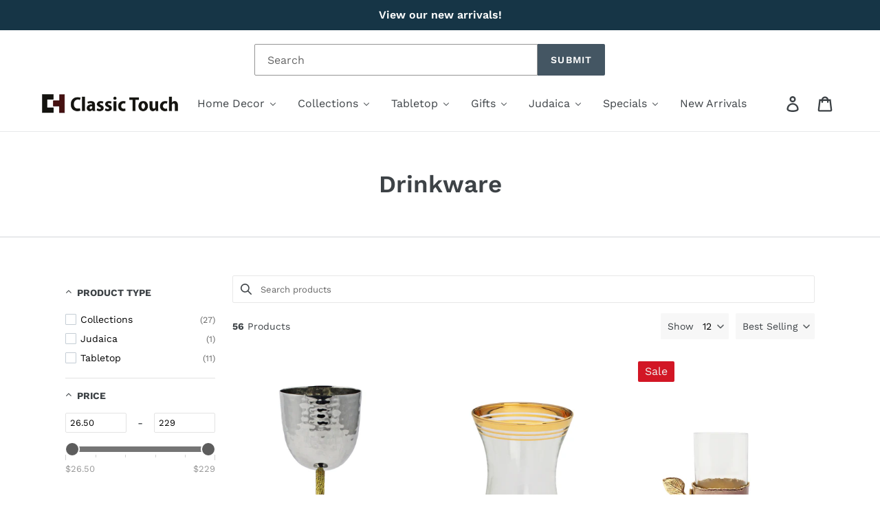

--- FILE ---
content_type: text/html; charset=utf-8
request_url: https://classictouchdecor.com/collections/drinkware-1
body_size: 93201
content:
<!doctype html>
<html class="no-js" lang="en">
<head>
  <meta charset="utf-8">
  <meta http-equiv="X-UA-Compatible" content="IE=edge,chrome=1">
  <meta name="viewport" content="width=device-width,initial-scale=1">
  <meta name="theme-color" content="#445663">
  <link rel="canonical" href="https://classictouchdecor.com/collections/drinkware-1">
  <script src="https://ajax.googleapis.com/ajax/libs/jquery/3.5.1/jquery.min.js"></script><link rel="shortcut icon" href="//classictouchdecor.com/cdn/shop/files/favicon_32x32.png?v=1643180758" type="image/png"><title>Drinkware
&ndash; Classic Touch Decor</title><meta name="description" content=""><!-- /snippets/social-meta-tags.liquid -->




<meta property="og:site_name" content="Classic Touch Decor">
<meta property="og:url" content="https://classictouchdecor.com/collections/drinkware-1">
<meta property="og:title" content="Drinkware">
<meta property="og:type" content="product.group">
<meta property="og:description" content="Classic Touch Decor">





<meta name="twitter:card" content="summary_large_image">
<meta name="twitter:title" content="Drinkware">
<meta name="twitter:description" content="Classic Touch Decor">


  <link href="//classictouchdecor.com/cdn/shop/t/1/assets/theme.scss.css?v=147509173751327711671756798031" rel="stylesheet" type="text/css" media="all" />

  <script>
    var theme = {
      breakpoints: {
        medium: 750,
        large: 990,
        widescreen: 1400
      },
      strings: {
        addToCart: "Add to cart",
        soldOut: "Out Of Stock",
        unavailable: "Unavailable",
        regularPrice: "Regular price",
        salePrice: "Sale price",
        sale: "Sale",
        showMore: "Show More",
        showLess: "Show Less",
        addressError: "Error looking up that address",
        addressNoResults: "No results for that address",
        addressQueryLimit: "You have exceeded the Google API usage limit. Consider upgrading to a \u003ca href=\"https:\/\/developers.google.com\/maps\/premium\/usage-limits\"\u003ePremium Plan\u003c\/a\u003e.",
        authError: "There was a problem authenticating your Google Maps account.",
        newWindow: "Opens in a new window.",
        external: "Opens external website.",
        newWindowExternal: "Opens external website in a new window.",
        removeLabel: "Remove [product]",
        update: "Update",
        quantity: "Quantity",
        discountedTotal: "Discounted total",
        regularTotal: "Regular total",
        priceColumn: "See Price column for discount details.",
        quantityMinimumMessage: "Quantity must be 1 or more",
        cartError: "There was an error while updating your cart. Please try again.",
        removedItemMessage: "Removed \u003cspan class=\"cart__removed-product-details\"\u003e([quantity]) [link]\u003c\/span\u003e from your cart.",
        unitPrice: "Unit price",
        unitPriceSeparator: "per",
        oneCartCount: "1 item",
        otherCartCount: "[count] items",
        quantityLabel: "Quantity: [count]"
      },
      moneyFormat: "${{amount}}",
      moneyFormatWithCurrency: "${{amount}} USD"
    }

    document.documentElement.className = document.documentElement.className.replace('no-js', 'js');
  </script><script src="//classictouchdecor.com/cdn/shop/t/1/assets/lazysizes.js?v=94224023136283657951568994656" async="async"></script>
  <script src="//classictouchdecor.com/cdn/shop/t/1/assets/vendor.js?v=12001839194546984181568994657" defer="defer"></script>
  <script src="//classictouchdecor.com/cdn/shop/t/1/assets/theme.js?v=158992800485229697381756813909" defer="defer"></script>

  
  <style>.spf-filter-loading #gf-products > *:not(.spf-product--skeleton){visibility: hidden; opacity: 0}</style>
<script>
  document.getElementsByTagName('html')[0].classList.add('spf-filter-loading');
  window.addEventListener("globoFilterRenderCompleted",function(e){document.getElementsByTagName('html')[0].classList.remove('spf-filter-loading')})
  window.sortByRelevance = false;
  window.moneyFormat = "${{amount}}";
  window.GloboMoneyFormat = "${{amount}}";
  window.GloboMoneyWithCurrencyFormat = "${{amount}} USD";
  window.filterPriceRate = 1;
  window.filterPriceAdjustment = 1;

  window.shopCurrency = "USD";
  window.currentCurrency = "USD";

  window.isMultiCurrency = false;
  window.assetsUrl = '//classictouchdecor.com/cdn/shop/t/1/assets/';
  window.filesUrl = '//classictouchdecor.com/cdn/shop/files/';
  var page_id = 179543539796;
  var GloboFilterConfig = {
    api: {
      filterUrl: "https://filter-v1.globosoftware.net/filter",
      searchUrl: "https://filter-v1.globosoftware.net/search",
      url: "https://filter-v1.globosoftware.net",
    },
    shop: {
      name: "Classic Touch Decor",
      url: "https://classictouchdecor.com",
      domain: "classic-touch-decor.myshopify.com",
      is_multicurrency: false,
      currency: "USD",
      cur_currency: "USD",
      cur_locale: "en",
      locale: "en",
      country_code: "US",
      product_image: {width: 360, height: 504},
      no_image_url: "https://cdn.shopify.com/s/images/themes/product-1.png",
      themeStoreId: 796,
      swatches:  [],
      newUrlStruct: false,
      translation: {"default":{"search":{"suggestions":"Suggestions","collections":"Collections","pages":"Pages","product":"Product","products":"Products","view_all":"Search for","view_all_products":"View all products","not_found":"Sorry, nothing found for","product_not_found":"No products were found","no_result_keywords_suggestions_title":"Popular searches","no_result_products_suggestions_title":"However, You may like","zero_character_keywords_suggestions_title":"Suggestions","zero_character_popular_searches_title":"Popular searches","zero_character_products_suggestions_title":"Trending products"},"form":{"title":"Search Products","submit":"Search"},"filter":{"filter_by":"Filter By","clear_all":"Clear All","view":"View","clear":"Clear","in_stock":"In Stock","out_of_stock":"Out of Stock","ready_to_ship":"Ready to ship","search":"Search options"},"sort":{"sort_by":"Sort By","manually":"Featured","availability_in_stock_first":"Availability","relevance":"Relevance","best_selling":"Best Selling","alphabetically_a_z":"Alphabetically, A-Z","alphabetically_z_a":"Alphabetically, Z-A","price_low_to_high":"Price, low to high","price_high_to_low":"Price, high to low","date_new_to_old":"Date, new to old","date_old_to_new":"Date, old to new","sale_off":"% Sale off"},"product":{"add_to_cart":"Add to cart","unavailable":"Unavailable","sold_out":"Out of Stock","sale":"Sale","load_more":"Load more","limit":"Show","search":"Search products","no_results":"Sorry, there are no products in this collection"},"labels":{"301660":"Product Type","301663":"Availability","301662":"Percent Sale","301661":"Price"}}},
      redirects: null,
      images: [],
      settings: {"color_text":"#3d4246","color_body_text":"#69727b","color_sale_text":"#7da0ba","color_button":"#445663","color_button_text":"#ffffff","color_small_button_text_border":"#3d4246","color_text_field_text":"#000000","color_text_field_border":"#949494","color_text_field":"#ffffff","color_image_overlay_text":"#ffffff","color_image_overlay":"#3d4246","image_overlay_opacity":40,"color_borders":"#e8e9eb","color_body_bg":"#ffffff","type_header_font":{"error":"json not allowed for this object"},"type_header_base_size":26,"type_base_font":{"error":"json not allowed for this object"},"type_base_size":16,"type_bold_product_titles":false,"share_facebook":true,"share_twitter":true,"share_pinterest":true,"social_twitter_link":"","social_facebook_link":"","social_pinterest_link":"","social_instagram_link":"classic_touch_inc","social_tumblr_link":"","social_snapchat_link":"","social_youtube_link":"","social_vimeo_link":"","favicon":"\/\/classictouchdecor.com\/cdn\/shop\/files\/favicon.png?v=1643180758","enable_ajax":true,"checkout_logo_position":"left","checkout_logo_size":"medium","checkout_body_background_color":"#ffffff","checkout_input_background_color_mode":"white","checkout_sidebar_background_color":"#fafafa","checkout_heading_font":"-apple-system, BlinkMacSystemFont, 'Segoe UI', Roboto, Helvetica, Arial, sans-serif, 'Apple Color Emoji', 'Segoe UI Emoji', 'Segoe UI Symbol'","checkout_body_font":"-apple-system, BlinkMacSystemFont, 'Segoe UI', Roboto, Helvetica, Arial, sans-serif, 'Apple Color Emoji', 'Segoe UI Emoji', 'Segoe UI Symbol'","checkout_accent_color":"#1878b9","checkout_button_color":"#1878b9","checkout_error_color":"#e22120","customer_layout":"customer_area"},
      home_filter: false,
      page: "collection",
      layout: "app"
    },
    taxes: null,
    special_countries: null,
    adjustments: null,

    year_make_model: {
      id: null
    },
    filter: {
      id: {"default":30170}[page_id] || {"default":30170}['default'] || 0,
      layout: 1,
      showCount: 1,
      isLoadMore: 0,
      filter_on_search_page: true
    },
    search:{
      enable: false,
      zero_character_suggestion: false,
      layout: 1,
    },
    collection: {
      id:179543539796,
      handle:'drinkware-1',
      sort: "best-selling",
      tags: null,
      vendor: null,
      type: null,
      term: null,
      limit: 12,
      products_count: 56,
      excludeTags: null
    },
    customer: false,
    selector: {
      sortBy: '#SortBy',
      pagination: '.pagination, #gf_pagination_wrap',
      products: '.grid--view-items, .list-view-items'
    }
  };

</script>
<script defer src="//classictouchdecor.com/cdn/shop/t/1/assets/v5.globo.filter.lib.js?v=59370658848099943911647888704"></script>
<link rel="preload stylesheet" href="//classictouchdecor.com/cdn/shop/t/1/assets/v5.globo.filter.css?v=88894897798329887691645599662" as="style">




  <script>
    window.addEventListener('globoFilterCloseSearchCompleted', function () {
      if( theme && theme.SearchDrawer && typeof theme.SearchDrawer.close == "function" ){
        theme.SearchDrawer.close();
      }
    });
  </script>

<script>window.performance && window.performance.mark && window.performance.mark('shopify.content_for_header.start');</script><meta id="shopify-digital-wallet" name="shopify-digital-wallet" content="/27477311572/digital_wallets/dialog">
<meta name="shopify-checkout-api-token" content="003a3682641d7c7365786cb9d750c5f0">
<link rel="alternate" type="application/atom+xml" title="Feed" href="/collections/drinkware-1.atom" />
<link rel="next" href="/collections/drinkware-1?page=2">
<link rel="alternate" type="application/json+oembed" href="https://classictouchdecor.com/collections/drinkware-1.oembed">
<script async="async" src="/checkouts/internal/preloads.js?locale=en-US"></script>
<script id="apple-pay-shop-capabilities" type="application/json">{"shopId":27477311572,"countryCode":"US","currencyCode":"USD","merchantCapabilities":["supports3DS"],"merchantId":"gid:\/\/shopify\/Shop\/27477311572","merchantName":"Classic Touch Decor","requiredBillingContactFields":["postalAddress","email","phone"],"requiredShippingContactFields":["postalAddress","email","phone"],"shippingType":"shipping","supportedNetworks":["visa","masterCard","amex","discover","jcb"],"total":{"type":"pending","label":"Classic Touch Decor","amount":"1.00"},"shopifyPaymentsEnabled":false,"supportsSubscriptions":false}</script>
<script id="shopify-features" type="application/json">{"accessToken":"003a3682641d7c7365786cb9d750c5f0","betas":["rich-media-storefront-analytics"],"domain":"classictouchdecor.com","predictiveSearch":true,"shopId":27477311572,"locale":"en"}</script>
<script>var Shopify = Shopify || {};
Shopify.shop = "classic-touch-decor.myshopify.com";
Shopify.locale = "en";
Shopify.currency = {"active":"USD","rate":"1.0"};
Shopify.country = "US";
Shopify.theme = {"name":"Debut","id":77121716308,"schema_name":"Debut","schema_version":"13.4.0","theme_store_id":796,"role":"main"};
Shopify.theme.handle = "null";
Shopify.theme.style = {"id":null,"handle":null};
Shopify.cdnHost = "classictouchdecor.com/cdn";
Shopify.routes = Shopify.routes || {};
Shopify.routes.root = "/";</script>
<script type="module">!function(o){(o.Shopify=o.Shopify||{}).modules=!0}(window);</script>
<script>!function(o){function n(){var o=[];function n(){o.push(Array.prototype.slice.apply(arguments))}return n.q=o,n}var t=o.Shopify=o.Shopify||{};t.loadFeatures=n(),t.autoloadFeatures=n()}(window);</script>
<script id="shop-js-analytics" type="application/json">{"pageType":"collection"}</script>
<script defer="defer" async type="module" src="//classictouchdecor.com/cdn/shopifycloud/shop-js/modules/v2/client.init-shop-cart-sync_BN7fPSNr.en.esm.js"></script>
<script defer="defer" async type="module" src="//classictouchdecor.com/cdn/shopifycloud/shop-js/modules/v2/chunk.common_Cbph3Kss.esm.js"></script>
<script defer="defer" async type="module" src="//classictouchdecor.com/cdn/shopifycloud/shop-js/modules/v2/chunk.modal_DKumMAJ1.esm.js"></script>
<script type="module">
  await import("//classictouchdecor.com/cdn/shopifycloud/shop-js/modules/v2/client.init-shop-cart-sync_BN7fPSNr.en.esm.js");
await import("//classictouchdecor.com/cdn/shopifycloud/shop-js/modules/v2/chunk.common_Cbph3Kss.esm.js");
await import("//classictouchdecor.com/cdn/shopifycloud/shop-js/modules/v2/chunk.modal_DKumMAJ1.esm.js");

  window.Shopify.SignInWithShop?.initShopCartSync?.({"fedCMEnabled":true,"windoidEnabled":true});

</script>
<script>(function() {
  var isLoaded = false;
  function asyncLoad() {
    if (isLoaded) return;
    isLoaded = true;
    var urls = ["https:\/\/cdn.shopify.com\/s\/files\/1\/0274\/7731\/1572\/t\/1\/assets\/globo.filter.init.js?shop=classic-touch-decor.myshopify.com"];
    for (var i = 0; i < urls.length; i++) {
      var s = document.createElement('script');
      s.type = 'text/javascript';
      s.async = true;
      s.src = urls[i];
      var x = document.getElementsByTagName('script')[0];
      x.parentNode.insertBefore(s, x);
    }
  };
  if(window.attachEvent) {
    window.attachEvent('onload', asyncLoad);
  } else {
    window.addEventListener('load', asyncLoad, false);
  }
})();</script>
<script id="__st">var __st={"a":27477311572,"offset":-18000,"reqid":"c4ba39bc-230f-483f-95aa-87b48656d84a-1769744908","pageurl":"classictouchdecor.com\/collections\/drinkware-1","u":"1720acbd4076","p":"collection","rtyp":"collection","rid":179543539796};</script>
<script>window.ShopifyPaypalV4VisibilityTracking = true;</script>
<script id="captcha-bootstrap">!function(){'use strict';const t='contact',e='account',n='new_comment',o=[[t,t],['blogs',n],['comments',n],[t,'customer']],c=[[e,'customer_login'],[e,'guest_login'],[e,'recover_customer_password'],[e,'create_customer']],r=t=>t.map((([t,e])=>`form[action*='/${t}']:not([data-nocaptcha='true']) input[name='form_type'][value='${e}']`)).join(','),a=t=>()=>t?[...document.querySelectorAll(t)].map((t=>t.form)):[];function s(){const t=[...o],e=r(t);return a(e)}const i='password',u='form_key',d=['recaptcha-v3-token','g-recaptcha-response','h-captcha-response',i],f=()=>{try{return window.sessionStorage}catch{return}},m='__shopify_v',_=t=>t.elements[u];function p(t,e,n=!1){try{const o=window.sessionStorage,c=JSON.parse(o.getItem(e)),{data:r}=function(t){const{data:e,action:n}=t;return t[m]||n?{data:e,action:n}:{data:t,action:n}}(c);for(const[e,n]of Object.entries(r))t.elements[e]&&(t.elements[e].value=n);n&&o.removeItem(e)}catch(o){console.error('form repopulation failed',{error:o})}}const l='form_type',E='cptcha';function T(t){t.dataset[E]=!0}const w=window,h=w.document,L='Shopify',v='ce_forms',y='captcha';let A=!1;((t,e)=>{const n=(g='f06e6c50-85a8-45c8-87d0-21a2b65856fe',I='https://cdn.shopify.com/shopifycloud/storefront-forms-hcaptcha/ce_storefront_forms_captcha_hcaptcha.v1.5.2.iife.js',D={infoText:'Protected by hCaptcha',privacyText:'Privacy',termsText:'Terms'},(t,e,n)=>{const o=w[L][v],c=o.bindForm;if(c)return c(t,g,e,D).then(n);var r;o.q.push([[t,g,e,D],n]),r=I,A||(h.body.append(Object.assign(h.createElement('script'),{id:'captcha-provider',async:!0,src:r})),A=!0)});var g,I,D;w[L]=w[L]||{},w[L][v]=w[L][v]||{},w[L][v].q=[],w[L][y]=w[L][y]||{},w[L][y].protect=function(t,e){n(t,void 0,e),T(t)},Object.freeze(w[L][y]),function(t,e,n,w,h,L){const[v,y,A,g]=function(t,e,n){const i=e?o:[],u=t?c:[],d=[...i,...u],f=r(d),m=r(i),_=r(d.filter((([t,e])=>n.includes(e))));return[a(f),a(m),a(_),s()]}(w,h,L),I=t=>{const e=t.target;return e instanceof HTMLFormElement?e:e&&e.form},D=t=>v().includes(t);t.addEventListener('submit',(t=>{const e=I(t);if(!e)return;const n=D(e)&&!e.dataset.hcaptchaBound&&!e.dataset.recaptchaBound,o=_(e),c=g().includes(e)&&(!o||!o.value);(n||c)&&t.preventDefault(),c&&!n&&(function(t){try{if(!f())return;!function(t){const e=f();if(!e)return;const n=_(t);if(!n)return;const o=n.value;o&&e.removeItem(o)}(t);const e=Array.from(Array(32),(()=>Math.random().toString(36)[2])).join('');!function(t,e){_(t)||t.append(Object.assign(document.createElement('input'),{type:'hidden',name:u})),t.elements[u].value=e}(t,e),function(t,e){const n=f();if(!n)return;const o=[...t.querySelectorAll(`input[type='${i}']`)].map((({name:t})=>t)),c=[...d,...o],r={};for(const[a,s]of new FormData(t).entries())c.includes(a)||(r[a]=s);n.setItem(e,JSON.stringify({[m]:1,action:t.action,data:r}))}(t,e)}catch(e){console.error('failed to persist form',e)}}(e),e.submit())}));const S=(t,e)=>{t&&!t.dataset[E]&&(n(t,e.some((e=>e===t))),T(t))};for(const o of['focusin','change'])t.addEventListener(o,(t=>{const e=I(t);D(e)&&S(e,y())}));const B=e.get('form_key'),M=e.get(l),P=B&&M;t.addEventListener('DOMContentLoaded',(()=>{const t=y();if(P)for(const e of t)e.elements[l].value===M&&p(e,B);[...new Set([...A(),...v().filter((t=>'true'===t.dataset.shopifyCaptcha))])].forEach((e=>S(e,t)))}))}(h,new URLSearchParams(w.location.search),n,t,e,['guest_login'])})(!1,!0)}();</script>
<script integrity="sha256-4kQ18oKyAcykRKYeNunJcIwy7WH5gtpwJnB7kiuLZ1E=" data-source-attribution="shopify.loadfeatures" defer="defer" src="//classictouchdecor.com/cdn/shopifycloud/storefront/assets/storefront/load_feature-a0a9edcb.js" crossorigin="anonymous"></script>
<script data-source-attribution="shopify.dynamic_checkout.dynamic.init">var Shopify=Shopify||{};Shopify.PaymentButton=Shopify.PaymentButton||{isStorefrontPortableWallets:!0,init:function(){window.Shopify.PaymentButton.init=function(){};var t=document.createElement("script");t.src="https://classictouchdecor.com/cdn/shopifycloud/portable-wallets/latest/portable-wallets.en.js",t.type="module",document.head.appendChild(t)}};
</script>
<script data-source-attribution="shopify.dynamic_checkout.buyer_consent">
  function portableWalletsHideBuyerConsent(e){var t=document.getElementById("shopify-buyer-consent"),n=document.getElementById("shopify-subscription-policy-button");t&&n&&(t.classList.add("hidden"),t.setAttribute("aria-hidden","true"),n.removeEventListener("click",e))}function portableWalletsShowBuyerConsent(e){var t=document.getElementById("shopify-buyer-consent"),n=document.getElementById("shopify-subscription-policy-button");t&&n&&(t.classList.remove("hidden"),t.removeAttribute("aria-hidden"),n.addEventListener("click",e))}window.Shopify?.PaymentButton&&(window.Shopify.PaymentButton.hideBuyerConsent=portableWalletsHideBuyerConsent,window.Shopify.PaymentButton.showBuyerConsent=portableWalletsShowBuyerConsent);
</script>
<script data-source-attribution="shopify.dynamic_checkout.cart.bootstrap">document.addEventListener("DOMContentLoaded",(function(){function t(){return document.querySelector("shopify-accelerated-checkout-cart, shopify-accelerated-checkout")}if(t())Shopify.PaymentButton.init();else{new MutationObserver((function(e,n){t()&&(Shopify.PaymentButton.init(),n.disconnect())})).observe(document.body,{childList:!0,subtree:!0})}}));
</script>
<link id="shopify-accelerated-checkout-styles" rel="stylesheet" media="screen" href="https://classictouchdecor.com/cdn/shopifycloud/portable-wallets/latest/accelerated-checkout-backwards-compat.css" crossorigin="anonymous">
<style id="shopify-accelerated-checkout-cart">
        #shopify-buyer-consent {
  margin-top: 1em;
  display: inline-block;
  width: 100%;
}

#shopify-buyer-consent.hidden {
  display: none;
}

#shopify-subscription-policy-button {
  background: none;
  border: none;
  padding: 0;
  text-decoration: underline;
  font-size: inherit;
  cursor: pointer;
}

#shopify-subscription-policy-button::before {
  box-shadow: none;
}

      </style>

<script>window.performance && window.performance.mark && window.performance.mark('shopify.content_for_header.end');</script>
<!-- BEGIN app block: shopify://apps/buddha-mega-menu-navigation/blocks/megamenu/dbb4ce56-bf86-4830-9b3d-16efbef51c6f -->
<script>
        var productImageAndPrice = [],
            collectionImages = [],
            articleImages = [],
            mmLivIcons = false,
            mmFlipClock = false,
            mmFixesUseJquery = false,
            mmNumMMI = 7,
            mmSchemaTranslation = {},
            mmMenuStrings =  [] ,
            mmShopLocale = "en",
            mmShopLocaleCollectionsRoute = "/collections",
            mmSchemaDesignJSON = [{"action":"menu-select","value":"force-mega-menu"},{"action":"design","setting":"main_menu_item_direction_HbqJp","value":"right"},{"action":"design","setting":"main_menu_item_direction_qTnoe","value":"right"},{"action":"design","setting":"main_menu_item_direction_hoXEn","value":"right"},{"action":"design","setting":"main_menu_item_direction_zPnLG","value":"right"},{"action":"design","setting":"main_menu_item_direction_TL8cq","value":"right"},{"action":"design","setting":"main_menu_item_direction_cU1R2","value":"right"},{"action":"design","setting":"font_family","value":"Default"},{"action":"design","setting":"font_size","value":"13px"},{"action":"design","setting":"text_color","value":"#222222"},{"action":"design","setting":"link_hover_color","value":"#0da19a"},{"action":"design","setting":"background_hover_color","value":"#f9f9f9"},{"action":"design","setting":"background_color","value":"#ffffff"},{"action":"design","setting":"price_color","value":"#0da19a"},{"action":"design","setting":"button_text_hover_color","value":"#ffffff"},{"action":"design","setting":"button_text_color","value":"#ffffff"},{"action":"design","setting":"button_background_hover_color","value":"#0d8781"},{"action":"design","setting":"button_background_color","value":"#0da19a"},{"action":"design","setting":"addtocart_text_color","value":"#333333"},{"action":"design","setting":"addtocart_background_color","value":"#ffffff"},{"action":"design","setting":"addtocart_text_hover_color","value":"#ffffff"},{"action":"design","setting":"addtocart_background_hover_color","value":"#0da19a"},{"action":"design","setting":"countdown_color","value":"#ffffff"},{"action":"design","setting":"countdown_background_color","value":"#333333"},{"action":"design","setting":"vertical_font_family","value":"Default"},{"action":"design","setting":"vertical_font_size","value":"13px"},{"action":"design","setting":"vertical_text_color","value":"#ffffff"},{"action":"design","setting":"vertical_link_hover_color","value":"#ffffff"},{"action":"design","setting":"vertical_price_color","value":"#ffffff"},{"action":"design","setting":"vertical_button_text_color","value":"#ffffff"},{"action":"design","setting":"vertical_addtocart_text_color","value":"#ffffff"},{"action":"design","setting":"vertical_countdown_color","value":"#ffffff"},{"action":"design","setting":"vertical_countdown_background_color","value":"#333333"},{"action":"design","setting":"vertical_background_color","value":"#685858"},{"action":"design","setting":"vertical_addtocart_background_color","value":"#4c4141"},{"action":"design","setting":"vertical_button_background_color","value":"#4c4141"}],
            mmDomChangeSkipUl = ",.slick-dots,.grid--view-items",
            buddhaMegaMenuShop = "classic-touch-decor.myshopify.com",
            mmWireframeCompression = "0",
            mmExtensionAssetUrl = "https://cdn.shopify.com/extensions/019abe06-4a3f-7763-88da-170e1b54169b/mega-menu-151/assets/";var bestSellersHTML = '';var newestProductsHTML = '';/* get link lists api */
        var linkLists={"main-menu" : {"title":"Main menu ", "items":["/","/collections","/pages/register",]},"footer" : {"title":"Footer menu", "items":["/pages/about-us","/pages/shipping-returns","/pages/privacy-policy","/pages/contact-us",]},"sidebar-menu" : {"title":"Sidebar Menu", "items":["/collections",]},"sub-collections-tabletop" : {"title":"Sub Collections Tabletop", "items":["/collections/drinkware-2","/collections/serveware-2",]},"sub-collections-home-decor" : {"title":"Sub Collections Home-decor", "items":["/collections/candle-holders","/collections/centerpieces","/collections/home-accents",]},"sub-collections-gifts" : {"title":"Sub Collections Gifts", "items":["/collections/general-gifts","/collections/occasions",]},"sub-collections-general-gifts" : {"title":"sub-collections-General Gifts", "items":["/collections/for-men","/collections/for-the-hostess","/collections/housewarming",]},"sub-collections-holidays" : {"title":"sub collections Holidays", "items":["/collections/christmas","/collections/high-holidays","/collections/shvous",]},"sub-collections-occasions" : {"title":"sub collections Occasions", "items":["/collections/engagement-wedding",]},"sub-collections-collections" : {"title":"sub collections Collections", "items":["/collections/tervy-collection","/collections/prism-collection","/collections/trophy-collection","/collections/vivid-plus-collection","/collections/vivid-collection","/collections/relic-collection","/collections/cutlery-collection","/collections/the-dip-augment","/collections/glim","/collections/mundane-collection","/collections/superby-collection","/collections/cutleria-collection","/collections/the-amrble-collection","/collections/the-gem-collection","/collections/porcelain-gold","/collections/napkin-ring-collection","/collections/the-leaf-collection",]},"sub-collections-judaica" : {"title":"sub collections Judaica", "items":["/collections/candle-holders","/collections/challah-boards-with-knives","/collections/havdalah-accessories","/collections/honey-dishes","/collections/kiddush-cups","/collections/liquour-sets-1","/collections/mayim-achronim","/collections/menurahs-and-chanukah-accessories","/collections/wash-cups","/collections/seder-plates","/collections/tzedakah-boxes",]},"sub-collections-specials" : {"title":"sub collections Specials", "items":["/collections/closeout",]},"sub-collections-centerpieces" : {"title":"sub collections Centerpieces", "items":["/collections/bowls","/collections/vases",]},"sub-collections-home-accents" : {"title":"sub collections Home Accents", "items":["/collections/bathroom-accessories","/collections/boxes","/collections/clocks","/collections/decorative-accents","/collections/jars-and-canisters-1","/collections/photo-frames","/collections/wash-cups",]},"sub-collections-drinkware-2" : {"title":"sub collections Drinkware", "items":["/collections/cocktail-accesories","/collections/decanters","/collections/liquour-sets-1","/collections/pitchers","/collections/stemware",]},"sub-collections-serveware-2" : {"title":"sub collections Serveware 2", "items":["/collections/bowls","/collections/cake-stands-and-domes","/collections/condiment-and-relish-dishes","/collections/jars-and-canisters-1","/collections/plates-and-dishes","/collections/platters-and-trays","/collections/server-sets","/collections/table-accessories","/collections/cheese-board-and-knives","/collections/dip-bowls",]},"sub-collections-tervy-collection" : {"title":"sub collections Tervy Collection", "items":["/collections/tervy-jeweled-flower","/collections/tervy-leaf","/collections/tervy-beaded","/collections/tervy-wood","/collections/tervy-twisted","/collections/tervy-hammered","/collections/tervy-spaghetti","/collections/tervy-mosaic",]},"sub-collections-prism-collection" : {"title":"sub collections Prism Collection", "items":["/collections/prism-glass","/collections/prism-stainless-steel",]},"sub-collections-trophy-collection" : {"title":"sub collections Trophy Collection", "items":["/collections/trophy-colored","/collections/trophy-scalloped","/collections/trophy-with-silver","/collections/trophy-with-gold",]},"sub-collections-vivid-plus-collection" : {"title":"sub collections Vivid Plus Collection", "items":["/collections/drinkware","/collections/serveware",]},"sub-collections-relic-collection" : {"title":"sub collections Relic Collection", "items":["/collections/crystal-brass","/collections/glass-brass","/collections/mirror-trays","/collections/candle-holders-1",]},"sub-collections-vivid-collection" : {"title":"sub collections VIVID COLLECTION", "items":["/collections/drinkware-1","/collections/serveware-1",]},"sub-collections-table-accessories" : {"title":"sub collections Table Accessories", "items":["/collections/napkin-rings-and-holders","/collections/salt-and-pepper-sets-1",]},"customer-account-main-menu" : {"title":"Customer account main menu", "items":["/","https://shopify.com/27477311572/account/orders?locale=en&amp;region_country=US",]},};/*ENDPARSE*/

        linkLists["force-mega-menu"]={};linkLists["force-mega-menu"].title="Debut Theme - Mega Menu";linkLists["force-mega-menu"].items=[1];

        /* set product prices *//* get the collection images *//* get the article images *//* customer fixes */
        var mmThemeFixesBeforeInit = function(){ mobileMenuMilliseconds = 500; mmHorizontalMenus = "#AccessibleNav #SiteNav"; mmVerticalMenus = "#MobileNav"; }; var mmThemeFixesBefore = function(){ if (selectedMenu=="force-mega-menu" && tempMenuObject.u.id == "MobileNav") { tempMenuObject.forceMenu = true; tempMenuObject.skipCheck = true; tempMenuObject.liClasses = "mobile-nav__item border-bottom"; tempMenuObject.aClasses = "mobile-nav__link"; tempMenuObject.liItems = []; var children = tempMenuObject.u.children; for (var i=0; i<children.length; i++) { if (children[i].nodeName == "LI") { if (children[i].querySelector(".currency-selector") == null) { tempMenuObject.liItems[tempMenuObject.liItems.length] = children[i]; } } } } else if (selectedMenu=="force-mega-menu" && tempMenuObject.u.id == "SiteNav") { tempMenuObject.forceMenu = true; tempMenuObject.skipCheck = true; tempMenuObject.liClasses = ""; tempMenuObject.aClasses = "site-nav__link site-nav__link--main"; tempMenuObject.liItems = []; var children = tempMenuObject.u.children; for (var i=0; i<children.length; i++) { if (children[i].nodeName == "LI") { tempMenuObject.liItems[tempMenuObject.liItems.length] = children[i]; } } } }; var mmThemeFixesAfter = function(){ var style = " .mobile-nav-wrapper { overflow:visible; z-index:1; opacity: 1; } .site-header { z-index:9; }"; mmAddStyle(style, "themeScript"); }; 
        

        var mmWireframe = {"html" : "<li class=\"buddha-menu-item\" itemId=\"cU1R2\"  ><a data-href=\"/collections/home-decor\" href=\"/collections/home-decor\" aria-label=\"Home Decor\" data-no-instant=\"\" onclick=\"mmGoToPage(this, event); return false;\"  ><span class=\"mm-title\">Home Decor</span><i class=\"mm-arrow mm-angle-down\" aria-hidden=\"true\"></i><span class=\"toggle-menu-btn\" style=\"display:none;\" title=\"Toggle menu\" onclick=\"return toggleSubmenu(this)\"><span class=\"mm-arrow-icon\"><span class=\"bar-one\"></span><span class=\"bar-two\"></span></span></span></a><ul class=\"mm-submenu tree  small \"><li data-href=\"/collections/candle-holders\" href=\"/collections/candle-holders\" aria-label=\"Candle Holders\" data-no-instant=\"\" onclick=\"mmGoToPage(this, event); return false;\"  ><a data-href=\"/collections/candle-holders\" href=\"/collections/candle-holders\" aria-label=\"Candle Holders\" data-no-instant=\"\" onclick=\"mmGoToPage(this, event); return false;\"  ><span class=\"mm-title\">Candle Holders</span></a></li><li data-href=\"/collections/centerpieces\" href=\"/collections/centerpieces\" aria-label=\"Centerpieces\" data-no-instant=\"\" onclick=\"mmGoToPage(this, event); return false;\"  ><a data-href=\"/collections/centerpieces\" href=\"/collections/centerpieces\" aria-label=\"Centerpieces\" data-no-instant=\"\" onclick=\"mmGoToPage(this, event); return false;\"  ><span class=\"mm-title\">Centerpieces</span><i class=\"mm-arrow mm-angle-down\" aria-hidden=\"true\"></i><span class=\"toggle-menu-btn\" style=\"display:none;\" title=\"Toggle menu\" onclick=\"return toggleSubmenu(this)\"><span class=\"mm-arrow-icon\"><span class=\"bar-one\"></span><span class=\"bar-two\"></span></span></span></a><ul class=\"mm-submenu tree  small mm-last-level\"><li data-href=\"/collections/bowls\" href=\"/collections/bowls\" aria-label=\"Bowls\" data-no-instant=\"\" onclick=\"mmGoToPage(this, event); return false;\"  ><a data-href=\"/collections/bowls\" href=\"/collections/bowls\" aria-label=\"Bowls\" data-no-instant=\"\" onclick=\"mmGoToPage(this, event); return false;\"  ><span class=\"mm-title\">Bowls</span></a></li><li data-href=\"/collections/urns\" href=\"/collections/urns\" aria-label=\"Urns\" data-no-instant=\"\" onclick=\"mmGoToPage(this, event); return false;\"  ><a data-href=\"/collections/urns\" href=\"/collections/urns\" aria-label=\"Urns\" data-no-instant=\"\" onclick=\"mmGoToPage(this, event); return false;\"  ><span class=\"mm-title\">Urns</span></a></li><li data-href=\"/collections/vases\" href=\"/collections/vases\" aria-label=\"Vases\" data-no-instant=\"\" onclick=\"mmGoToPage(this, event); return false;\"  ><a data-href=\"/collections/vases\" href=\"/collections/vases\" aria-label=\"Vases\" data-no-instant=\"\" onclick=\"mmGoToPage(this, event); return false;\"  ><span class=\"mm-title\">Vases</span></a></li></ul></li><li data-href=\"/collections/home-accents\" href=\"/collections/home-accents\" aria-label=\"Home Accents\" data-no-instant=\"\" onclick=\"mmGoToPage(this, event); return false;\"  ><a data-href=\"/collections/home-accents\" href=\"/collections/home-accents\" aria-label=\"Home Accents\" data-no-instant=\"\" onclick=\"mmGoToPage(this, event); return false;\"  ><span class=\"mm-title\">Home Accents</span><i class=\"mm-arrow mm-angle-down\" aria-hidden=\"true\"></i><span class=\"toggle-menu-btn\" style=\"display:none;\" title=\"Toggle menu\" onclick=\"return toggleSubmenu(this)\"><span class=\"mm-arrow-icon\"><span class=\"bar-one\"></span><span class=\"bar-two\"></span></span></span></a><ul class=\"mm-submenu tree  small mm-last-level\"><li data-href=\"/collections/bathroom-accessories\" href=\"/collections/bathroom-accessories\" aria-label=\"Bathroom Accessories\" data-no-instant=\"\" onclick=\"mmGoToPage(this, event); return false;\"  ><a data-href=\"/collections/bathroom-accessories\" href=\"/collections/bathroom-accessories\" aria-label=\"Bathroom Accessories\" data-no-instant=\"\" onclick=\"mmGoToPage(this, event); return false;\"  ><span class=\"mm-title\">Bathroom Accessories</span></a></li><li data-href=\"/collections/boxes\" href=\"/collections/boxes\" aria-label=\"Boxes\" data-no-instant=\"\" onclick=\"mmGoToPage(this, event); return false;\"  ><a data-href=\"/collections/boxes\" href=\"/collections/boxes\" aria-label=\"Boxes\" data-no-instant=\"\" onclick=\"mmGoToPage(this, event); return false;\"  ><span class=\"mm-title\">Boxes</span></a></li><li data-href=\"/collections/clocks\" href=\"/collections/clocks\" aria-label=\"Clocks\" data-no-instant=\"\" onclick=\"mmGoToPage(this, event); return false;\"  ><a data-href=\"/collections/clocks\" href=\"/collections/clocks\" aria-label=\"Clocks\" data-no-instant=\"\" onclick=\"mmGoToPage(this, event); return false;\"  ><span class=\"mm-title\">Clocks</span></a></li><li data-href=\"/collections/decorative-accents\" href=\"/collections/decorative-accents\" aria-label=\"Decorative Accents\" data-no-instant=\"\" onclick=\"mmGoToPage(this, event); return false;\"  ><a data-href=\"/collections/decorative-accents\" href=\"/collections/decorative-accents\" aria-label=\"Decorative Accents\" data-no-instant=\"\" onclick=\"mmGoToPage(this, event); return false;\"  ><span class=\"mm-title\">Decorative Accents</span></a></li><li data-href=\"/collections/jars-and-canisters\" href=\"/collections/jars-and-canisters\" aria-label=\"Jars And Canisters\" data-no-instant=\"\" onclick=\"mmGoToPage(this, event); return false;\"  ><a data-href=\"/collections/jars-and-canisters\" href=\"/collections/jars-and-canisters\" aria-label=\"Jars And Canisters\" data-no-instant=\"\" onclick=\"mmGoToPage(this, event); return false;\"  ><span class=\"mm-title\">Jars And Canisters</span></a></li><li href=\"javascript:void(0);\" aria-label=\"Photo Frames\" data-no-instant=\"\" onclick=\"mmGoToPage(this, event); return false;\"  ><a href=\"javascript:void(0);\" aria-label=\"Photo Frames\" data-no-instant=\"\" onclick=\"mmGoToPage(this, event); return false;\"  ><span class=\"mm-title\">Photo Frames</span></a></li><li data-href=\"/collections/wash-cups\" href=\"/collections/wash-cups\" aria-label=\"Wash Cups\" data-no-instant=\"\" onclick=\"mmGoToPage(this, event); return false;\"  ><a data-href=\"/collections/wash-cups\" href=\"/collections/wash-cups\" aria-label=\"Wash Cups\" data-no-instant=\"\" onclick=\"mmGoToPage(this, event); return false;\"  ><span class=\"mm-title\">Wash Cups</span></a></li></ul></li></ul></li><li class=\"buddha-menu-item\" itemId=\"zPnLG\"  ><a data-href=\"/collections/collections\" href=\"/collections/collections\" aria-label=\"Collections\" data-no-instant=\"\" onclick=\"mmGoToPage(this, event); return false;\"  ><span class=\"mm-title\">Collections</span><i class=\"mm-arrow mm-angle-down\" aria-hidden=\"true\"></i><span class=\"toggle-menu-btn\" style=\"display:none;\" title=\"Toggle menu\" onclick=\"return toggleSubmenu(this)\"><span class=\"mm-arrow-icon\"><span class=\"bar-one\"></span><span class=\"bar-two\"></span></span></span></a><ul class=\"mm-submenu tree  small \"><li data-href=\"/collections/tervy-collection\" href=\"/collections/tervy-collection\" aria-label=\"Tervy Collection\" data-no-instant=\"\" onclick=\"mmGoToPage(this, event); return false;\"  ><a data-href=\"/collections/tervy-collection\" href=\"/collections/tervy-collection\" aria-label=\"Tervy Collection\" data-no-instant=\"\" onclick=\"mmGoToPage(this, event); return false;\"  ><span class=\"mm-title\">Tervy Collection</span><i class=\"mm-arrow mm-angle-down\" aria-hidden=\"true\"></i><span class=\"toggle-menu-btn\" style=\"display:none;\" title=\"Toggle menu\" onclick=\"return toggleSubmenu(this)\"><span class=\"mm-arrow-icon\"><span class=\"bar-one\"></span><span class=\"bar-two\"></span></span></span></a><ul class=\"mm-submenu tree  small mm-last-level\"><li data-href=\"/collections/tervy-jeweled-flower\" href=\"/collections/tervy-jeweled-flower\" aria-label=\"Tervy Jeweled Flower\" data-no-instant=\"\" onclick=\"mmGoToPage(this, event); return false;\"  ><a data-href=\"/collections/tervy-jeweled-flower\" href=\"/collections/tervy-jeweled-flower\" aria-label=\"Tervy Jeweled Flower\" data-no-instant=\"\" onclick=\"mmGoToPage(this, event); return false;\"  ><span class=\"mm-title\">Tervy Jeweled Flower</span></a></li><li data-href=\"/collections/tervy-leaf\" href=\"/collections/tervy-leaf\" aria-label=\"Tervy Leaf\" data-no-instant=\"\" onclick=\"mmGoToPage(this, event); return false;\"  ><a data-href=\"/collections/tervy-leaf\" href=\"/collections/tervy-leaf\" aria-label=\"Tervy Leaf\" data-no-instant=\"\" onclick=\"mmGoToPage(this, event); return false;\"  ><span class=\"mm-title\">Tervy Leaf</span></a></li><li data-href=\"/collections/tervy-beaded\" href=\"/collections/tervy-beaded\" aria-label=\"Tervy Beaded\" data-no-instant=\"\" onclick=\"mmGoToPage(this, event); return false;\"  ><a data-href=\"/collections/tervy-beaded\" href=\"/collections/tervy-beaded\" aria-label=\"Tervy Beaded\" data-no-instant=\"\" onclick=\"mmGoToPage(this, event); return false;\"  ><span class=\"mm-title\">Tervy Beaded</span></a></li><li href=\"javascript:void(0);\" aria-label=\"Tervy Wood\" data-no-instant=\"\" onclick=\"mmGoToPage(this, event); return false;\"  ><a href=\"javascript:void(0);\" aria-label=\"Tervy Wood\" data-no-instant=\"\" onclick=\"mmGoToPage(this, event); return false;\"  ><span class=\"mm-title\">Tervy Wood</span></a></li><li data-href=\"/collections/tervy-twisted\" href=\"/collections/tervy-twisted\" aria-label=\"Tervy Twisted\" data-no-instant=\"\" onclick=\"mmGoToPage(this, event); return false;\"  ><a data-href=\"/collections/tervy-twisted\" href=\"/collections/tervy-twisted\" aria-label=\"Tervy Twisted\" data-no-instant=\"\" onclick=\"mmGoToPage(this, event); return false;\"  ><span class=\"mm-title\">Tervy Twisted</span></a></li><li data-href=\"/collections/tervy-hammered\" href=\"/collections/tervy-hammered\" aria-label=\"Tervy Hammered\" data-no-instant=\"\" onclick=\"mmGoToPage(this, event); return false;\"  ><a data-href=\"/collections/tervy-hammered\" href=\"/collections/tervy-hammered\" aria-label=\"Tervy Hammered\" data-no-instant=\"\" onclick=\"mmGoToPage(this, event); return false;\"  ><span class=\"mm-title\">Tervy Hammered</span></a></li><li data-href=\"/collections/tervy-spaghetti\" href=\"/collections/tervy-spaghetti\" aria-label=\"Tervy Golden\" data-no-instant=\"\" onclick=\"mmGoToPage(this, event); return false;\"  ><a data-href=\"/collections/tervy-spaghetti\" href=\"/collections/tervy-spaghetti\" aria-label=\"Tervy Golden\" data-no-instant=\"\" onclick=\"mmGoToPage(this, event); return false;\"  ><span class=\"mm-title\">Tervy Golden</span></a></li><li data-href=\"/collections/tervy-mosaic\" href=\"/collections/tervy-mosaic\" aria-label=\"Tervy Mosaic\" data-no-instant=\"\" onclick=\"mmGoToPage(this, event); return false;\"  ><a data-href=\"/collections/tervy-mosaic\" href=\"/collections/tervy-mosaic\" aria-label=\"Tervy Mosaic\" data-no-instant=\"\" onclick=\"mmGoToPage(this, event); return false;\"  ><span class=\"mm-title\">Tervy Mosaic</span></a></li></ul></li><li data-href=\"/collections/prism-collection\" href=\"/collections/prism-collection\" aria-label=\"Prism Collection\" data-no-instant=\"\" onclick=\"mmGoToPage(this, event); return false;\"  ><a data-href=\"/collections/prism-collection\" href=\"/collections/prism-collection\" aria-label=\"Prism Collection\" data-no-instant=\"\" onclick=\"mmGoToPage(this, event); return false;\"  ><span class=\"mm-title\">Prism Collection</span><i class=\"mm-arrow mm-angle-down\" aria-hidden=\"true\"></i><span class=\"toggle-menu-btn\" style=\"display:none;\" title=\"Toggle menu\" onclick=\"return toggleSubmenu(this)\"><span class=\"mm-arrow-icon\"><span class=\"bar-one\"></span><span class=\"bar-two\"></span></span></span></a><ul class=\"mm-submenu tree  small mm-last-level\"><li data-href=\"/collections/prism-glass\" href=\"/collections/prism-glass\" aria-label=\"Prism Glass\" data-no-instant=\"\" onclick=\"mmGoToPage(this, event); return false;\"  ><a data-href=\"/collections/prism-glass\" href=\"/collections/prism-glass\" aria-label=\"Prism Glass\" data-no-instant=\"\" onclick=\"mmGoToPage(this, event); return false;\"  ><span class=\"mm-title\">Prism Glass</span></a></li><li data-href=\"/collections/prism-stainless-steel\" href=\"/collections/prism-stainless-steel\" aria-label=\"Prism Stainless Steel\" data-no-instant=\"\" onclick=\"mmGoToPage(this, event); return false;\"  ><a data-href=\"/collections/prism-stainless-steel\" href=\"/collections/prism-stainless-steel\" aria-label=\"Prism Stainless Steel\" data-no-instant=\"\" onclick=\"mmGoToPage(this, event); return false;\"  ><span class=\"mm-title\">Prism Stainless Steel</span></a></li></ul></li><li data-href=\"/collections/trophy-collection\" href=\"/collections/trophy-collection\" aria-label=\"Trophy Collection\" data-no-instant=\"\" onclick=\"mmGoToPage(this, event); return false;\"  ><a data-href=\"/collections/trophy-collection\" href=\"/collections/trophy-collection\" aria-label=\"Trophy Collection\" data-no-instant=\"\" onclick=\"mmGoToPage(this, event); return false;\"  ><span class=\"mm-title\">Trophy Collection</span><i class=\"mm-arrow mm-angle-down\" aria-hidden=\"true\"></i><span class=\"toggle-menu-btn\" style=\"display:none;\" title=\"Toggle menu\" onclick=\"return toggleSubmenu(this)\"><span class=\"mm-arrow-icon\"><span class=\"bar-one\"></span><span class=\"bar-two\"></span></span></span></a><ul class=\"mm-submenu tree  small mm-last-level\"><li data-href=\"/collections/trophy-colored\" href=\"/collections/trophy-colored\" aria-label=\"Trophy Colored\" data-no-instant=\"\" onclick=\"mmGoToPage(this, event); return false;\"  ><a data-href=\"/collections/trophy-colored\" href=\"/collections/trophy-colored\" aria-label=\"Trophy Colored\" data-no-instant=\"\" onclick=\"mmGoToPage(this, event); return false;\"  ><span class=\"mm-title\">Trophy Colored</span></a></li><li data-href=\"/collections/trophy-scalloped\" href=\"/collections/trophy-scalloped\" aria-label=\"Trophy Scalloped\" data-no-instant=\"\" onclick=\"mmGoToPage(this, event); return false;\"  ><a data-href=\"/collections/trophy-scalloped\" href=\"/collections/trophy-scalloped\" aria-label=\"Trophy Scalloped\" data-no-instant=\"\" onclick=\"mmGoToPage(this, event); return false;\"  ><span class=\"mm-title\">Trophy Scalloped</span></a></li><li data-href=\"/collections/trophy-with-silver\" href=\"/collections/trophy-with-silver\" aria-label=\"Trophy With Silver\" data-no-instant=\"\" onclick=\"mmGoToPage(this, event); return false;\"  ><a data-href=\"/collections/trophy-with-silver\" href=\"/collections/trophy-with-silver\" aria-label=\"Trophy With Silver\" data-no-instant=\"\" onclick=\"mmGoToPage(this, event); return false;\"  ><span class=\"mm-title\">Trophy With Silver</span></a></li><li data-href=\"/collections/trophy-with-gold\" href=\"/collections/trophy-with-gold\" aria-label=\"Trophy With Gold\" data-no-instant=\"\" onclick=\"mmGoToPage(this, event); return false;\"  ><a data-href=\"/collections/trophy-with-gold\" href=\"/collections/trophy-with-gold\" aria-label=\"Trophy With Gold\" data-no-instant=\"\" onclick=\"mmGoToPage(this, event); return false;\"  ><span class=\"mm-title\">Trophy With Gold</span></a></li></ul></li><li data-href=\"/collections/vivid-plus-collection\" href=\"/collections/vivid-plus-collection\" aria-label=\"Vivid Plus Collection\" data-no-instant=\"\" onclick=\"mmGoToPage(this, event); return false;\"  ><a data-href=\"/collections/vivid-plus-collection\" href=\"/collections/vivid-plus-collection\" aria-label=\"Vivid Plus Collection\" data-no-instant=\"\" onclick=\"mmGoToPage(this, event); return false;\"  ><span class=\"mm-title\">Vivid Plus Collection</span><i class=\"mm-arrow mm-angle-down\" aria-hidden=\"true\"></i><span class=\"toggle-menu-btn\" style=\"display:none;\" title=\"Toggle menu\" onclick=\"return toggleSubmenu(this)\"><span class=\"mm-arrow-icon\"><span class=\"bar-one\"></span><span class=\"bar-two\"></span></span></span></a><ul class=\"mm-submenu tree  small mm-last-level\"><li data-href=\"/collections/drinkware\" href=\"/collections/drinkware\" aria-label=\"Drinkware\" data-no-instant=\"\" onclick=\"mmGoToPage(this, event); return false;\"  ><a data-href=\"/collections/drinkware\" href=\"/collections/drinkware\" aria-label=\"Drinkware\" data-no-instant=\"\" onclick=\"mmGoToPage(this, event); return false;\"  ><span class=\"mm-title\">Drinkware</span></a></li><li data-href=\"/collections/serveware\" href=\"/collections/serveware\" aria-label=\"Serveware\" data-no-instant=\"\" onclick=\"mmGoToPage(this, event); return false;\"  ><a data-href=\"/collections/serveware\" href=\"/collections/serveware\" aria-label=\"Serveware\" data-no-instant=\"\" onclick=\"mmGoToPage(this, event); return false;\"  ><span class=\"mm-title\">Serveware</span></a></li></ul></li><li data-href=\"/collections/vivid-collection\" href=\"/collections/vivid-collection\" aria-label=\"Vivid Collection\" data-no-instant=\"\" onclick=\"mmGoToPage(this, event); return false;\"  ><a data-href=\"/collections/vivid-collection\" href=\"/collections/vivid-collection\" aria-label=\"Vivid Collection\" data-no-instant=\"\" onclick=\"mmGoToPage(this, event); return false;\"  ><span class=\"mm-title\">Vivid Collection</span><i class=\"mm-arrow mm-angle-down\" aria-hidden=\"true\"></i><span class=\"toggle-menu-btn\" style=\"display:none;\" title=\"Toggle menu\" onclick=\"return toggleSubmenu(this)\"><span class=\"mm-arrow-icon\"><span class=\"bar-one\"></span><span class=\"bar-two\"></span></span></span></a><ul class=\"mm-submenu tree  small mm-last-level\"><li data-href=\"/collections/drinkware-1\" href=\"/collections/drinkware-1\" aria-label=\"Drinkware\" data-no-instant=\"\" onclick=\"mmGoToPage(this, event); return false;\"  ><a data-href=\"/collections/drinkware-1\" href=\"/collections/drinkware-1\" aria-label=\"Drinkware\" data-no-instant=\"\" onclick=\"mmGoToPage(this, event); return false;\"  ><span class=\"mm-title\">Drinkware</span></a></li><li data-href=\"/collections/serveware-1\" href=\"/collections/serveware-1\" aria-label=\"Serveware\" data-no-instant=\"\" onclick=\"mmGoToPage(this, event); return false;\"  ><a data-href=\"/collections/serveware-1\" href=\"/collections/serveware-1\" aria-label=\"Serveware\" data-no-instant=\"\" onclick=\"mmGoToPage(this, event); return false;\"  ><span class=\"mm-title\">Serveware</span></a></li></ul></li><li data-href=\"/collections/relic-collection\" href=\"/collections/relic-collection\" aria-label=\"Relic Collection\" data-no-instant=\"\" onclick=\"mmGoToPage(this, event); return false;\"  ><a data-href=\"/collections/relic-collection\" href=\"/collections/relic-collection\" aria-label=\"Relic Collection\" data-no-instant=\"\" onclick=\"mmGoToPage(this, event); return false;\"  ><span class=\"mm-title\">Relic Collection</span><i class=\"mm-arrow mm-angle-down\" aria-hidden=\"true\"></i><span class=\"toggle-menu-btn\" style=\"display:none;\" title=\"Toggle menu\" onclick=\"return toggleSubmenu(this)\"><span class=\"mm-arrow-icon\"><span class=\"bar-one\"></span><span class=\"bar-two\"></span></span></span></a><ul class=\"mm-submenu tree  small mm-last-level\"><li data-href=\"/collections/crystal-brass\" href=\"/collections/crystal-brass\" aria-label=\"Crystal Brass\" data-no-instant=\"\" onclick=\"mmGoToPage(this, event); return false;\"  ><a data-href=\"/collections/crystal-brass\" href=\"/collections/crystal-brass\" aria-label=\"Crystal Brass\" data-no-instant=\"\" onclick=\"mmGoToPage(this, event); return false;\"  ><span class=\"mm-title\">Crystal Brass</span></a></li><li data-href=\"/collections/glass-brass\" href=\"/collections/glass-brass\" aria-label=\"Glass Brass\" data-no-instant=\"\" onclick=\"mmGoToPage(this, event); return false;\"  ><a data-href=\"/collections/glass-brass\" href=\"/collections/glass-brass\" aria-label=\"Glass Brass\" data-no-instant=\"\" onclick=\"mmGoToPage(this, event); return false;\"  ><span class=\"mm-title\">Glass Brass</span></a></li><li data-href=\"/collections/mirror-trays\" href=\"/collections/mirror-trays\" aria-label=\"Mirror Trays\" data-no-instant=\"\" onclick=\"mmGoToPage(this, event); return false;\"  ><a data-href=\"/collections/mirror-trays\" href=\"/collections/mirror-trays\" aria-label=\"Mirror Trays\" data-no-instant=\"\" onclick=\"mmGoToPage(this, event); return false;\"  ><span class=\"mm-title\">Mirror Trays</span></a></li><li data-href=\"/collections/candle-holders\" href=\"/collections/candle-holders\" aria-label=\"Candle Holders\" data-no-instant=\"\" onclick=\"mmGoToPage(this, event); return false;\"  ><a data-href=\"/collections/candle-holders\" href=\"/collections/candle-holders\" aria-label=\"Candle Holders\" data-no-instant=\"\" onclick=\"mmGoToPage(this, event); return false;\"  ><span class=\"mm-title\">Candle Holders</span></a></li></ul></li><li data-href=\"/collections/cutlery-collection\" href=\"/collections/cutlery-collection\" aria-label=\"Cutlery Collection\" data-no-instant=\"\" onclick=\"mmGoToPage(this, event); return false;\"  ><a data-href=\"/collections/cutlery-collection\" href=\"/collections/cutlery-collection\" aria-label=\"Cutlery Collection\" data-no-instant=\"\" onclick=\"mmGoToPage(this, event); return false;\"  ><span class=\"mm-title\">Cutlery Collection</span></a></li><li data-href=\"/collections/the-dip-augment\" href=\"/collections/the-dip-augment\" aria-label=\"The Dip Augment\" data-no-instant=\"\" onclick=\"mmGoToPage(this, event); return false;\"  ><a data-href=\"/collections/the-dip-augment\" href=\"/collections/the-dip-augment\" aria-label=\"The Dip Augment\" data-no-instant=\"\" onclick=\"mmGoToPage(this, event); return false;\"  ><span class=\"mm-title\">The Dip Augment</span></a></li><li data-href=\"/collections/glim\" href=\"/collections/glim\" aria-label=\"Glim Collection\" data-no-instant=\"\" onclick=\"mmGoToPage(this, event); return false;\"  ><a data-href=\"/collections/glim\" href=\"/collections/glim\" aria-label=\"Glim Collection\" data-no-instant=\"\" onclick=\"mmGoToPage(this, event); return false;\"  ><span class=\"mm-title\">Glim Collection</span></a></li><li data-href=\"/collections/mundane-collection\" href=\"/collections/mundane-collection\" aria-label=\"Mundane Collection\" data-no-instant=\"\" onclick=\"mmGoToPage(this, event); return false;\"  ><a data-href=\"/collections/mundane-collection\" href=\"/collections/mundane-collection\" aria-label=\"Mundane Collection\" data-no-instant=\"\" onclick=\"mmGoToPage(this, event); return false;\"  ><span class=\"mm-title\">Mundane Collection</span></a></li><li data-href=\"/collections/superby-collection\" href=\"/collections/superby-collection\" aria-label=\"Superby Collection\" data-no-instant=\"\" onclick=\"mmGoToPage(this, event); return false;\"  ><a data-href=\"/collections/superby-collection\" href=\"/collections/superby-collection\" aria-label=\"Superby Collection\" data-no-instant=\"\" onclick=\"mmGoToPage(this, event); return false;\"  ><span class=\"mm-title\">Superby Collection</span></a></li><li data-href=\"/collections/cutleria-collection\" href=\"/collections/cutleria-collection\" aria-label=\"Cutleria Collection\" data-no-instant=\"\" onclick=\"mmGoToPage(this, event); return false;\"  ><a data-href=\"/collections/cutleria-collection\" href=\"/collections/cutleria-collection\" aria-label=\"Cutleria Collection\" data-no-instant=\"\" onclick=\"mmGoToPage(this, event); return false;\"  ><span class=\"mm-title\">Cutleria Collection</span></a></li><li data-href=\"/collections/the-amrble-collection\" href=\"/collections/the-amrble-collection\" aria-label=\"The Marble Collection\" data-no-instant=\"\" onclick=\"mmGoToPage(this, event); return false;\"  ><a data-href=\"/collections/the-amrble-collection\" href=\"/collections/the-amrble-collection\" aria-label=\"The Marble Collection\" data-no-instant=\"\" onclick=\"mmGoToPage(this, event); return false;\"  ><span class=\"mm-title\">The Marble Collection</span></a></li><li data-href=\"/collections/the-gem-collection\" href=\"/collections/the-gem-collection\" aria-label=\"The Gem Collection\" data-no-instant=\"\" onclick=\"mmGoToPage(this, event); return false;\"  ><a data-href=\"/collections/the-gem-collection\" href=\"/collections/the-gem-collection\" aria-label=\"The Gem Collection\" data-no-instant=\"\" onclick=\"mmGoToPage(this, event); return false;\"  ><span class=\"mm-title\">The Gem Collection</span></a></li><li data-href=\"/collections/porcelain-gold\" href=\"/collections/porcelain-gold\" aria-label=\"Porcelain Gold\" data-no-instant=\"\" onclick=\"mmGoToPage(this, event); return false;\"  ><a data-href=\"/collections/porcelain-gold\" href=\"/collections/porcelain-gold\" aria-label=\"Porcelain Gold\" data-no-instant=\"\" onclick=\"mmGoToPage(this, event); return false;\"  ><span class=\"mm-title\">Porcelain Gold</span></a></li><li data-href=\"/collections/napkin-ring-collection\" href=\"/collections/napkin-ring-collection\" aria-label=\"Napkin Ring Collection\" data-no-instant=\"\" onclick=\"mmGoToPage(this, event); return false;\"  ><a data-href=\"/collections/napkin-ring-collection\" href=\"/collections/napkin-ring-collection\" aria-label=\"Napkin Ring Collection\" data-no-instant=\"\" onclick=\"mmGoToPage(this, event); return false;\"  ><span class=\"mm-title\">Napkin Ring Collection</span></a></li><li data-href=\"/collections/the-leaf-collection\" href=\"/collections/the-leaf-collection\" aria-label=\"The Leaf Collection\" data-no-instant=\"\" onclick=\"mmGoToPage(this, event); return false;\"  ><a data-href=\"/collections/the-leaf-collection\" href=\"/collections/the-leaf-collection\" aria-label=\"The Leaf Collection\" data-no-instant=\"\" onclick=\"mmGoToPage(this, event); return false;\"  ><span class=\"mm-title\">The Leaf Collection</span></a></li></ul></li><li class=\"buddha-menu-item\" itemId=\"hoXEn\"  ><a data-href=\"/collections/tabletop\" href=\"/collections/tabletop\" aria-label=\"Tabletop\" data-no-instant=\"\" onclick=\"mmGoToPage(this, event); return false;\"  ><span class=\"mm-title\">Tabletop</span><i class=\"mm-arrow mm-angle-down\" aria-hidden=\"true\"></i><span class=\"toggle-menu-btn\" style=\"display:none;\" title=\"Toggle menu\" onclick=\"return toggleSubmenu(this)\"><span class=\"mm-arrow-icon\"><span class=\"bar-one\"></span><span class=\"bar-two\"></span></span></span></a><ul class=\"mm-submenu tree  small \"><li data-href=\"/collections/drinkware-2\" href=\"/collections/drinkware-2\" aria-label=\"Drinkware\" data-no-instant=\"\" onclick=\"mmGoToPage(this, event); return false;\"  ><a data-href=\"/collections/drinkware-2\" href=\"/collections/drinkware-2\" aria-label=\"Drinkware\" data-no-instant=\"\" onclick=\"mmGoToPage(this, event); return false;\"  ><span class=\"mm-title\">Drinkware</span><i class=\"mm-arrow mm-angle-down\" aria-hidden=\"true\"></i><span class=\"toggle-menu-btn\" style=\"display:none;\" title=\"Toggle menu\" onclick=\"return toggleSubmenu(this)\"><span class=\"mm-arrow-icon\"><span class=\"bar-one\"></span><span class=\"bar-two\"></span></span></span></a><ul class=\"mm-submenu tree  small mm-last-level\"><li data-href=\"/collections/cocktail-accesories\" href=\"/collections/cocktail-accesories\" aria-label=\"Cocktail Accessories\" data-no-instant=\"\" onclick=\"mmGoToPage(this, event); return false;\"  ><a data-href=\"/collections/cocktail-accesories\" href=\"/collections/cocktail-accesories\" aria-label=\"Cocktail Accessories\" data-no-instant=\"\" onclick=\"mmGoToPage(this, event); return false;\"  ><span class=\"mm-title\">Cocktail Accessories</span></a></li><li data-href=\"/collections/decanters\" href=\"/collections/decanters\" aria-label=\"Decanters\" data-no-instant=\"\" onclick=\"mmGoToPage(this, event); return false;\"  ><a data-href=\"/collections/decanters\" href=\"/collections/decanters\" aria-label=\"Decanters\" data-no-instant=\"\" onclick=\"mmGoToPage(this, event); return false;\"  ><span class=\"mm-title\">Decanters</span></a></li><li data-href=\"/collections/liquour-sets\" href=\"/collections/liquour-sets\" aria-label=\"Liquor Sets\" data-no-instant=\"\" onclick=\"mmGoToPage(this, event); return false;\"  ><a data-href=\"/collections/liquour-sets\" href=\"/collections/liquour-sets\" aria-label=\"Liquor Sets\" data-no-instant=\"\" onclick=\"mmGoToPage(this, event); return false;\"  ><span class=\"mm-title\">Liquor Sets</span></a></li><li data-href=\"/collections/pitchers\" href=\"/collections/pitchers\" aria-label=\"Pitchers\" data-no-instant=\"\" onclick=\"mmGoToPage(this, event); return false;\"  ><a data-href=\"/collections/pitchers\" href=\"/collections/pitchers\" aria-label=\"Pitchers\" data-no-instant=\"\" onclick=\"mmGoToPage(this, event); return false;\"  ><span class=\"mm-title\">Pitchers</span></a></li><li data-href=\"/collections/stemware\" href=\"/collections/stemware\" aria-label=\"Stemware\" data-no-instant=\"\" onclick=\"mmGoToPage(this, event); return false;\"  ><a data-href=\"/collections/stemware\" href=\"/collections/stemware\" aria-label=\"Stemware\" data-no-instant=\"\" onclick=\"mmGoToPage(this, event); return false;\"  ><span class=\"mm-title\">Stemware</span></a></li></ul></li><li data-href=\"/collections/serveware-2\" href=\"/collections/serveware-2\" aria-label=\"Serveware\" data-no-instant=\"\" onclick=\"mmGoToPage(this, event); return false;\"  ><a data-href=\"/collections/serveware-2\" href=\"/collections/serveware-2\" aria-label=\"Serveware\" data-no-instant=\"\" onclick=\"mmGoToPage(this, event); return false;\"  ><span class=\"mm-title\">Serveware</span><i class=\"mm-arrow mm-angle-down\" aria-hidden=\"true\"></i><span class=\"toggle-menu-btn\" style=\"display:none;\" title=\"Toggle menu\" onclick=\"return toggleSubmenu(this)\"><span class=\"mm-arrow-icon\"><span class=\"bar-one\"></span><span class=\"bar-two\"></span></span></span></a><ul class=\"mm-submenu tree  small \"><li data-href=\"/collections/bowls\" href=\"/collections/bowls\" aria-label=\"Bowls\" data-no-instant=\"\" onclick=\"mmGoToPage(this, event); return false;\"  ><a data-href=\"/collections/bowls\" href=\"/collections/bowls\" aria-label=\"Bowls\" data-no-instant=\"\" onclick=\"mmGoToPage(this, event); return false;\"  ><span class=\"mm-title\">Bowls</span></a></li><li data-href=\"/collections/cake-stands-and-domes\" href=\"/collections/cake-stands-and-domes\" aria-label=\"Cake Stands And Domes\" data-no-instant=\"\" onclick=\"mmGoToPage(this, event); return false;\"  ><a data-href=\"/collections/cake-stands-and-domes\" href=\"/collections/cake-stands-and-domes\" aria-label=\"Cake Stands And Domes\" data-no-instant=\"\" onclick=\"mmGoToPage(this, event); return false;\"  ><span class=\"mm-title\">Cake Stands And Domes</span></a></li><li data-href=\"/collections/condiment-and-relish-dishes\" href=\"/collections/condiment-and-relish-dishes\" aria-label=\"Condiment And Relish Dishes\" data-no-instant=\"\" onclick=\"mmGoToPage(this, event); return false;\"  ><a data-href=\"/collections/condiment-and-relish-dishes\" href=\"/collections/condiment-and-relish-dishes\" aria-label=\"Condiment And Relish Dishes\" data-no-instant=\"\" onclick=\"mmGoToPage(this, event); return false;\"  ><span class=\"mm-title\">Condiment And Relish Dishes</span></a></li><li data-href=\"/collections/jars-and-canisters\" href=\"/collections/jars-and-canisters\" aria-label=\"Jars And Canisters\" data-no-instant=\"\" onclick=\"mmGoToPage(this, event); return false;\"  ><a data-href=\"/collections/jars-and-canisters\" href=\"/collections/jars-and-canisters\" aria-label=\"Jars And Canisters\" data-no-instant=\"\" onclick=\"mmGoToPage(this, event); return false;\"  ><span class=\"mm-title\">Jars And Canisters</span></a></li><li data-href=\"/collections/plates-and-dishes\" href=\"/collections/plates-and-dishes\" aria-label=\"Plates And Dishes\" data-no-instant=\"\" onclick=\"mmGoToPage(this, event); return false;\"  ><a data-href=\"/collections/plates-and-dishes\" href=\"/collections/plates-and-dishes\" aria-label=\"Plates And Dishes\" data-no-instant=\"\" onclick=\"mmGoToPage(this, event); return false;\"  ><span class=\"mm-title\">Plates And Dishes</span></a></li><li data-href=\"/collections/platters-and-trays\" href=\"/collections/platters-and-trays\" aria-label=\"Platters And Trays\" data-no-instant=\"\" onclick=\"mmGoToPage(this, event); return false;\"  ><a data-href=\"/collections/platters-and-trays\" href=\"/collections/platters-and-trays\" aria-label=\"Platters And Trays\" data-no-instant=\"\" onclick=\"mmGoToPage(this, event); return false;\"  ><span class=\"mm-title\">Platters And Trays</span></a></li><li data-href=\"/collections/server-sets\" href=\"/collections/server-sets\" aria-label=\"Server Sets\" data-no-instant=\"\" onclick=\"mmGoToPage(this, event); return false;\"  ><a data-href=\"/collections/server-sets\" href=\"/collections/server-sets\" aria-label=\"Server Sets\" data-no-instant=\"\" onclick=\"mmGoToPage(this, event); return false;\"  ><span class=\"mm-title\">Server Sets</span></a></li><li data-href=\"/collections/table-accessories\" href=\"/collections/table-accessories\" aria-label=\"Table Accessories\" data-no-instant=\"\" onclick=\"mmGoToPage(this, event); return false;\"  ><a data-href=\"/collections/table-accessories\" href=\"/collections/table-accessories\" aria-label=\"Table Accessories\" data-no-instant=\"\" onclick=\"mmGoToPage(this, event); return false;\"  ><span class=\"mm-title\">Table Accessories</span><i class=\"mm-arrow mm-angle-down\" aria-hidden=\"true\"></i><span class=\"toggle-menu-btn\" style=\"display:none;\" title=\"Toggle menu\" onclick=\"return toggleSubmenu(this)\"><span class=\"mm-arrow-icon\"><span class=\"bar-one\"></span><span class=\"bar-two\"></span></span></span></a><ul class=\"mm-submenu tree  small mm-last-level\"><li data-href=\"/collections/napkin-rings-and-holders\" href=\"/collections/napkin-rings-and-holders\" aria-label=\"Napkin Rings And Holders\" data-no-instant=\"\" onclick=\"mmGoToPage(this, event); return false;\"  ><a data-href=\"/collections/napkin-rings-and-holders\" href=\"/collections/napkin-rings-and-holders\" aria-label=\"Napkin Rings And Holders\" data-no-instant=\"\" onclick=\"mmGoToPage(this, event); return false;\"  ><span class=\"mm-title\">Napkin Rings And Holders</span></a></li><li href=\"javascript:void(0);\" aria-label=\"Salt And Pepper Sets\" data-no-instant=\"\" onclick=\"mmGoToPage(this, event); return false;\"  ><a href=\"javascript:void(0);\" aria-label=\"Salt And Pepper Sets\" data-no-instant=\"\" onclick=\"mmGoToPage(this, event); return false;\"  ><span class=\"mm-title\">Salt And Pepper Sets</span></a></li></ul></li><li data-href=\"/collections/cheese-board-and-knives\" href=\"/collections/cheese-board-and-knives\" aria-label=\"Cheese Boards And Knives\" data-no-instant=\"\" onclick=\"mmGoToPage(this, event); return false;\"  ><a data-href=\"/collections/cheese-board-and-knives\" href=\"/collections/cheese-board-and-knives\" aria-label=\"Cheese Boards And Knives\" data-no-instant=\"\" onclick=\"mmGoToPage(this, event); return false;\"  ><span class=\"mm-title\">Cheese Boards And Knives</span></a></li><li data-href=\"/collections/dip-bowls\" href=\"/collections/dip-bowls\" aria-label=\"Dip Bowls\" data-no-instant=\"\" onclick=\"mmGoToPage(this, event); return false;\"  ><a data-href=\"/collections/dip-bowls\" href=\"/collections/dip-bowls\" aria-label=\"Dip Bowls\" data-no-instant=\"\" onclick=\"mmGoToPage(this, event); return false;\"  ><span class=\"mm-title\">Dip Bowls</span></a></li></ul></li></ul></li><li class=\"buddha-menu-item\" itemId=\"TL8cq\"  ><a data-href=\"/collections/gifts\" href=\"/collections/gifts\" aria-label=\"Gifts\" data-no-instant=\"\" onclick=\"mmGoToPage(this, event); return false;\"  ><span class=\"mm-title\">Gifts</span><i class=\"mm-arrow mm-angle-down\" aria-hidden=\"true\"></i><span class=\"toggle-menu-btn\" style=\"display:none;\" title=\"Toggle menu\" onclick=\"return toggleSubmenu(this)\"><span class=\"mm-arrow-icon\"><span class=\"bar-one\"></span><span class=\"bar-two\"></span></span></span></a><ul class=\"mm-submenu tree  small \"><li data-href=\"/collections/general-gifts\" href=\"/collections/general-gifts\" aria-label=\"General Gifts\" data-no-instant=\"\" onclick=\"mmGoToPage(this, event); return false;\"  ><a data-href=\"/collections/general-gifts\" href=\"/collections/general-gifts\" aria-label=\"General Gifts\" data-no-instant=\"\" onclick=\"mmGoToPage(this, event); return false;\"  ><span class=\"mm-title\">General Gifts</span><i class=\"mm-arrow mm-angle-down\" aria-hidden=\"true\"></i><span class=\"toggle-menu-btn\" style=\"display:none;\" title=\"Toggle menu\" onclick=\"return toggleSubmenu(this)\"><span class=\"mm-arrow-icon\"><span class=\"bar-one\"></span><span class=\"bar-two\"></span></span></span></a><ul class=\"mm-submenu tree  small mm-last-level\"><li data-href=\"/collections/for-men\" href=\"/collections/for-men\" aria-label=\"For Men\" data-no-instant=\"\" onclick=\"mmGoToPage(this, event); return false;\"  ><a data-href=\"/collections/for-men\" href=\"/collections/for-men\" aria-label=\"For Men\" data-no-instant=\"\" onclick=\"mmGoToPage(this, event); return false;\"  ><span class=\"mm-title\">For Men</span></a></li><li data-href=\"/collections/for-the-hostess\" href=\"/collections/for-the-hostess\" aria-label=\"For The Hostess\" data-no-instant=\"\" onclick=\"mmGoToPage(this, event); return false;\"  ><a data-href=\"/collections/for-the-hostess\" href=\"/collections/for-the-hostess\" aria-label=\"For The Hostess\" data-no-instant=\"\" onclick=\"mmGoToPage(this, event); return false;\"  ><span class=\"mm-title\">For The Hostess</span></a></li><li data-href=\"/collections/housewarming\" href=\"/collections/housewarming\" aria-label=\"Housewarming\" data-no-instant=\"\" onclick=\"mmGoToPage(this, event); return false;\"  ><a data-href=\"/collections/housewarming\" href=\"/collections/housewarming\" aria-label=\"Housewarming\" data-no-instant=\"\" onclick=\"mmGoToPage(this, event); return false;\"  ><span class=\"mm-title\">Housewarming</span></a></li></ul></li><li data-href=\"/collections/holidays\" href=\"/collections/holidays\" aria-label=\"Holidays\" data-no-instant=\"\" onclick=\"mmGoToPage(this, event); return false;\"  ><a data-href=\"/collections/holidays\" href=\"/collections/holidays\" aria-label=\"Holidays\" data-no-instant=\"\" onclick=\"mmGoToPage(this, event); return false;\"  ><span class=\"mm-title\">Holidays</span><i class=\"mm-arrow mm-angle-down\" aria-hidden=\"true\"></i><span class=\"toggle-menu-btn\" style=\"display:none;\" title=\"Toggle menu\" onclick=\"return toggleSubmenu(this)\"><span class=\"mm-arrow-icon\"><span class=\"bar-one\"></span><span class=\"bar-two\"></span></span></span></a><ul class=\"mm-submenu tree  small mm-last-level\"><li data-href=\"/collections/christmas\" href=\"/collections/christmas\" aria-label=\"Christmas\" data-no-instant=\"\" onclick=\"mmGoToPage(this, event); return false;\"  ><a data-href=\"/collections/christmas\" href=\"/collections/christmas\" aria-label=\"Christmas\" data-no-instant=\"\" onclick=\"mmGoToPage(this, event); return false;\"  ><span class=\"mm-title\">Christmas</span></a></li><li data-href=\"/collections/high-holidays\" href=\"/collections/high-holidays\" aria-label=\"High Holidays\" data-no-instant=\"\" onclick=\"mmGoToPage(this, event); return false;\"  ><a data-href=\"/collections/high-holidays\" href=\"/collections/high-holidays\" aria-label=\"High Holidays\" data-no-instant=\"\" onclick=\"mmGoToPage(this, event); return false;\"  ><span class=\"mm-title\">High Holidays</span></a></li><li data-href=\"/collections/shvous\" href=\"/collections/shvous\" aria-label=\"Shvous\" data-no-instant=\"\" onclick=\"mmGoToPage(this, event); return false;\"  ><a data-href=\"/collections/shvous\" href=\"/collections/shvous\" aria-label=\"Shvous\" data-no-instant=\"\" onclick=\"mmGoToPage(this, event); return false;\"  ><span class=\"mm-title\">Shvous</span></a></li></ul></li><li data-href=\"/collections/occasions\" href=\"/collections/occasions\" aria-label=\"Occasions\" data-no-instant=\"\" onclick=\"mmGoToPage(this, event); return false;\"  ><a data-href=\"/collections/occasions\" href=\"/collections/occasions\" aria-label=\"Occasions\" data-no-instant=\"\" onclick=\"mmGoToPage(this, event); return false;\"  ><span class=\"mm-title\">Occasions</span><i class=\"mm-arrow mm-angle-down\" aria-hidden=\"true\"></i><span class=\"toggle-menu-btn\" style=\"display:none;\" title=\"Toggle menu\" onclick=\"return toggleSubmenu(this)\"><span class=\"mm-arrow-icon\"><span class=\"bar-one\"></span><span class=\"bar-two\"></span></span></span></a><ul class=\"mm-submenu tree  small mm-last-level\"><li data-href=\"/collections/engagement-wedding\" href=\"/collections/engagement-wedding\" aria-label=\"Engagement/Wedding\" data-no-instant=\"\" onclick=\"mmGoToPage(this, event); return false;\"  ><a data-href=\"/collections/engagement-wedding\" href=\"/collections/engagement-wedding\" aria-label=\"Engagement/Wedding\" data-no-instant=\"\" onclick=\"mmGoToPage(this, event); return false;\"  ><span class=\"mm-title\">Engagement/Wedding</span></a></li><li href=\"javascript:void(0);\" aria-label=\"Graduation\" data-no-instant=\"\" onclick=\"mmGoToPage(this, event); return false;\"  ><a href=\"javascript:void(0);\" aria-label=\"Graduation\" data-no-instant=\"\" onclick=\"mmGoToPage(this, event); return false;\"  ><span class=\"mm-title\">Graduation</span></a></li><li href=\"javascript:void(0);\" aria-label=\"New Baby\" data-no-instant=\"\" onclick=\"mmGoToPage(this, event); return false;\"  ><a href=\"javascript:void(0);\" aria-label=\"New Baby\" data-no-instant=\"\" onclick=\"mmGoToPage(this, event); return false;\"  ><span class=\"mm-title\">New Baby</span></a></li></ul></li></ul></li><li class=\"buddha-menu-item\" itemId=\"qTnoe\"  ><a data-href=\"/collections/judaica\" href=\"/collections/judaica\" aria-label=\"Judaica\" data-no-instant=\"\" onclick=\"mmGoToPage(this, event); return false;\"  ><span class=\"mm-title\">Judaica</span><i class=\"mm-arrow mm-angle-down\" aria-hidden=\"true\"></i><span class=\"toggle-menu-btn\" style=\"display:none;\" title=\"Toggle menu\" onclick=\"return toggleSubmenu(this)\"><span class=\"mm-arrow-icon\"><span class=\"bar-one\"></span><span class=\"bar-two\"></span></span></span></a><ul class=\"mm-submenu tree  small mm-last-level\"><li data-href=\"/collections/candle-holders\" href=\"/collections/candle-holders\" aria-label=\"Candle Holders\" data-no-instant=\"\" onclick=\"mmGoToPage(this, event); return false;\"  ><a data-href=\"/collections/candle-holders\" href=\"/collections/candle-holders\" aria-label=\"Candle Holders\" data-no-instant=\"\" onclick=\"mmGoToPage(this, event); return false;\"  ><span class=\"mm-title\">Candle Holders</span></a></li><li data-href=\"/collections/challah-boards-with-knives\" href=\"/collections/challah-boards-with-knives\" aria-label=\"Challah Boards With Knives\" data-no-instant=\"\" onclick=\"mmGoToPage(this, event); return false;\"  ><a data-href=\"/collections/challah-boards-with-knives\" href=\"/collections/challah-boards-with-knives\" aria-label=\"Challah Boards With Knives\" data-no-instant=\"\" onclick=\"mmGoToPage(this, event); return false;\"  ><span class=\"mm-title\">Challah Boards With Knives</span></a></li><li data-href=\"/collections/havdalah-accessories\" href=\"/collections/havdalah-accessories\" aria-label=\"Havdalah Accessories\" data-no-instant=\"\" onclick=\"mmGoToPage(this, event); return false;\"  ><a data-href=\"/collections/havdalah-accessories\" href=\"/collections/havdalah-accessories\" aria-label=\"Havdalah Accessories\" data-no-instant=\"\" onclick=\"mmGoToPage(this, event); return false;\"  ><span class=\"mm-title\">Havdalah Accessories</span></a></li><li data-href=\"/collections/honey-dishes\" href=\"/collections/honey-dishes\" aria-label=\"Honey Dishes\" data-no-instant=\"\" onclick=\"mmGoToPage(this, event); return false;\"  ><a data-href=\"/collections/honey-dishes\" href=\"/collections/honey-dishes\" aria-label=\"Honey Dishes\" data-no-instant=\"\" onclick=\"mmGoToPage(this, event); return false;\"  ><span class=\"mm-title\">Honey Dishes</span></a></li><li data-href=\"/collections/kiddush-cups\" href=\"/collections/kiddush-cups\" aria-label=\"Kiddush Cups\" data-no-instant=\"\" onclick=\"mmGoToPage(this, event); return false;\"  ><a data-href=\"/collections/kiddush-cups\" href=\"/collections/kiddush-cups\" aria-label=\"Kiddush Cups\" data-no-instant=\"\" onclick=\"mmGoToPage(this, event); return false;\"  ><span class=\"mm-title\">Kiddush Cups</span></a></li><li data-href=\"/collections/liquour-sets\" href=\"/collections/liquour-sets\" aria-label=\"Liquor Sets\" data-no-instant=\"\" onclick=\"mmGoToPage(this, event); return false;\"  ><a data-href=\"/collections/liquour-sets\" href=\"/collections/liquour-sets\" aria-label=\"Liquor Sets\" data-no-instant=\"\" onclick=\"mmGoToPage(this, event); return false;\"  ><span class=\"mm-title\">Liquor Sets</span></a></li><li data-href=\"/collections/mayim-achronim\" href=\"/collections/mayim-achronim\" aria-label=\"Mayim Achronim\" data-no-instant=\"\" onclick=\"mmGoToPage(this, event); return false;\"  ><a data-href=\"/collections/mayim-achronim\" href=\"/collections/mayim-achronim\" aria-label=\"Mayim Achronim\" data-no-instant=\"\" onclick=\"mmGoToPage(this, event); return false;\"  ><span class=\"mm-title\">Mayim Achronim</span></a></li><li data-href=\"/collections/menurahs-and-chanukah-accessories\" href=\"/collections/menurahs-and-chanukah-accessories\" aria-label=\"Menorahs And Chanukah Accessories\" data-no-instant=\"\" onclick=\"mmGoToPage(this, event); return false;\"  ><a data-href=\"/collections/menurahs-and-chanukah-accessories\" href=\"/collections/menurahs-and-chanukah-accessories\" aria-label=\"Menorahs And Chanukah Accessories\" data-no-instant=\"\" onclick=\"mmGoToPage(this, event); return false;\"  ><span class=\"mm-title\">Menorahs And Chanukah Accessories</span></a></li><li data-href=\"/collections/netilat-yadayim-wash-cups\" href=\"/collections/netilat-yadayim-wash-cups\" aria-label=\"Wash Cups\" data-no-instant=\"\" onclick=\"mmGoToPage(this, event); return false;\"  ><a data-href=\"/collections/netilat-yadayim-wash-cups\" href=\"/collections/netilat-yadayim-wash-cups\" aria-label=\"Wash Cups\" data-no-instant=\"\" onclick=\"mmGoToPage(this, event); return false;\"  ><span class=\"mm-title\">Wash Cups</span></a></li><li data-href=\"/collections/seder-plates\" href=\"/collections/seder-plates\" aria-label=\"Seder Plates\" data-no-instant=\"\" onclick=\"mmGoToPage(this, event); return false;\"  ><a data-href=\"/collections/seder-plates\" href=\"/collections/seder-plates\" aria-label=\"Seder Plates\" data-no-instant=\"\" onclick=\"mmGoToPage(this, event); return false;\"  ><span class=\"mm-title\">Seder Plates</span></a></li><li data-href=\"/collections/tzedakah-boxes\" href=\"/collections/tzedakah-boxes\" aria-label=\"Tzedakah Boxes\" data-no-instant=\"\" onclick=\"mmGoToPage(this, event); return false;\"  ><a data-href=\"/collections/tzedakah-boxes\" href=\"/collections/tzedakah-boxes\" aria-label=\"Tzedakah Boxes\" data-no-instant=\"\" onclick=\"mmGoToPage(this, event); return false;\"  ><span class=\"mm-title\">Tzedakah Boxes</span></a></li></ul></li><li class=\"buddha-menu-item\" itemId=\"HbqJp\"  ><a data-href=\"/collections/specials\" href=\"/collections/specials\" aria-label=\"Specials\" data-no-instant=\"\" onclick=\"mmGoToPage(this, event); return false;\"  ><span class=\"mm-title\">Specials</span><i class=\"mm-arrow mm-angle-down\" aria-hidden=\"true\"></i><span class=\"toggle-menu-btn\" style=\"display:none;\" title=\"Toggle menu\" onclick=\"return toggleSubmenu(this)\"><span class=\"mm-arrow-icon\"><span class=\"bar-one\"></span><span class=\"bar-two\"></span></span></span></a><ul class=\"mm-submenu tree  small mm-last-level\"><li data-href=\"/collections/closeout\" href=\"/collections/closeout\" aria-label=\"Closeout\" data-no-instant=\"\" onclick=\"mmGoToPage(this, event); return false;\"  ><a data-href=\"/collections/closeout\" href=\"/collections/closeout\" aria-label=\"Closeout\" data-no-instant=\"\" onclick=\"mmGoToPage(this, event); return false;\"  ><span class=\"mm-title\">Closeout</span></a></li><li data-href=\"/collections/favorites\" href=\"/collections/favorites\" aria-label=\"Favorites\" data-no-instant=\"\" onclick=\"mmGoToPage(this, event); return false;\"  ><a data-href=\"/collections/favorites\" href=\"/collections/favorites\" aria-label=\"Favorites\" data-no-instant=\"\" onclick=\"mmGoToPage(this, event); return false;\"  ><span class=\"mm-title\">Favorites</span></a></li><li data-href=\"/collections/holiday-promotions\" href=\"/collections/holiday-promotions\" aria-label=\"Holiday Promotions\" data-no-instant=\"\" onclick=\"mmGoToPage(this, event); return false;\"  ><a data-href=\"/collections/holiday-promotions\" href=\"/collections/holiday-promotions\" aria-label=\"Holiday Promotions\" data-no-instant=\"\" onclick=\"mmGoToPage(this, event); return false;\"  ><span class=\"mm-title\">Holiday Promotions</span></a></li><li href=\"javascript:void(0);\" aria-label=\"Mid-Winter Special\" data-no-instant=\"\" onclick=\"mmGoToPage(this, event); return false;\"  ><a href=\"javascript:void(0);\" aria-label=\"Mid-Winter Special\" data-no-instant=\"\" onclick=\"mmGoToPage(this, event); return false;\"  ><span class=\"mm-title\">Mid-Winter Special</span><span class=\"mm-description\">Mid-Winter Special</span></a></li></ul></li><li class=\"buddha-menu-item\" itemId=\"mzMwD\"  ><a data-href=\"/collections/new-arrivals\" href=\"/collections/new-arrivals\" aria-label=\"New Arrivals\" data-no-instant=\"\" onclick=\"mmGoToPage(this, event); return false;\"  ><span class=\"mm-title\">New Arrivals</span></a></li>" };

        function mmLoadJS(file, async = true) {
            let script = document.createElement("script");
            script.setAttribute("src", file);
            script.setAttribute("data-no-instant", "");
            script.setAttribute("type", "text/javascript");
            script.setAttribute("async", async);
            document.head.appendChild(script);
        }
        function mmLoadCSS(file) {  
            var style = document.createElement('link');
            style.href = file;
            style.type = 'text/css';
            style.rel = 'stylesheet';
            document.head.append(style); 
        }
              
        var mmDisableWhenResIsLowerThan = '';
        var mmLoadResources = (mmDisableWhenResIsLowerThan == '' || mmDisableWhenResIsLowerThan == 0 || (mmDisableWhenResIsLowerThan > 0 && window.innerWidth>=mmDisableWhenResIsLowerThan));
        if (mmLoadResources) {
            /* load resources via js injection */
            mmLoadJS("https://cdn.shopify.com/extensions/019abe06-4a3f-7763-88da-170e1b54169b/mega-menu-151/assets/buddha-megamenu.js");
            
            mmLoadCSS("https://cdn.shopify.com/extensions/019abe06-4a3f-7763-88da-170e1b54169b/mega-menu-151/assets/buddha-megamenu2.css");}
    </script><!-- HIDE ORIGINAL MENU --><style id="mmHideOriginalMenuStyle"> #SiteNav {visibility: hidden !important;} </style>
        <script>
            setTimeout(function(){
                var mmHideStyle  = document.querySelector("#mmHideOriginalMenuStyle");
                if (mmHideStyle) mmHideStyle.parentNode.removeChild(mmHideStyle);
            },10000);
        </script>
<!-- END app block --><meta property="og:image" content="https://cdn.shopify.com/s/files/1/0274/7731/1572/files/calssiclogo.png?height=628&pad_color=ffffff&v=1629443868&width=1200" />
<meta property="og:image:secure_url" content="https://cdn.shopify.com/s/files/1/0274/7731/1572/files/calssiclogo.png?height=628&pad_color=ffffff&v=1629443868&width=1200" />
<meta property="og:image:width" content="1200" />
<meta property="og:image:height" content="628" />
<link href="https://monorail-edge.shopifysvc.com" rel="dns-prefetch">
<script>(function(){if ("sendBeacon" in navigator && "performance" in window) {try {var session_token_from_headers = performance.getEntriesByType('navigation')[0].serverTiming.find(x => x.name == '_s').description;} catch {var session_token_from_headers = undefined;}var session_cookie_matches = document.cookie.match(/_shopify_s=([^;]*)/);var session_token_from_cookie = session_cookie_matches && session_cookie_matches.length === 2 ? session_cookie_matches[1] : "";var session_token = session_token_from_headers || session_token_from_cookie || "";function handle_abandonment_event(e) {var entries = performance.getEntries().filter(function(entry) {return /monorail-edge.shopifysvc.com/.test(entry.name);});if (!window.abandonment_tracked && entries.length === 0) {window.abandonment_tracked = true;var currentMs = Date.now();var navigation_start = performance.timing.navigationStart;var payload = {shop_id: 27477311572,url: window.location.href,navigation_start,duration: currentMs - navigation_start,session_token,page_type: "collection"};window.navigator.sendBeacon("https://monorail-edge.shopifysvc.com/v1/produce", JSON.stringify({schema_id: "online_store_buyer_site_abandonment/1.1",payload: payload,metadata: {event_created_at_ms: currentMs,event_sent_at_ms: currentMs}}));}}window.addEventListener('pagehide', handle_abandonment_event);}}());</script>
<script id="web-pixels-manager-setup">(function e(e,d,r,n,o){if(void 0===o&&(o={}),!Boolean(null===(a=null===(i=window.Shopify)||void 0===i?void 0:i.analytics)||void 0===a?void 0:a.replayQueue)){var i,a;window.Shopify=window.Shopify||{};var t=window.Shopify;t.analytics=t.analytics||{};var s=t.analytics;s.replayQueue=[],s.publish=function(e,d,r){return s.replayQueue.push([e,d,r]),!0};try{self.performance.mark("wpm:start")}catch(e){}var l=function(){var e={modern:/Edge?\/(1{2}[4-9]|1[2-9]\d|[2-9]\d{2}|\d{4,})\.\d+(\.\d+|)|Firefox\/(1{2}[4-9]|1[2-9]\d|[2-9]\d{2}|\d{4,})\.\d+(\.\d+|)|Chrom(ium|e)\/(9{2}|\d{3,})\.\d+(\.\d+|)|(Maci|X1{2}).+ Version\/(15\.\d+|(1[6-9]|[2-9]\d|\d{3,})\.\d+)([,.]\d+|)( \(\w+\)|)( Mobile\/\w+|) Safari\/|Chrome.+OPR\/(9{2}|\d{3,})\.\d+\.\d+|(CPU[ +]OS|iPhone[ +]OS|CPU[ +]iPhone|CPU IPhone OS|CPU iPad OS)[ +]+(15[._]\d+|(1[6-9]|[2-9]\d|\d{3,})[._]\d+)([._]\d+|)|Android:?[ /-](13[3-9]|1[4-9]\d|[2-9]\d{2}|\d{4,})(\.\d+|)(\.\d+|)|Android.+Firefox\/(13[5-9]|1[4-9]\d|[2-9]\d{2}|\d{4,})\.\d+(\.\d+|)|Android.+Chrom(ium|e)\/(13[3-9]|1[4-9]\d|[2-9]\d{2}|\d{4,})\.\d+(\.\d+|)|SamsungBrowser\/([2-9]\d|\d{3,})\.\d+/,legacy:/Edge?\/(1[6-9]|[2-9]\d|\d{3,})\.\d+(\.\d+|)|Firefox\/(5[4-9]|[6-9]\d|\d{3,})\.\d+(\.\d+|)|Chrom(ium|e)\/(5[1-9]|[6-9]\d|\d{3,})\.\d+(\.\d+|)([\d.]+$|.*Safari\/(?![\d.]+ Edge\/[\d.]+$))|(Maci|X1{2}).+ Version\/(10\.\d+|(1[1-9]|[2-9]\d|\d{3,})\.\d+)([,.]\d+|)( \(\w+\)|)( Mobile\/\w+|) Safari\/|Chrome.+OPR\/(3[89]|[4-9]\d|\d{3,})\.\d+\.\d+|(CPU[ +]OS|iPhone[ +]OS|CPU[ +]iPhone|CPU IPhone OS|CPU iPad OS)[ +]+(10[._]\d+|(1[1-9]|[2-9]\d|\d{3,})[._]\d+)([._]\d+|)|Android:?[ /-](13[3-9]|1[4-9]\d|[2-9]\d{2}|\d{4,})(\.\d+|)(\.\d+|)|Mobile Safari.+OPR\/([89]\d|\d{3,})\.\d+\.\d+|Android.+Firefox\/(13[5-9]|1[4-9]\d|[2-9]\d{2}|\d{4,})\.\d+(\.\d+|)|Android.+Chrom(ium|e)\/(13[3-9]|1[4-9]\d|[2-9]\d{2}|\d{4,})\.\d+(\.\d+|)|Android.+(UC? ?Browser|UCWEB|U3)[ /]?(15\.([5-9]|\d{2,})|(1[6-9]|[2-9]\d|\d{3,})\.\d+)\.\d+|SamsungBrowser\/(5\.\d+|([6-9]|\d{2,})\.\d+)|Android.+MQ{2}Browser\/(14(\.(9|\d{2,})|)|(1[5-9]|[2-9]\d|\d{3,})(\.\d+|))(\.\d+|)|K[Aa][Ii]OS\/(3\.\d+|([4-9]|\d{2,})\.\d+)(\.\d+|)/},d=e.modern,r=e.legacy,n=navigator.userAgent;return n.match(d)?"modern":n.match(r)?"legacy":"unknown"}(),u="modern"===l?"modern":"legacy",c=(null!=n?n:{modern:"",legacy:""})[u],f=function(e){return[e.baseUrl,"/wpm","/b",e.hashVersion,"modern"===e.buildTarget?"m":"l",".js"].join("")}({baseUrl:d,hashVersion:r,buildTarget:u}),m=function(e){var d=e.version,r=e.bundleTarget,n=e.surface,o=e.pageUrl,i=e.monorailEndpoint;return{emit:function(e){var a=e.status,t=e.errorMsg,s=(new Date).getTime(),l=JSON.stringify({metadata:{event_sent_at_ms:s},events:[{schema_id:"web_pixels_manager_load/3.1",payload:{version:d,bundle_target:r,page_url:o,status:a,surface:n,error_msg:t},metadata:{event_created_at_ms:s}}]});if(!i)return console&&console.warn&&console.warn("[Web Pixels Manager] No Monorail endpoint provided, skipping logging."),!1;try{return self.navigator.sendBeacon.bind(self.navigator)(i,l)}catch(e){}var u=new XMLHttpRequest;try{return u.open("POST",i,!0),u.setRequestHeader("Content-Type","text/plain"),u.send(l),!0}catch(e){return console&&console.warn&&console.warn("[Web Pixels Manager] Got an unhandled error while logging to Monorail."),!1}}}}({version:r,bundleTarget:l,surface:e.surface,pageUrl:self.location.href,monorailEndpoint:e.monorailEndpoint});try{o.browserTarget=l,function(e){var d=e.src,r=e.async,n=void 0===r||r,o=e.onload,i=e.onerror,a=e.sri,t=e.scriptDataAttributes,s=void 0===t?{}:t,l=document.createElement("script"),u=document.querySelector("head"),c=document.querySelector("body");if(l.async=n,l.src=d,a&&(l.integrity=a,l.crossOrigin="anonymous"),s)for(var f in s)if(Object.prototype.hasOwnProperty.call(s,f))try{l.dataset[f]=s[f]}catch(e){}if(o&&l.addEventListener("load",o),i&&l.addEventListener("error",i),u)u.appendChild(l);else{if(!c)throw new Error("Did not find a head or body element to append the script");c.appendChild(l)}}({src:f,async:!0,onload:function(){if(!function(){var e,d;return Boolean(null===(d=null===(e=window.Shopify)||void 0===e?void 0:e.analytics)||void 0===d?void 0:d.initialized)}()){var d=window.webPixelsManager.init(e)||void 0;if(d){var r=window.Shopify.analytics;r.replayQueue.forEach((function(e){var r=e[0],n=e[1],o=e[2];d.publishCustomEvent(r,n,o)})),r.replayQueue=[],r.publish=d.publishCustomEvent,r.visitor=d.visitor,r.initialized=!0}}},onerror:function(){return m.emit({status:"failed",errorMsg:"".concat(f," has failed to load")})},sri:function(e){var d=/^sha384-[A-Za-z0-9+/=]+$/;return"string"==typeof e&&d.test(e)}(c)?c:"",scriptDataAttributes:o}),m.emit({status:"loading"})}catch(e){m.emit({status:"failed",errorMsg:(null==e?void 0:e.message)||"Unknown error"})}}})({shopId: 27477311572,storefrontBaseUrl: "https://classictouchdecor.com",extensionsBaseUrl: "https://extensions.shopifycdn.com/cdn/shopifycloud/web-pixels-manager",monorailEndpoint: "https://monorail-edge.shopifysvc.com/unstable/produce_batch",surface: "storefront-renderer",enabledBetaFlags: ["2dca8a86"],webPixelsConfigList: [{"id":"shopify-app-pixel","configuration":"{}","eventPayloadVersion":"v1","runtimeContext":"STRICT","scriptVersion":"0450","apiClientId":"shopify-pixel","type":"APP","privacyPurposes":["ANALYTICS","MARKETING"]},{"id":"shopify-custom-pixel","eventPayloadVersion":"v1","runtimeContext":"LAX","scriptVersion":"0450","apiClientId":"shopify-pixel","type":"CUSTOM","privacyPurposes":["ANALYTICS","MARKETING"]}],isMerchantRequest: false,initData: {"shop":{"name":"Classic Touch Decor","paymentSettings":{"currencyCode":"USD"},"myshopifyDomain":"classic-touch-decor.myshopify.com","countryCode":"US","storefrontUrl":"https:\/\/classictouchdecor.com"},"customer":null,"cart":null,"checkout":null,"productVariants":[],"purchasingCompany":null},},"https://classictouchdecor.com/cdn","1d2a099fw23dfb22ep557258f5m7a2edbae",{"modern":"","legacy":""},{"shopId":"27477311572","storefrontBaseUrl":"https:\/\/classictouchdecor.com","extensionBaseUrl":"https:\/\/extensions.shopifycdn.com\/cdn\/shopifycloud\/web-pixels-manager","surface":"storefront-renderer","enabledBetaFlags":"[\"2dca8a86\"]","isMerchantRequest":"false","hashVersion":"1d2a099fw23dfb22ep557258f5m7a2edbae","publish":"custom","events":"[[\"page_viewed\",{}],[\"collection_viewed\",{\"collection\":{\"id\":\"179543539796\",\"title\":\"Drinkware\",\"productVariants\":[{\"price\":{\"amount\":47.0,\"currencyCode\":\"USD\"},\"product\":{\"title\":\"Kiddush Goblet with Gold Stem\",\"vendor\":\"vendor-unknown\",\"id\":\"4849816240212\",\"untranslatedTitle\":\"Kiddush Goblet with Gold Stem\",\"url\":\"\/products\/kiddush-goblet-with-gold-stem\",\"type\":\"Judaica\"},\"id\":\"33037109231700\",\"image\":{\"src\":\"\/\/classictouchdecor.com\/cdn\/shop\/products\/jspkg29.jpg?v=1612639000\"},\"sku\":\"JSPKG29\",\"title\":\"Default Title\",\"untranslatedTitle\":\"Default Title\"},{\"price\":{\"amount\":44.0,\"currencyCode\":\"USD\"},\"product\":{\"title\":\"Set of 6 Tea Cups with Gold Rim\",\"vendor\":\"vendor-unknown\",\"id\":\"4849809653844\",\"untranslatedTitle\":\"Set of 6 Tea Cups with Gold Rim\",\"url\":\"\/products\/set-of-6-tea-cups-with-gold-rim\",\"type\":\"Collections\"},\"id\":\"33037102415956\",\"image\":{\"src\":\"\/\/classictouchdecor.com\/cdn\/shop\/products\/cat681.jpg?v=1612638715\"},\"sku\":\"CAT681\",\"title\":\"Default Title\",\"untranslatedTitle\":\"Default Title\"},{\"price\":{\"amount\":26.5,\"currencyCode\":\"USD\"},\"product\":{\"title\":\"Glass Cup and Plate with Leaf Flower Design, 5\\\"\",\"vendor\":\"Classic Touch Decor\",\"id\":\"8627511722305\",\"untranslatedTitle\":\"Glass Cup and Plate with Leaf Flower Design, 5\\\"\",\"url\":\"\/products\/glass-cup-and-plate-with-leaf-flower-design-5\",\"type\":\"\"},\"id\":\"46574266483009\",\"image\":{\"src\":\"\/\/classictouchdecor.com\/cdn\/shop\/files\/LCP3704_1.jpg?v=1694012578\"},\"sku\":\"LCP3704\",\"title\":\"Default Title\",\"untranslatedTitle\":\"Default Title\"},{\"price\":{\"amount\":91.0,\"currencyCode\":\"USD\"},\"product\":{\"title\":\"Set of 6 Wine Glasses with 14K Gold Swirl Gold Design\",\"vendor\":\"vendor-unknown\",\"id\":\"4849846747220\",\"untranslatedTitle\":\"Set of 6 Wine Glasses with 14K Gold Swirl Gold Design\",\"url\":\"\/products\/set-of-6-wine-glasses-with-14k-gold-swirl-gold-design\",\"type\":\"Collections\"},\"id\":\"33037142130772\",\"image\":{\"src\":\"\/\/classictouchdecor.com\/cdn\/shop\/products\/cswg397.jpg?v=1612640217\"},\"sku\":\"CSWG397\",\"title\":\"Default Title\",\"untranslatedTitle\":\"Default Title\"},{\"price\":{\"amount\":64.0,\"currencyCode\":\"USD\"},\"product\":{\"title\":\"Set of 6 White V-Shaped Wine Glasses with Clear Stem\",\"vendor\":\"vendor-unknown\",\"id\":\"4849864081492\",\"untranslatedTitle\":\"Set of 6 White V-Shaped Wine Glasses with Clear Stem\",\"url\":\"\/products\/set-of-6-v-shaped-wine-glasses-white-with-clear-stem-1\",\"type\":\"Tabletop\"},\"id\":\"33037159137364\",\"image\":{\"src\":\"\/\/classictouchdecor.com\/cdn\/shop\/products\/cwr818w.jpg?v=1612641214\"},\"sku\":\"CWR818W\",\"title\":\"Default Title\",\"untranslatedTitle\":\"Default Title\"},{\"price\":{\"amount\":41.99,\"currencyCode\":\"USD\"},\"product\":{\"title\":\"Set of 6 White Stemmed Wine Glasses\",\"vendor\":\"Classic Touch Decor\",\"id\":\"8009358999873\",\"untranslatedTitle\":\"Set of 6 White Stemmed Wine Glasses\",\"url\":\"\/products\/set-of-6-white-stemmed-wine-glasses\",\"type\":\"Tabletop\"},\"id\":\"44049217257793\",\"image\":{\"src\":\"\/\/classictouchdecor.com\/cdn\/shop\/products\/CWR3365W_CWN3223W_b2b1658b-9b82-4cc2-b76d-634620cf5d98.jpg?v=1727289747\"},\"sku\":\"CWN3223W\",\"title\":\"Default Title\",\"untranslatedTitle\":\"Default Title\"},{\"price\":{\"amount\":40.99,\"currencyCode\":\"USD\"},\"product\":{\"title\":\"Set of 6 Black Stemmed Water Glasses\",\"vendor\":\"Classic Touch Decor\",\"id\":\"8009352184129\",\"untranslatedTitle\":\"Set of 6 Black Stemmed Water Glasses\",\"url\":\"\/products\/set-of-6-black-stemmed-water-glasses\",\"type\":\"Tabletop\"},\"id\":\"44049196908865\",\"image\":{\"src\":\"\/\/classictouchdecor.com\/cdn\/shop\/products\/CWR3365B_CWN3223B.jpg?v=1668612331\"},\"sku\":\"CWR3365B\",\"title\":\"Default Title\",\"untranslatedTitle\":\"Default Title\"},{\"price\":{\"amount\":61.0,\"currencyCode\":\"USD\"},\"product\":{\"title\":\"Set of 6 Tea Cups with Gold Design\",\"vendor\":\"vendor-unknown\",\"id\":\"4849809391700\",\"untranslatedTitle\":\"Set of 6 Tea Cups with Gold Design\",\"url\":\"\/products\/set-of-6-tea-cups-with-gold-design\",\"type\":\"Collections\"},\"id\":\"33037102153812\",\"image\":{\"src\":\"\/\/classictouchdecor.com\/cdn\/shop\/products\/cat672_da4cf886-f0b3-4d97-a8ce-04df786dc033.jpg?v=1681753490\"},\"sku\":\"CAT672\",\"title\":\"Default Title\",\"untranslatedTitle\":\"Default Title\"},{\"price\":{\"amount\":202.5,\"currencyCode\":\"USD\"},\"product\":{\"title\":\"Wine Glass with Rich 24K Gold Artwork, Set of 6\",\"vendor\":\"vendor-unknown\",\"id\":\"4849797988436\",\"untranslatedTitle\":\"Wine Glass with Rich 24K Gold Artwork, Set of 6\",\"url\":\"\/products\/set-6-wine-glass-with-rich-24k-gold-artwork\",\"type\":\"Collections\"},\"id\":\"33037090848852\",\"image\":{\"src\":\"\/\/classictouchdecor.com\/cdn\/shop\/products\/cwg220.jpg?v=1612638224\"},\"sku\":\"CWG220\",\"title\":\"Default Title\",\"untranslatedTitle\":\"Default Title\"},{\"price\":{\"amount\":195.99,\"currencyCode\":\"USD\"},\"product\":{\"title\":\"Flute Glass with Rich 24K Gold Artwork, Set of 6\",\"vendor\":\"vendor-unknown\",\"id\":\"4849797824596\",\"untranslatedTitle\":\"Flute Glass with Rich 24K Gold Artwork, Set of 6\",\"url\":\"\/products\/flute-glass-with-ric-h-24k-gold-artwork-set-of-6\",\"type\":\"Collections\"},\"id\":\"33037090652244\",\"image\":{\"src\":\"\/\/classictouchdecor.com\/cdn\/shop\/products\/cfg205.jpg?v=1612638218\"},\"sku\":\"CFG205\",\"title\":\"Default Title\",\"untranslatedTitle\":\"Default Title\"},{\"price\":{\"amount\":39.75,\"currencyCode\":\"USD\"},\"product\":{\"title\":\"Set of 6 Black Stemmed Wine Glasses\",\"vendor\":\"Classic Touch Decor\",\"id\":\"8009356706113\",\"untranslatedTitle\":\"Set of 6 Black Stemmed Wine Glasses\",\"url\":\"\/products\/set-of-6-black-stemmed-wine-glasses\",\"type\":\"Collections\"},\"id\":\"44049209229633\",\"image\":{\"src\":\"\/\/classictouchdecor.com\/cdn\/shop\/products\/CWR3365B_CWN3223B_0139a058-fc1c-42c7-a91f-b2c795bcfc8e.jpg?v=1668612592\"},\"sku\":\"CWN3223B\",\"title\":\"Default Title\",\"untranslatedTitle\":\"Default Title\"},{\"price\":{\"amount\":41.99,\"currencyCode\":\"USD\"},\"product\":{\"title\":\"Set of 6 Smoked Wine Glasses\",\"vendor\":\"Classic Touch Decor\",\"id\":\"8008634597697\",\"untranslatedTitle\":\"Set of 6 Smoked Wine Glasses\",\"url\":\"\/products\/set-of-6-smoked-wine-glasses\",\"type\":\"\"},\"id\":\"44013263683905\",\"image\":{\"src\":\"\/\/classictouchdecor.com\/cdn\/shop\/products\/WAG3608_WIG2886_1_a2f16245-94ae-4d1b-9e43-c5ce507712dd.jpg?v=1668551171\"},\"sku\":\"WIG2886\",\"title\":\"Default Title\",\"untranslatedTitle\":\"Default Title\"}]}}]]"});</script><script>
  window.ShopifyAnalytics = window.ShopifyAnalytics || {};
  window.ShopifyAnalytics.meta = window.ShopifyAnalytics.meta || {};
  window.ShopifyAnalytics.meta.currency = 'USD';
  var meta = {"products":[{"id":4849816240212,"gid":"gid:\/\/shopify\/Product\/4849816240212","vendor":"vendor-unknown","type":"Judaica","handle":"kiddush-goblet-with-gold-stem","variants":[{"id":33037109231700,"price":4700,"name":"Kiddush Goblet with Gold Stem","public_title":null,"sku":"JSPKG29"}],"remote":false},{"id":4849809653844,"gid":"gid:\/\/shopify\/Product\/4849809653844","vendor":"vendor-unknown","type":"Collections","handle":"set-of-6-tea-cups-with-gold-rim","variants":[{"id":33037102415956,"price":4400,"name":"Set of 6 Tea Cups with Gold Rim","public_title":null,"sku":"CAT681"}],"remote":false},{"id":8627511722305,"gid":"gid:\/\/shopify\/Product\/8627511722305","vendor":"Classic Touch Decor","type":"","handle":"glass-cup-and-plate-with-leaf-flower-design-5","variants":[{"id":46574266483009,"price":2650,"name":"Glass Cup and Plate with Leaf Flower Design, 5\"","public_title":null,"sku":"LCP3704"}],"remote":false},{"id":4849846747220,"gid":"gid:\/\/shopify\/Product\/4849846747220","vendor":"vendor-unknown","type":"Collections","handle":"set-of-6-wine-glasses-with-14k-gold-swirl-gold-design","variants":[{"id":33037142130772,"price":9100,"name":"Set of 6 Wine Glasses with 14K Gold Swirl Gold Design","public_title":null,"sku":"CSWG397"}],"remote":false},{"id":4849864081492,"gid":"gid:\/\/shopify\/Product\/4849864081492","vendor":"vendor-unknown","type":"Tabletop","handle":"set-of-6-v-shaped-wine-glasses-white-with-clear-stem-1","variants":[{"id":33037159137364,"price":6400,"name":"Set of 6 White V-Shaped Wine Glasses with Clear Stem","public_title":null,"sku":"CWR818W"}],"remote":false},{"id":8009358999873,"gid":"gid:\/\/shopify\/Product\/8009358999873","vendor":"Classic Touch Decor","type":"Tabletop","handle":"set-of-6-white-stemmed-wine-glasses","variants":[{"id":44049217257793,"price":4199,"name":"Set of 6 White Stemmed Wine Glasses","public_title":null,"sku":"CWN3223W"}],"remote":false},{"id":8009352184129,"gid":"gid:\/\/shopify\/Product\/8009352184129","vendor":"Classic Touch Decor","type":"Tabletop","handle":"set-of-6-black-stemmed-water-glasses","variants":[{"id":44049196908865,"price":4099,"name":"Set of 6 Black Stemmed Water Glasses","public_title":null,"sku":"CWR3365B"}],"remote":false},{"id":4849809391700,"gid":"gid:\/\/shopify\/Product\/4849809391700","vendor":"vendor-unknown","type":"Collections","handle":"set-of-6-tea-cups-with-gold-design","variants":[{"id":33037102153812,"price":6100,"name":"Set of 6 Tea Cups with Gold Design","public_title":null,"sku":"CAT672"}],"remote":false},{"id":4849797988436,"gid":"gid:\/\/shopify\/Product\/4849797988436","vendor":"vendor-unknown","type":"Collections","handle":"set-6-wine-glass-with-rich-24k-gold-artwork","variants":[{"id":33037090848852,"price":20250,"name":"Wine Glass with Rich 24K Gold Artwork, Set of 6","public_title":null,"sku":"CWG220"}],"remote":false},{"id":4849797824596,"gid":"gid:\/\/shopify\/Product\/4849797824596","vendor":"vendor-unknown","type":"Collections","handle":"flute-glass-with-ric-h-24k-gold-artwork-set-of-6","variants":[{"id":33037090652244,"price":19599,"name":"Flute Glass with Rich 24K Gold Artwork, Set of 6","public_title":null,"sku":"CFG205"}],"remote":false},{"id":8009356706113,"gid":"gid:\/\/shopify\/Product\/8009356706113","vendor":"Classic Touch Decor","type":"Collections","handle":"set-of-6-black-stemmed-wine-glasses","variants":[{"id":44049209229633,"price":3975,"name":"Set of 6 Black Stemmed Wine Glasses","public_title":null,"sku":"CWN3223B"}],"remote":false},{"id":8008634597697,"gid":"gid:\/\/shopify\/Product\/8008634597697","vendor":"Classic Touch Decor","type":"","handle":"set-of-6-smoked-wine-glasses","variants":[{"id":44013263683905,"price":4199,"name":"Set of 6 Smoked Wine Glasses","public_title":null,"sku":"WIG2886"}],"remote":false}],"page":{"pageType":"collection","resourceType":"collection","resourceId":179543539796,"requestId":"c4ba39bc-230f-483f-95aa-87b48656d84a-1769744908"}};
  for (var attr in meta) {
    window.ShopifyAnalytics.meta[attr] = meta[attr];
  }
</script>
<script class="analytics">
  (function () {
    var customDocumentWrite = function(content) {
      var jquery = null;

      if (window.jQuery) {
        jquery = window.jQuery;
      } else if (window.Checkout && window.Checkout.$) {
        jquery = window.Checkout.$;
      }

      if (jquery) {
        jquery('body').append(content);
      }
    };

    var hasLoggedConversion = function(token) {
      if (token) {
        return document.cookie.indexOf('loggedConversion=' + token) !== -1;
      }
      return false;
    }

    var setCookieIfConversion = function(token) {
      if (token) {
        var twoMonthsFromNow = new Date(Date.now());
        twoMonthsFromNow.setMonth(twoMonthsFromNow.getMonth() + 2);

        document.cookie = 'loggedConversion=' + token + '; expires=' + twoMonthsFromNow;
      }
    }

    var trekkie = window.ShopifyAnalytics.lib = window.trekkie = window.trekkie || [];
    if (trekkie.integrations) {
      return;
    }
    trekkie.methods = [
      'identify',
      'page',
      'ready',
      'track',
      'trackForm',
      'trackLink'
    ];
    trekkie.factory = function(method) {
      return function() {
        var args = Array.prototype.slice.call(arguments);
        args.unshift(method);
        trekkie.push(args);
        return trekkie;
      };
    };
    for (var i = 0; i < trekkie.methods.length; i++) {
      var key = trekkie.methods[i];
      trekkie[key] = trekkie.factory(key);
    }
    trekkie.load = function(config) {
      trekkie.config = config || {};
      trekkie.config.initialDocumentCookie = document.cookie;
      var first = document.getElementsByTagName('script')[0];
      var script = document.createElement('script');
      script.type = 'text/javascript';
      script.onerror = function(e) {
        var scriptFallback = document.createElement('script');
        scriptFallback.type = 'text/javascript';
        scriptFallback.onerror = function(error) {
                var Monorail = {
      produce: function produce(monorailDomain, schemaId, payload) {
        var currentMs = new Date().getTime();
        var event = {
          schema_id: schemaId,
          payload: payload,
          metadata: {
            event_created_at_ms: currentMs,
            event_sent_at_ms: currentMs
          }
        };
        return Monorail.sendRequest("https://" + monorailDomain + "/v1/produce", JSON.stringify(event));
      },
      sendRequest: function sendRequest(endpointUrl, payload) {
        // Try the sendBeacon API
        if (window && window.navigator && typeof window.navigator.sendBeacon === 'function' && typeof window.Blob === 'function' && !Monorail.isIos12()) {
          var blobData = new window.Blob([payload], {
            type: 'text/plain'
          });

          if (window.navigator.sendBeacon(endpointUrl, blobData)) {
            return true;
          } // sendBeacon was not successful

        } // XHR beacon

        var xhr = new XMLHttpRequest();

        try {
          xhr.open('POST', endpointUrl);
          xhr.setRequestHeader('Content-Type', 'text/plain');
          xhr.send(payload);
        } catch (e) {
          console.log(e);
        }

        return false;
      },
      isIos12: function isIos12() {
        return window.navigator.userAgent.lastIndexOf('iPhone; CPU iPhone OS 12_') !== -1 || window.navigator.userAgent.lastIndexOf('iPad; CPU OS 12_') !== -1;
      }
    };
    Monorail.produce('monorail-edge.shopifysvc.com',
      'trekkie_storefront_load_errors/1.1',
      {shop_id: 27477311572,
      theme_id: 77121716308,
      app_name: "storefront",
      context_url: window.location.href,
      source_url: "//classictouchdecor.com/cdn/s/trekkie.storefront.c59ea00e0474b293ae6629561379568a2d7c4bba.min.js"});

        };
        scriptFallback.async = true;
        scriptFallback.src = '//classictouchdecor.com/cdn/s/trekkie.storefront.c59ea00e0474b293ae6629561379568a2d7c4bba.min.js';
        first.parentNode.insertBefore(scriptFallback, first);
      };
      script.async = true;
      script.src = '//classictouchdecor.com/cdn/s/trekkie.storefront.c59ea00e0474b293ae6629561379568a2d7c4bba.min.js';
      first.parentNode.insertBefore(script, first);
    };
    trekkie.load(
      {"Trekkie":{"appName":"storefront","development":false,"defaultAttributes":{"shopId":27477311572,"isMerchantRequest":null,"themeId":77121716308,"themeCityHash":"18040693259646393865","contentLanguage":"en","currency":"USD","eventMetadataId":"109885a1-156e-431a-8c5a-d167a20a94c7"},"isServerSideCookieWritingEnabled":true,"monorailRegion":"shop_domain","enabledBetaFlags":["65f19447","b5387b81"]},"Session Attribution":{},"S2S":{"facebookCapiEnabled":false,"source":"trekkie-storefront-renderer","apiClientId":580111}}
    );

    var loaded = false;
    trekkie.ready(function() {
      if (loaded) return;
      loaded = true;

      window.ShopifyAnalytics.lib = window.trekkie;

      var originalDocumentWrite = document.write;
      document.write = customDocumentWrite;
      try { window.ShopifyAnalytics.merchantGoogleAnalytics.call(this); } catch(error) {};
      document.write = originalDocumentWrite;

      window.ShopifyAnalytics.lib.page(null,{"pageType":"collection","resourceType":"collection","resourceId":179543539796,"requestId":"c4ba39bc-230f-483f-95aa-87b48656d84a-1769744908","shopifyEmitted":true});

      var match = window.location.pathname.match(/checkouts\/(.+)\/(thank_you|post_purchase)/)
      var token = match? match[1]: undefined;
      if (!hasLoggedConversion(token)) {
        setCookieIfConversion(token);
        window.ShopifyAnalytics.lib.track("Viewed Product Category",{"currency":"USD","category":"Collection: drinkware-1","collectionName":"drinkware-1","collectionId":179543539796,"nonInteraction":true},undefined,undefined,{"shopifyEmitted":true});
      }
    });


        var eventsListenerScript = document.createElement('script');
        eventsListenerScript.async = true;
        eventsListenerScript.src = "//classictouchdecor.com/cdn/shopifycloud/storefront/assets/shop_events_listener-3da45d37.js";
        document.getElementsByTagName('head')[0].appendChild(eventsListenerScript);

})();</script>
<script
  defer
  src="https://classictouchdecor.com/cdn/shopifycloud/perf-kit/shopify-perf-kit-3.1.0.min.js"
  data-application="storefront-renderer"
  data-shop-id="27477311572"
  data-render-region="gcp-us-central1"
  data-page-type="collection"
  data-theme-instance-id="77121716308"
  data-theme-name="Debut"
  data-theme-version="13.4.0"
  data-monorail-region="shop_domain"
  data-resource-timing-sampling-rate="10"
  data-shs="true"
  data-shs-beacon="true"
  data-shs-export-with-fetch="true"
  data-shs-logs-sample-rate="1"
  data-shs-beacon-endpoint="https://classictouchdecor.com/api/collect"
></script>
</head>

<body class="template-collection">

  <a class="in-page-link visually-hidden skip-link" href="#MainContent">Skip to content</a>

  <div id="SearchDrawer" class="search-bar drawer drawer--top" role="dialog" aria-modal="true" aria-label="Search">
    <div class="search-bar__table">
      <div class="search-bar__table-cell search-bar__form-wrapper">
        <form class="search search-bar__form" action="/search" method="get" role="search">
          <input class="search__input search-bar__input" type="search" name="q" value="" placeholder="Search" aria-label="Search">
          <button class="search-bar__submit search__submit btn--link" type="submit">
            <svg aria-hidden="true" focusable="false" role="presentation" class="icon icon-search" viewBox="0 0 37 40"><path d="M35.6 36l-9.8-9.8c4.1-5.4 3.6-13.2-1.3-18.1-5.4-5.4-14.2-5.4-19.7 0-5.4 5.4-5.4 14.2 0 19.7 2.6 2.6 6.1 4.1 9.8 4.1 3 0 5.9-1 8.3-2.8l9.8 9.8c.4.4.9.6 1.4.6s1-.2 1.4-.6c.9-.9.9-2.1.1-2.9zm-20.9-8.2c-2.6 0-5.1-1-7-2.9-3.9-3.9-3.9-10.1 0-14C9.6 9 12.2 8 14.7 8s5.1 1 7 2.9c3.9 3.9 3.9 10.1 0 14-1.9 1.9-4.4 2.9-7 2.9z"/></svg>
            <span class="icon__fallback-text">Submit</span>
          </button>
        </form>
      </div>
      <div class="search-bar__table-cell text-right">
        <button type="button" class="btn--link search-bar__close js-drawer-close">
          <svg aria-hidden="true" focusable="false" role="presentation" class="icon icon-close" viewBox="0 0 40 40"><path d="M23.868 20.015L39.117 4.78c1.11-1.108 1.11-2.77 0-3.877-1.109-1.108-2.773-1.108-3.882 0L19.986 16.137 4.737.904C3.628-.204 1.965-.204.856.904c-1.11 1.108-1.11 2.77 0 3.877l15.249 15.234L.855 35.248c-1.108 1.108-1.108 2.77 0 3.877.555.554 1.248.831 1.942.831s1.386-.277 1.94-.83l15.25-15.234 15.248 15.233c.555.554 1.248.831 1.941.831s1.387-.277 1.941-.83c1.11-1.109 1.11-2.77 0-3.878L23.868 20.015z" class="layer"/></svg>
          <span class="icon__fallback-text">Close search</span>
        </button>
      </div>
    </div>
  </div><style data-shopify>

  .cart-popup {
    box-shadow: 1px 1px 10px 2px rgba(232, 233, 235, 0.5);
  }</style><div class="cart-popup-wrapper cart-popup-wrapper--hidden" role="dialog" aria-modal="true" aria-labelledby="CartPopupHeading" data-cart-popup-wrapper>
  <div class="cart-popup" data-cart-popup tabindex="-1">
    <h2 id="CartPopupHeading" class="cart-popup__heading">Just added to your cart</h2>
    <button class="cart-popup__close" aria-label="Close" data-cart-popup-close><svg aria-hidden="true" focusable="false" role="presentation" class="icon icon-close" viewBox="0 0 40 40"><path d="M23.868 20.015L39.117 4.78c1.11-1.108 1.11-2.77 0-3.877-1.109-1.108-2.773-1.108-3.882 0L19.986 16.137 4.737.904C3.628-.204 1.965-.204.856.904c-1.11 1.108-1.11 2.77 0 3.877l15.249 15.234L.855 35.248c-1.108 1.108-1.108 2.77 0 3.877.555.554 1.248.831 1.942.831s1.386-.277 1.94-.83l15.25-15.234 15.248 15.233c.555.554 1.248.831 1.941.831s1.387-.277 1.941-.83c1.11-1.109 1.11-2.77 0-3.878L23.868 20.015z" class="layer"/></svg></button>

    <div class="cart-popup-item">
      <div class="cart-popup-item__image-wrapper hide" data-cart-popup-image-wrapper>
        <div class="cart-popup-item__image cart-popup-item__image--placeholder" data-cart-popup-image-placeholder>
          <div data-placeholder-size></div>
          <div class="placeholder-background placeholder-background--animation"></div>
        </div>
      </div>
      <div class="cart-popup-item__description">
        <div>
          <div class="cart-popup-item__title" data-cart-popup-title></div>
          <ul class="product-details" aria-label="Product details" data-cart-popup-product-details></ul>
        </div>
        <div class="cart-popup-item__quantity">
          <span class="visually-hidden" data-cart-popup-quantity-label></span>
          <span aria-hidden="true">Qty:</span>
          <span aria-hidden="true" data-cart-popup-quantity></span>
        </div>
      </div>
    </div>

    <a href="/cart" class="cart-popup__cta-link btn btn--secondary-accent">
      View cart (<span data-cart-popup-cart-quantity></span>)
    </a>

    <div class="cart-popup__dismiss">
      <button class="cart-popup__dismiss-button text-link text-link--accent" data-cart-popup-dismiss>
        Continue shopping
      </button>
    </div>
  </div>
</div>

<div id="shopify-section-header" class="shopify-section">
  <style>
    
      .site-header__logo-image {
        max-width: 210px;
      }
    

    
      .site-header__logo-image {
        margin: 0;
      }
    
  </style>


<div data-section-id="header" data-section-type="header-section">
  
    
      <style>
        .announcement-bar {
          background-color: #163546;
        }

        .announcement-bar--link:hover {
          

          
            
            background-color: #265c79;
          
        }

        .announcement-bar__message {
          color: #ffffff;
        }
      </style>

      
        <div class="announcement-bar">
      

        <p class="announcement-bar__message">View our new arrivals!</p>

      
        </div>
      

    
  
<div class="cust-search">
      <div class="text-center">
     <!--  <h1 class="h2">Search our site</h1>-->
    <div class="section-header text-center">
     <!-- <h1 class="h2">
        <span class="visually-hidden">{&quot;one&quot;=&gt;&quot;Search result&quot;, &quot;other&quot;=&gt;&quot;Search results&quot;}:</span>
        {&quot;one&quot;=&gt;&quot;{{ count }} result for \&quot;{{ terms }}\&quot;&quot;, &quot;other&quot;=&gt;&quot;{{ count }} results for \&quot;{{ terms }}\&quot;&quot;}
      </h1>-->
      <div class="grid">
        <div class="grid__item medium-up--two-fifths medium-up--push-three-tenths">
          <form action="/search" method="get" role="search" class="search">
            <div aria-live="polite" class="form-message form-message--error search-result-error-message hide" data-search-error-message>
              <ul id="error-search-form">
                <li>Search field cannot be empty</li>
              </ul>
            </div>

            <div class="input-group">
              <input type="search"
                id="SearchInput"
                class="input-group__field search__input"
                name="q"
                value=""
                placeholder="Search"
                aria-label="Search"
                >
              <span class="input-group__btn">
                <button id="SearchResultSubmit" class="btn search__submit" type="submit">Submit</button>
              </span>
            </div>
          </form>
        </div>
      </div>
  </div>
</div>
</div>

  <header class="site-header border-bottom logo--left" role="banner">
    <div class="grid grid--no-gutters grid--table site-header__mobile-nav">
      

      <div class="grid__item medium-up--one-quarter logo-align--left">
        
        
          <div class="h2 site-header__logo">
        
          
<a href="/" class="site-header__logo-image">
              
              <img class="lazyload js"
                   src="//classictouchdecor.com/cdn/shop/files/calssiclogo_300x300.png?v=1629443868"
                   data-src="//classictouchdecor.com/cdn/shop/files/calssiclogo_{width}x.png?v=1629443868"
                   data-widths="[180, 360, 540, 720, 900, 1080, 1296, 1512, 1728, 2048]"
                   data-aspectratio="6.357142857142857"
                   data-sizes="auto"
                   alt="Classic Touch Decor"
                   style="max-width: 210px">
              <noscript>
                
                <img src="//classictouchdecor.com/cdn/shop/files/calssiclogo_210x.png?v=1629443868"
                     srcset="//classictouchdecor.com/cdn/shop/files/calssiclogo_210x.png?v=1629443868 1x, //classictouchdecor.com/cdn/shop/files/calssiclogo_210x@2x.png?v=1629443868 2x"
                     alt="Classic Touch Decor"
                     style="max-width: 210px;">
              </noscript>
            </a>
          
        
          </div>
        
      </div>

      
        <nav class="grid__item medium-up--one-half small--hide" id="AccessibleNav" role="navigation">
          <ul class="site-nav list--inline " id="SiteNav">
  



    
      <li >
        <a href="/"
          class="site-nav__link site-nav__link--main"
          
        >
          <span class="site-nav__label">Home</span>
        </a>
      </li>
    
  



    
      <li class="site-nav--has-dropdown" data-has-dropdowns>
        <button class="site-nav__link site-nav__link--main site-nav__link--button" type="button" aria-expanded="false" aria-controls="SiteNavLabel-catalog">
          <span class="site-nav__label">Catalog</span><svg aria-hidden="true" focusable="false" role="presentation" class="icon icon--wide icon-chevron-down" viewBox="0 0 498.98 284.49"><defs><style>.cls-1{fill:#231f20}</style></defs><path class="cls-1" d="M80.93 271.76A35 35 0 0 1 140.68 247l189.74 189.75L520.16 247a35 35 0 1 1 49.5 49.5L355.17 511a35 35 0 0 1-49.5 0L91.18 296.5a34.89 34.89 0 0 1-10.25-24.74z" transform="translate(-80.93 -236.76)"/></svg>
        </button>

        <div class="site-nav__dropdown" id="SiteNavLabel-catalog">
          
            <ul>
              
                <li>
                  <a href="/"
                  class="site-nav__link site-nav__child-link site-nav__link--last"
                  
                >
                    <span class="site-nav__label">Level Two</span>
                  </a>
                </li>
              
            </ul>
          
        </div>
      </li>
    
  



    
      <li >
        <a href="/pages/register"
          class="site-nav__link site-nav__link--main"
          
        >
          <span class="site-nav__label">Shop Wholesale</span>
        </a>
      </li>
    
  
</ul>

        </nav>
      

      <div class="grid__item medium-up--one-quarter text-right site-header__icons site-header__icons--plus">
        <div class="site-header__icons-wrapper">
         <!-- <div class="site-header__search site-header__icon">
            <form action="/search" method="get" class="search-header search" role="search">
  <input class="search-header__input search__input"
    type="search"
    name="q"
    placeholder="Search"
    aria-label="Search">
  <button class="search-header__submit search__submit btn--link site-header__icon" type="submit">
    <svg aria-hidden="true" focusable="false" role="presentation" class="icon icon-search" viewBox="0 0 37 40"><path d="M35.6 36l-9.8-9.8c4.1-5.4 3.6-13.2-1.3-18.1-5.4-5.4-14.2-5.4-19.7 0-5.4 5.4-5.4 14.2 0 19.7 2.6 2.6 6.1 4.1 9.8 4.1 3 0 5.9-1 8.3-2.8l9.8 9.8c.4.4.9.6 1.4.6s1-.2 1.4-.6c.9-.9.9-2.1.1-2.9zm-20.9-8.2c-2.6 0-5.1-1-7-2.9-3.9-3.9-3.9-10.1 0-14C9.6 9 12.2 8 14.7 8s5.1 1 7 2.9c3.9 3.9 3.9 10.1 0 14-1.9 1.9-4.4 2.9-7 2.9z"/></svg>
    <span class="icon__fallback-text">Submit</span>
  </button>
</form>

          </div>

          <button type="button" class="btn--link site-header__icon site-header__search-toggle js-drawer-open-top">
            <svg aria-hidden="true" focusable="false" role="presentation" class="icon icon-search" viewBox="0 0 37 40"><path d="M35.6 36l-9.8-9.8c4.1-5.4 3.6-13.2-1.3-18.1-5.4-5.4-14.2-5.4-19.7 0-5.4 5.4-5.4 14.2 0 19.7 2.6 2.6 6.1 4.1 9.8 4.1 3 0 5.9-1 8.3-2.8l9.8 9.8c.4.4.9.6 1.4.6s1-.2 1.4-.6c.9-.9.9-2.1.1-2.9zm-20.9-8.2c-2.6 0-5.1-1-7-2.9-3.9-3.9-3.9-10.1 0-14C9.6 9 12.2 8 14.7 8s5.1 1 7 2.9c3.9 3.9 3.9 10.1 0 14-1.9 1.9-4.4 2.9-7 2.9z"/></svg>
            <span class="icon__fallback-text">Search</span>
          </button>-->

          
            
              <a href="/account/login" class="site-header__icon site-header__account">
                <svg aria-hidden="true" focusable="false" role="presentation" class="icon icon-login" viewBox="0 0 28.33 37.68"><path d="M14.17 14.9a7.45 7.45 0 1 0-7.5-7.45 7.46 7.46 0 0 0 7.5 7.45zm0-10.91a3.45 3.45 0 1 1-3.5 3.46A3.46 3.46 0 0 1 14.17 4zM14.17 16.47A14.18 14.18 0 0 0 0 30.68c0 1.41.66 4 5.11 5.66a27.17 27.17 0 0 0 9.06 1.34c6.54 0 14.17-1.84 14.17-7a14.18 14.18 0 0 0-14.17-14.21zm0 17.21c-6.3 0-10.17-1.77-10.17-3a10.17 10.17 0 1 1 20.33 0c.01 1.23-3.86 3-10.16 3z"/></svg>
                <span class="icon__fallback-text">Log in</span>
              </a>
            
          

          <a href="/cart" class="site-header__icon site-header__cart">
            <svg aria-hidden="true" focusable="false" role="presentation" class="icon icon-cart" viewBox="0 0 37 40"><path d="M36.5 34.8L33.3 8h-5.9C26.7 3.9 23 .8 18.5.8S10.3 3.9 9.6 8H3.7L.5 34.8c-.2 1.5.4 2.4.9 3 .5.5 1.4 1.2 3.1 1.2h28c1.3 0 2.4-.4 3.1-1.3.7-.7 1-1.8.9-2.9zm-18-30c2.2 0 4.1 1.4 4.7 3.2h-9.5c.7-1.9 2.6-3.2 4.8-3.2zM4.5 35l2.8-23h2.2v3c0 1.1.9 2 2 2s2-.9 2-2v-3h10v3c0 1.1.9 2 2 2s2-.9 2-2v-3h2.2l2.8 23h-28z"/></svg>
            <span class="icon__fallback-text">Cart</span>
            <div id="CartCount" class="site-header__cart-count hide" data-cart-count-bubble>
              <span data-cart-count>0</span>
              <span class="icon__fallback-text medium-up--hide">items</span>
            </div>
          </a>

          

          
            <button type="button" class="btn--link site-header__icon site-header__menu js-mobile-nav-toggle mobile-nav--open" aria-controls="MobileNav"  aria-expanded="false" aria-label="Menu">
              <svg aria-hidden="true" focusable="false" role="presentation" class="icon icon-hamburger" viewBox="0 0 37 40"><path d="M33.5 25h-30c-1.1 0-2-.9-2-2s.9-2 2-2h30c1.1 0 2 .9 2 2s-.9 2-2 2zm0-11.5h-30c-1.1 0-2-.9-2-2s.9-2 2-2h30c1.1 0 2 .9 2 2s-.9 2-2 2zm0 23h-30c-1.1 0-2-.9-2-2s.9-2 2-2h30c1.1 0 2 .9 2 2s-.9 2-2 2z"/></svg>
              <svg aria-hidden="true" focusable="false" role="presentation" class="icon icon-close" viewBox="0 0 40 40"><path d="M23.868 20.015L39.117 4.78c1.11-1.108 1.11-2.77 0-3.877-1.109-1.108-2.773-1.108-3.882 0L19.986 16.137 4.737.904C3.628-.204 1.965-.204.856.904c-1.11 1.108-1.11 2.77 0 3.877l15.249 15.234L.855 35.248c-1.108 1.108-1.108 2.77 0 3.877.555.554 1.248.831 1.942.831s1.386-.277 1.94-.83l15.25-15.234 15.248 15.233c.555.554 1.248.831 1.941.831s1.387-.277 1.941-.83c1.11-1.109 1.11-2.77 0-3.878L23.868 20.015z" class="layer"/></svg>
            </button>
          
        </div>

      </div>
    </div>

    <nav class="mobile-nav-wrapper medium-up--hide" role="navigation">
      <ul id="MobileNav" class="mobile-nav">
        
<li class="mobile-nav__item border-bottom">
            
              <a href="/"
                class="mobile-nav__link"
                
              >
                <span class="mobile-nav__label">Home</span>
              </a>
            
          </li>
        
<li class="mobile-nav__item border-bottom">
            
              
              <button type="button" class="btn--link js-toggle-submenu mobile-nav__link" data-target="catalog-2" data-level="1" aria-expanded="false">
                <span class="mobile-nav__label">Catalog</span>
                <div class="mobile-nav__icon">
                  <svg aria-hidden="true" focusable="false" role="presentation" class="icon icon-chevron-right" viewBox="0 0 7 11"><path d="M1.5 11A1.5 1.5 0 0 1 .44 8.44L3.38 5.5.44 2.56A1.5 1.5 0 0 1 2.56.44l4 4a1.5 1.5 0 0 1 0 2.12l-4 4A1.5 1.5 0 0 1 1.5 11z" fill="#fff"/></svg>
                </div>
              </button>
              <ul class="mobile-nav__dropdown" data-parent="catalog-2" data-level="2">
                <li class="visually-hidden" tabindex="-1" data-menu-title="2">Catalog Menu</li>
                <li class="mobile-nav__item border-bottom">
                  <div class="mobile-nav__table">
                    <div class="mobile-nav__table-cell mobile-nav__return">
                      <button class="btn--link js-toggle-submenu mobile-nav__return-btn" type="button" aria-expanded="true" aria-label="Catalog">
                        <svg aria-hidden="true" focusable="false" role="presentation" class="icon icon-chevron-left" viewBox="0 0 7 11"><path d="M5.5.037a1.5 1.5 0 0 1 1.06 2.56l-2.94 2.94 2.94 2.94a1.5 1.5 0 0 1-2.12 2.12l-4-4a1.5 1.5 0 0 1 0-2.12l4-4A1.5 1.5 0 0 1 5.5.037z" fill="#fff" class="layer"/></svg>
                      </button>
                    </div>
                    <span class="mobile-nav__sublist-link mobile-nav__sublist-header mobile-nav__sublist-header--main-nav-parent">
                      <span class="mobile-nav__label">Catalog</span>
                    </span>
                  </div>
                </li>

                
                  <li class="mobile-nav__item">
                    
                      <a href="/"
                        class="mobile-nav__sublist-link"
                        
                      >
                        <span class="mobile-nav__label">Level Two</span>
                      </a>
                    
                  </li>
                
              </ul>
            
          </li>
        
<li class="mobile-nav__item">
            
              <a href="/pages/register"
                class="mobile-nav__link"
                
              >
                <span class="mobile-nav__label">Shop Wholesale</span>
              </a>
            
          </li>
        
        
      </ul>
    </nav>
  </header>

  
</div>



<script type="application/ld+json">
{
  "@context": "http://schema.org",
  "@type": "Organization",
  "name": "Classic Touch Decor",
  
    
    "logo": "https:\/\/classictouchdecor.com\/cdn\/shop\/files\/calssiclogo_356x.png?v=1629443868",
  
  "sameAs": [
    "",
    "",
    "",
    "classic_touch_inc",
    "",
    "",
    "",
    ""
  ],
  "url": "https:\/\/classictouchdecor.com"
}
</script>




</div>

  <div class="page-container" id="PageContainer">

    <main class="main-content js-focus-hidden" id="MainContent" role="main" tabindex="-1">
      

  

  
































  
  


<div id="shopify-section-collection-template" class="shopify-section">





<div data-section-id="collection-template" data-section-type="collection-template">
  <header class="collection-header">
      <div class="page-width">
        <div class="section-header text-center">
          <h1>
            <span role="text">
              <span class="visually-hidden">Collection: </span>
              Drinkware
            </span>
          </h1>
          
            <div class="rte">
              <p></p>
            </div>
          
          
        </div>
      </div>
    

    
      <div class="filters-toolbar-wrapper filters-toolbar--has-filter">
        <div class="page-width">
          <div class="filters-toolbar">
            <div class="filters-toolbar__item-wrapper">
              
                
                  <div class="filters-toolbar__item-child">
                    <label class="filters-toolbar__label select-label" for="FilterTags">Filter by</label>
                    <div class="filters-toolbar__input-wrapper select-group">
                      <select class="filters-toolbar__input hidden" name="FilterTags" id="FilterTags" aria-describedby="a11y-refresh-page-message a11y-selection-message">
                        
                          <option value="">All products</option>
                        
                        
                          <option value="/collections/drinkware-1/2022">2022</option>
                        
                          <option value="/collections/drinkware-1/2023">2023</option>
                        
                          <option value="/collections/drinkware-1/2024">2024</option>
                        
                          <option value="/collections/drinkware-1/bevrage-servers">bevrage servers</option>
                        
                          <option value="/collections/drinkware-1/collections-drinkware">Collections: Drinkware</option>
                        
                          <option value="/collections/drinkware-1/collections-drinkware-1">Collections: Drinkware-1</option>
                        
                          <option value="/collections/drinkware-1/collections-glim-collection">Collections: Glim Collection</option>
                        
                          <option value="/collections/drinkware-1/collections-tervy-golden">Collections: Tervy Golden</option>
                        
                          <option value="/collections/drinkware-1/gifts-for-men">Gifts: For Men</option>
                        
                          <option value="/collections/drinkware-1/gifts-high-holidays">Gifts: High Holidays</option>
                        
                          <option value="/collections/drinkware-1/glasses">glasses</option>
                        
                          <option value="/collections/drinkware-1/glassware">glassware</option>
                        
                          <option value="/collections/drinkware-1/goblet">goblet</option>
                        
                          <option value="/collections/drinkware-1/judaica">Judaica</option>
                        
                          <option value="/collections/drinkware-1/judaica-kiddush-cups">Judaica: Kiddush Cups</option>
                        
                          <option value="/collections/drinkware-1/new">new</option>
                        
                          <option value="/collections/drinkware-1/new-arrivals">New Arrivals</option>
                        
                          <option value="/collections/drinkware-1/specials-closeout">Specials: Closeout</option>
                        
                          <option value="/collections/drinkware-1/spo">SPO</option>
                        
                          <option value="/collections/drinkware-1/tabletop">Tabletop</option>
                        
                          <option value="/collections/drinkware-1/tabletop-decanters">Tabletop : Decanters</option>
                        
                          <option value="/collections/drinkware-1/tabletop-drinkware">Tabletop : Drinkware</option>
                        
                          <option value="/collections/drinkware-1/tabletop-jars-and-canisters">Tabletop : Jars And Canisters</option>
                        
                          <option value="/collections/drinkware-1/tabletop-liquor-sets">Tabletop : Liquor Sets</option>
                        
                          <option value="/collections/drinkware-1/tabletop-pitchers">Tabletop : Pitchers</option>
                        
                          <option value="/collections/drinkware-1/tabletop-serveware">Tabletop : Serveware</option>
                        
                          <option value="/collections/drinkware-1/tabletop-stemware">Tabletop : Stemware</option>
                        
                          <option value="/collections/drinkware-1/tea">tea</option>
                        
                          <option value="/collections/drinkware-1/tumbler">tumbler</option>
                        
                          <option value="/collections/drinkware-1/tumblers">tumblers</option>
                        
                          <option value="/collections/drinkware-1/wine">wine</option>
                        
                      </select>
                      <svg aria-hidden="true" focusable="false" role="presentation" class="icon icon--wide icon-chevron-down" viewBox="0 0 498.98 284.49"><defs><style>.cls-1{fill:#231f20}</style></defs><path class="cls-1" d="M80.93 271.76A35 35 0 0 1 140.68 247l189.74 189.75L520.16 247a35 35 0 1 1 49.5 49.5L355.17 511a35 35 0 0 1-49.5 0L91.18 296.5a34.89 34.89 0 0 1-10.25-24.74z" transform="translate(-80.93 -236.76)"/></svg>
                    </div>
                  </div>
                
              

              
                <div class="filters-toolbar__item-child"><label class="filters-toolbar__label select-label" for="SortBy">Sort by</label>
                  <div class="filters-toolbar__input-wrapper select-group">
                    <select name="sort_by" id="SortBy"
                      class="filters-toolbar__input hidden"
                      aria-describedby="a11y-refresh-page-message a11y-selection-message"
                      data-default-sortby="best-selling"
                    ><option value="manual" >Featured</option><option value="best-selling" selected="selected">Best selling</option><option value="title-ascending" >Alphabetically, A-Z</option><option value="title-descending" >Alphabetically, Z-A</option><option value="price-ascending" >Price, low to high</option><option value="price-descending" >Price, high to low</option><option value="created-ascending" >Date, old to new</option><option value="created-descending" >Date, new to old</option></select>
                    <svg aria-hidden="true" focusable="false" role="presentation" class="icon icon--wide icon-chevron-down" viewBox="0 0 498.98 284.49"><defs><style>.cls-1{fill:#231f20}</style></defs><path class="cls-1" d="M80.93 271.76A35 35 0 0 1 140.68 247l189.74 189.75L520.16 247a35 35 0 1 1 49.5 49.5L355.17 511a35 35 0 0 1-49.5 0L91.18 296.5a34.89 34.89 0 0 1-10.25-24.74z" transform="translate(-80.93 -236.76)"/></svg>
                  </div>
                </div>
              
            </div>

            <div class="filters-toolbar__item filters-toolbar__item--count">
              <span class="filters-toolbar__product-count">56 products</span>
            </div>
          </div>
        </div>
      </div>
    
  </header>

  <div class="page-width" id="Collection">
    
      

      <ul data-section-id="collection-template" data-sectionId="collection-template" data-blocks='{ }'  data-settings='{"layout":"grid","grid":4,"rows":3,"show_collection_image":true,"show_vendor":false,"sort_enable":true,"tags_enable":true}' id="gf-products" class="grid grid--uniform grid--view-items">
        
          <li class="grid__item grid__item--collection-template small--one-half medium-up--one-quarter">
            <div class="grid-view-item product-card"><span class="col_clct" clct='[{"collection_id":"262092783700","product_id":"4849816240212","product_handle":"kiddush-goblet-with-gold-stem"},{"collection_id":"179543474260","product_id":"4849816240212","product_handle":"kiddush-goblet-with-gold-stem"},{"collection_id":"179543539796","product_id":"4849816240212","product_handle":"kiddush-goblet-with-gold-stem"},{"collection_id":"179543670868","product_id":"4849816240212","product_handle":"kiddush-goblet-with-gold-stem"},{"collection_id":"179544752212","product_id":"4849816240212","product_handle":"kiddush-goblet-with-gold-stem"},{"collection_id":"179545374804","product_id":"4849816240212","product_handle":"kiddush-goblet-with-gold-stem"}]'></span>
 
  <a class="grid-view-item__link grid-view-item__image-container full-width-link" href="/collections/drinkware-1/products/kiddush-goblet-with-gold-stem">
    <span class="visually-hidden">Kiddush Goblet with Gold Stem</span>
  </a>

  
  

    <style>#ProductCardImage-collection-template-4849816240212 {
    max-width: 181.57894736842104px;
    max-height: 250px;
  }

  #ProductCardImageWrapper-collection-template-4849816240212 {
    max-width: 181.57894736842104px;
  }
</style>

  

  <div class="product-card__image-with-placeholder-wrapper" data-image-with-placeholder-wrapper>
    <div id="ProductCardImageWrapper-collection-template-4849816240212" class="grid-view-item__image-wrapper product-card__image-wrapper js">
      <div style="padding-top:137.68115942028987%;">
        <img id="ProductCardImage-collection-template-4849816240212"
              class="grid-view-item__image lazyload"
              alt="Kiddush Goblet with Gold Stem"
              data-src="//classictouchdecor.com/cdn/shop/products/jspkg29_{width}x.jpg?v=1612639000"
              data-widths="[180, 360, 540, 720, 900, 1080, 1296, 1512, 1728, 2048]"
              data-aspectratio="0.7263157894736842"
              data-sizes="auto"
              data-image>
      </div>
    </div>
    <div class="placeholder-background placeholder-background--animation" data-image-placeholder></div>
  </div>

  <noscript>
    
    <img class="grid-view-item__image" src="//classictouchdecor.com/cdn/shop/products/jspkg29_250x250@2x.jpg?v=1612639000" alt="Kiddush Goblet with Gold Stem" style="max-width: 181.57894736842104px;">
  </noscript>

  
  <div class="h4 grid-view-item__title product-card__title" aria-hidden="true">Kiddush Goblet with Gold Stem</div>

  

<!-- snippet/product-price.liquid -->

<dl class="price ">

  

  <div class="price__regular" >
    <dt>
      <span class="visually-hidden visually-hidden--inline">Regular price</span>
    </dt>
    <dd>
      
        
          <span class="price-item price-item--regular" data-regular-price>
            $47.00
          </span>
        
      
    </dd>
  </div>
  <div class="price__sale">
    <dt>
      <span class="visually-hidden visually-hidden--inline">Sale price</span>
    </dt>
    <dd>
      <span class="price-item price-item--sale" data-sale-price>
        $47.00
      </span>
      <span class="price-item__label" aria-hidden="true">Sale</span>
    </dd>
  </div>
  <div class="price__unit">
    <dt>
      <span class="visually-hidden visually-hidden--inline">Unit price</span>
    </dt>
    <dd class="price-unit-price"><span data-unit-price></span><span aria-hidden="true">/</span><span class="visually-hidden">per&nbsp;</span><span data-unit-price-base-unit></span></dd>
  </div>
</dl>

</div>

          </li>
        
          <li class="grid__item grid__item--collection-template small--one-half medium-up--one-quarter">
            <div class="grid-view-item product-card"><span class="col_clct" clct='[{"collection_id":"262092783700","product_id":"4849809653844","product_handle":"set-of-6-tea-cups-with-gold-rim"},{"collection_id":"179543539796","product_id":"4849809653844","product_handle":"set-of-6-tea-cups-with-gold-rim"},{"collection_id":"179544424532","product_id":"4849809653844","product_handle":"set-of-6-tea-cups-with-gold-rim"},{"collection_id":"179543867476","product_id":"4849809653844","product_handle":"set-of-6-tea-cups-with-gold-rim"}]'></span>
 
  <a class="grid-view-item__link grid-view-item__image-container full-width-link" href="/collections/drinkware-1/products/set-of-6-tea-cups-with-gold-rim">
    <span class="visually-hidden">Set of 6 Tea Cups with Gold Rim</span>
  </a>

  
  

    <style>#ProductCardImage-collection-template-4849809653844 {
    max-width: 250.0px;
    max-height: 250px;
  }

  #ProductCardImageWrapper-collection-template-4849809653844 {
    max-width: 250.0px;
  }
</style>

  

  <div class="product-card__image-with-placeholder-wrapper" data-image-with-placeholder-wrapper>
    <div id="ProductCardImageWrapper-collection-template-4849809653844" class="grid-view-item__image-wrapper product-card__image-wrapper js">
      <div style="padding-top:100.0%;">
        <img id="ProductCardImage-collection-template-4849809653844"
              class="grid-view-item__image lazyload"
              alt="Set of 6 Tea Cups with Gold Rim"
              data-src="//classictouchdecor.com/cdn/shop/products/cat681_{width}x.jpg?v=1612638715"
              data-widths="[180, 360, 540, 720, 900, 1080, 1296, 1512, 1728, 2048]"
              data-aspectratio="1.0"
              data-sizes="auto"
              data-image>
      </div>
    </div>
    <div class="placeholder-background placeholder-background--animation" data-image-placeholder></div>
  </div>

  <noscript>
    
    <img class="grid-view-item__image" src="//classictouchdecor.com/cdn/shop/products/cat681_250x250@2x.jpg?v=1612638715" alt="Set of 6 Tea Cups with Gold Rim" style="max-width: 250.0px;">
  </noscript>

  
  <div class="h4 grid-view-item__title product-card__title" aria-hidden="true">Set of 6 Tea Cups with Gold Rim</div>

  

<!-- snippet/product-price.liquid -->

<dl class="price ">

  

  <div class="price__regular" >
    <dt>
      <span class="visually-hidden visually-hidden--inline">Regular price</span>
    </dt>
    <dd>
      
        
          <span class="price-item price-item--regular" data-regular-price>
            $44.00
          </span>
        
      
    </dd>
  </div>
  <div class="price__sale">
    <dt>
      <span class="visually-hidden visually-hidden--inline">Sale price</span>
    </dt>
    <dd>
      <span class="price-item price-item--sale" data-sale-price>
        $44.00
      </span>
      <span class="price-item__label" aria-hidden="true">Sale</span>
    </dd>
  </div>
  <div class="price__unit">
    <dt>
      <span class="visually-hidden visually-hidden--inline">Unit price</span>
    </dt>
    <dd class="price-unit-price"><span data-unit-price></span><span aria-hidden="true">/</span><span class="visually-hidden">per&nbsp;</span><span data-unit-price-base-unit></span></dd>
  </div>
</dl>

</div>

          </li>
        
          <li class="grid__item grid__item--collection-template small--one-half medium-up--one-quarter">
            <div class="grid-view-item product-card"><span class="col_clct" clct='[{"collection_id":"487007617345","product_id":"8627511722305","product_handle":"glass-cup-and-plate-with-leaf-flower-design-5"},{"collection_id":"262092783700","product_id":"8627511722305","product_handle":"glass-cup-and-plate-with-leaf-flower-design-5"},{"collection_id":"179543474260","product_id":"8627511722305","product_handle":"glass-cup-and-plate-with-leaf-flower-design-5"},{"collection_id":"179543539796","product_id":"8627511722305","product_handle":"glass-cup-and-plate-with-leaf-flower-design-5"},{"collection_id":"179543670868","product_id":"8627511722305","product_handle":"glass-cup-and-plate-with-leaf-flower-design-5"},{"collection_id":"179544752212","product_id":"8627511722305","product_handle":"glass-cup-and-plate-with-leaf-flower-design-5"},{"collection_id":"179546095700","product_id":"8627511722305","product_handle":"glass-cup-and-plate-with-leaf-flower-design-5"},{"collection_id":"262092816468","product_id":"8627511722305","product_handle":"glass-cup-and-plate-with-leaf-flower-design-5"}]'></span>
 
  <a class="grid-view-item__link grid-view-item__image-container full-width-link" href="/collections/drinkware-1/products/glass-cup-and-plate-with-leaf-flower-design-5">
    <span class="visually-hidden">Glass Cup and Plate with Leaf Flower Design, 5"</span>
  </a>

  
  

    <style>#ProductCardImage-collection-template-8627511722305 {
    max-width: 291.543392504931px;
    max-height: 250px;
  }

  #ProductCardImageWrapper-collection-template-8627511722305 {
    max-width: 291.543392504931px;
  }
</style>

  

  <div class="product-card__image-with-placeholder-wrapper" data-image-with-placeholder-wrapper>
    <div id="ProductCardImageWrapper-collection-template-8627511722305" class="grid-view-item__image-wrapper product-card__image-wrapper js">
      <div style="padding-top:85.75052854122622%;">
        <img id="ProductCardImage-collection-template-8627511722305"
              class="grid-view-item__image lazyload"
              alt="Glass Cup and Plate with Leaf Flower Design, 5""
              data-src="//classictouchdecor.com/cdn/shop/files/LCP3704_1_{width}x.jpg?v=1694012578"
              data-widths="[180, 360, 540, 720, 900, 1080, 1296, 1512, 1728, 2048]"
              data-aspectratio="1.1661735700197238"
              data-sizes="auto"
              data-image>
      </div>
    </div>
    <div class="placeholder-background placeholder-background--animation" data-image-placeholder></div>
  </div>

  <noscript>
    
    <img class="grid-view-item__image" src="//classictouchdecor.com/cdn/shop/files/LCP3704_1_250x250@2x.jpg?v=1694012578" alt="Glass Cup and Plate with Leaf Flower Design, 5"" style="max-width: 291.543392504931px;">
  </noscript>

  
  <div class="h4 grid-view-item__title product-card__title" aria-hidden="true">Glass Cup and Plate with Leaf Flower Design, 5"</div>

  

<!-- snippet/product-price.liquid -->

<dl class="price  price--on-sale">

  

  <div class="price__regular" >
    <dt>
      <span class="visually-hidden visually-hidden--inline">Regular price</span>
    </dt>
    <dd>
      
        
          <s class="price-item price-item--regular" data-regular-price>
            $30.99
          </s>
        
      
    </dd>
  </div>
  <div class="price__sale">
    <dt>
      <span class="visually-hidden visually-hidden--inline">Sale price</span>
    </dt>
    <dd>
      <span class="price-item price-item--sale" data-sale-price>
        $26.50
      </span>
      <span class="price-item__label" aria-hidden="true">Sale</span>
    </dd>
  </div>
  <div class="price__unit">
    <dt>
      <span class="visually-hidden visually-hidden--inline">Unit price</span>
    </dt>
    <dd class="price-unit-price"><span data-unit-price></span><span aria-hidden="true">/</span><span class="visually-hidden">per&nbsp;</span><span data-unit-price-base-unit></span></dd>
  </div>
</dl>

</div>

          </li>
        
          <li class="grid__item grid__item--collection-template small--one-half medium-up--one-quarter">
            <div class="grid-view-item product-card"><span class="col_clct" clct='[{"collection_id":"262092783700","product_id":"4849846747220","product_handle":"set-of-6-wine-glasses-with-14k-gold-swirl-gold-design"},{"collection_id":"179543539796","product_id":"4849846747220","product_handle":"set-of-6-wine-glasses-with-14k-gold-swirl-gold-design"},{"collection_id":"179543867476","product_id":"4849846747220","product_handle":"set-of-6-wine-glasses-with-14k-gold-swirl-gold-design"}]'></span>
 
  <a class="grid-view-item__link grid-view-item__image-container full-width-link" href="/collections/drinkware-1/products/set-of-6-wine-glasses-with-14k-gold-swirl-gold-design">
    <span class="visually-hidden">Set of 6 Wine Glasses with 14K Gold Swirl Gold Design</span>
  </a>

  
  

    <style>#ProductCardImage-collection-template-4849846747220 {
    max-width: 166.66666666666666px;
    max-height: 250px;
  }

  #ProductCardImageWrapper-collection-template-4849846747220 {
    max-width: 166.66666666666666px;
  }
</style>

  

  <div class="product-card__image-with-placeholder-wrapper" data-image-with-placeholder-wrapper>
    <div id="ProductCardImageWrapper-collection-template-4849846747220" class="grid-view-item__image-wrapper product-card__image-wrapper js">
      <div style="padding-top:150.00000000000003%;">
        <img id="ProductCardImage-collection-template-4849846747220"
              class="grid-view-item__image lazyload"
              alt="Set of 6 Wine Glasses with 14K Gold Swirl Gold Design"
              data-src="//classictouchdecor.com/cdn/shop/products/cswg397_{width}x.jpg?v=1612640217"
              data-widths="[180, 360, 540, 720, 900, 1080, 1296, 1512, 1728, 2048]"
              data-aspectratio="0.6666666666666666"
              data-sizes="auto"
              data-image>
      </div>
    </div>
    <div class="placeholder-background placeholder-background--animation" data-image-placeholder></div>
  </div>

  <noscript>
    
    <img class="grid-view-item__image" src="//classictouchdecor.com/cdn/shop/products/cswg397_250x250@2x.jpg?v=1612640217" alt="Set of 6 Wine Glasses with 14K Gold Swirl Gold Design" style="max-width: 166.66666666666666px;">
  </noscript>

  
  <div class="h4 grid-view-item__title product-card__title" aria-hidden="true">Set of 6 Wine Glasses with 14K Gold Swirl Gold Design</div>

  

<!-- snippet/product-price.liquid -->

<dl class="price ">

  

  <div class="price__regular" >
    <dt>
      <span class="visually-hidden visually-hidden--inline">Regular price</span>
    </dt>
    <dd>
      
        
          <span class="price-item price-item--regular" data-regular-price>
            $91.00
          </span>
        
      
    </dd>
  </div>
  <div class="price__sale">
    <dt>
      <span class="visually-hidden visually-hidden--inline">Sale price</span>
    </dt>
    <dd>
      <span class="price-item price-item--sale" data-sale-price>
        $91.00
      </span>
      <span class="price-item__label" aria-hidden="true">Sale</span>
    </dd>
  </div>
  <div class="price__unit">
    <dt>
      <span class="visually-hidden visually-hidden--inline">Unit price</span>
    </dt>
    <dd class="price-unit-price"><span data-unit-price></span><span aria-hidden="true">/</span><span class="visually-hidden">per&nbsp;</span><span data-unit-price-base-unit></span></dd>
  </div>
</dl>

</div>

          </li>
        
          <li class="grid__item grid__item--collection-template small--one-half medium-up--one-quarter">
            <div class="grid-view-item product-card"><span class="col_clct" clct='[{"collection_id":"262092783700","product_id":"4849864081492","product_handle":"set-of-6-v-shaped-wine-glasses-white-with-clear-stem-1"},{"collection_id":"179543474260","product_id":"4849864081492","product_handle":"set-of-6-v-shaped-wine-glasses-white-with-clear-stem-1"},{"collection_id":"179543539796","product_id":"4849864081492","product_handle":"set-of-6-v-shaped-wine-glasses-white-with-clear-stem-1"},{"collection_id":"179543670868","product_id":"4849864081492","product_handle":"set-of-6-v-shaped-wine-glasses-white-with-clear-stem-1"},{"collection_id":"179545473108","product_id":"4849864081492","product_handle":"set-of-6-v-shaped-wine-glasses-white-with-clear-stem-1"},{"collection_id":"179543867476","product_id":"4849864081492","product_handle":"set-of-6-v-shaped-wine-glasses-white-with-clear-stem-1"}]'></span>
 
  <a class="grid-view-item__link grid-view-item__image-container full-width-link" href="/collections/drinkware-1/products/set-of-6-v-shaped-wine-glasses-white-with-clear-stem-1">
    <span class="visually-hidden">Set of 6 White V-Shaped Wine Glasses with Clear Stem</span>
  </a>

  
  

    <style>#ProductCardImage-collection-template-4849864081492 {
    max-width: 159.2419394536057px;
    max-height: 250px;
  }

  #ProductCardImageWrapper-collection-template-4849864081492 {
    max-width: 159.2419394536057px;
  }
</style>

  

  <div class="product-card__image-with-placeholder-wrapper" data-image-with-placeholder-wrapper>
    <div id="ProductCardImageWrapper-collection-template-4849864081492" class="grid-view-item__image-wrapper product-card__image-wrapper js">
      <div style="padding-top:156.99381761978364%;">
        <img id="ProductCardImage-collection-template-4849864081492"
              class="grid-view-item__image lazyload"
              alt="Set of 6 White V-Shaped Wine Glasses with Clear Stem"
              data-src="//classictouchdecor.com/cdn/shop/products/cwr818w_{width}x.jpg?v=1612641214"
              data-widths="[180, 360, 540, 720, 900, 1080, 1296, 1512, 1728, 2048]"
              data-aspectratio="0.6369677578144228"
              data-sizes="auto"
              data-image>
      </div>
    </div>
    <div class="placeholder-background placeholder-background--animation" data-image-placeholder></div>
  </div>

  <noscript>
    
    <img class="grid-view-item__image" src="//classictouchdecor.com/cdn/shop/products/cwr818w_250x250@2x.jpg?v=1612641214" alt="Set of 6 White V-Shaped Wine Glasses with Clear Stem" style="max-width: 159.2419394536057px;">
  </noscript>

  
  <div class="h4 grid-view-item__title product-card__title" aria-hidden="true">Set of 6 White V-Shaped Wine Glasses with Clear Stem</div>

  

<!-- snippet/product-price.liquid -->

<dl class="price ">

  

  <div class="price__regular" >
    <dt>
      <span class="visually-hidden visually-hidden--inline">Regular price</span>
    </dt>
    <dd>
      
        
          <span class="price-item price-item--regular" data-regular-price>
            $64.00
          </span>
        
      
    </dd>
  </div>
  <div class="price__sale">
    <dt>
      <span class="visually-hidden visually-hidden--inline">Sale price</span>
    </dt>
    <dd>
      <span class="price-item price-item--sale" data-sale-price>
        $64.00
      </span>
      <span class="price-item__label" aria-hidden="true">Sale</span>
    </dd>
  </div>
  <div class="price__unit">
    <dt>
      <span class="visually-hidden visually-hidden--inline">Unit price</span>
    </dt>
    <dd class="price-unit-price"><span data-unit-price></span><span aria-hidden="true">/</span><span class="visually-hidden">per&nbsp;</span><span data-unit-price-base-unit></span></dd>
  </div>
</dl>

</div>

          </li>
        
          <li class="grid__item grid__item--collection-template small--one-half medium-up--one-quarter">
            <div class="grid-view-item product-card"><span class="col_clct" clct='[{"collection_id":"487006175553","product_id":"8009358999873","product_handle":"set-of-6-white-stemmed-wine-glasses"},{"collection_id":"262092783700","product_id":"8009358999873","product_handle":"set-of-6-white-stemmed-wine-glasses"},{"collection_id":"150153625684","product_id":"8009358999873","product_handle":"set-of-6-white-stemmed-wine-glasses"},{"collection_id":"179543474260","product_id":"8009358999873","product_handle":"set-of-6-white-stemmed-wine-glasses"},{"collection_id":"179543539796","product_id":"8009358999873","product_handle":"set-of-6-white-stemmed-wine-glasses"},{"collection_id":"179543670868","product_id":"8009358999873","product_handle":"set-of-6-white-stemmed-wine-glasses"},{"collection_id":"179545473108","product_id":"8009358999873","product_handle":"set-of-6-white-stemmed-wine-glasses"},{"collection_id":"262092816468","product_id":"8009358999873","product_handle":"set-of-6-white-stemmed-wine-glasses"}]'></span>
 
  <a class="grid-view-item__link grid-view-item__image-container full-width-link" href="/collections/drinkware-1/products/set-of-6-white-stemmed-wine-glasses">
    <span class="visually-hidden">Set of 6 White Stemmed Wine Glasses</span>
  </a>

  
  

    <style>#ProductCardImage-collection-template-8009358999873 {
    max-width: 204.3343653250774px;
    max-height: 250px;
  }

  #ProductCardImageWrapper-collection-template-8009358999873 {
    max-width: 204.3343653250774px;
  }
</style>

  

  <div class="product-card__image-with-placeholder-wrapper" data-image-with-placeholder-wrapper>
    <div id="ProductCardImageWrapper-collection-template-8009358999873" class="grid-view-item__image-wrapper product-card__image-wrapper js">
      <div style="padding-top:122.34848484848484%;">
        <img id="ProductCardImage-collection-template-8009358999873"
              class="grid-view-item__image lazyload"
              alt="Set of 6 White Stemmed Wine Glasses"
              data-src="//classictouchdecor.com/cdn/shop/products/CWR3365W_CWN3223W_b2b1658b-9b82-4cc2-b76d-634620cf5d98_{width}x.jpg?v=1727289747"
              data-widths="[180, 360, 540, 720, 900, 1080, 1296, 1512, 1728, 2048]"
              data-aspectratio="0.8173374613003096"
              data-sizes="auto"
              data-image>
      </div>
    </div>
    <div class="placeholder-background placeholder-background--animation" data-image-placeholder></div>
  </div>

  <noscript>
    
    <img class="grid-view-item__image" src="//classictouchdecor.com/cdn/shop/products/CWR3365W_CWN3223W_b2b1658b-9b82-4cc2-b76d-634620cf5d98_250x250@2x.jpg?v=1727289747" alt="Set of 6 White Stemmed Wine Glasses" style="max-width: 204.3343653250774px;">
  </noscript>

  
  <div class="h4 grid-view-item__title product-card__title" aria-hidden="true">Set of 6 White Stemmed Wine Glasses</div>

  

<!-- snippet/product-price.liquid -->

<dl class="price  price--on-sale">

  

  <div class="price__regular" >
    <dt>
      <span class="visually-hidden visually-hidden--inline">Regular price</span>
    </dt>
    <dd>
      
        
          <s class="price-item price-item--regular" data-regular-price>
            $46.00
          </s>
        
      
    </dd>
  </div>
  <div class="price__sale">
    <dt>
      <span class="visually-hidden visually-hidden--inline">Sale price</span>
    </dt>
    <dd>
      <span class="price-item price-item--sale" data-sale-price>
        $41.99
      </span>
      <span class="price-item__label" aria-hidden="true">Sale</span>
    </dd>
  </div>
  <div class="price__unit">
    <dt>
      <span class="visually-hidden visually-hidden--inline">Unit price</span>
    </dt>
    <dd class="price-unit-price"><span data-unit-price></span><span aria-hidden="true">/</span><span class="visually-hidden">per&nbsp;</span><span data-unit-price-base-unit></span></dd>
  </div>
</dl>

</div>

          </li>
        
          <li class="grid__item grid__item--collection-template small--one-half medium-up--one-quarter">
            <div class="grid-view-item grid-view-item--sold-out product-card"><span class="col_clct" clct='[{"collection_id":"487006175553","product_id":"8009352184129","product_handle":"set-of-6-black-stemmed-water-glasses"},{"collection_id":"262092783700","product_id":"8009352184129","product_handle":"set-of-6-black-stemmed-water-glasses"},{"collection_id":"150153625684","product_id":"8009352184129","product_handle":"set-of-6-black-stemmed-water-glasses"},{"collection_id":"179543474260","product_id":"8009352184129","product_handle":"set-of-6-black-stemmed-water-glasses"},{"collection_id":"179543539796","product_id":"8009352184129","product_handle":"set-of-6-black-stemmed-water-glasses"},{"collection_id":"179543670868","product_id":"8009352184129","product_handle":"set-of-6-black-stemmed-water-glasses"},{"collection_id":"179545473108","product_id":"8009352184129","product_handle":"set-of-6-black-stemmed-water-glasses"},{"collection_id":"262092816468","product_id":"8009352184129","product_handle":"set-of-6-black-stemmed-water-glasses"}]'></span>
 
  <a class="grid-view-item__link grid-view-item__image-container full-width-link" href="/collections/drinkware-1/products/set-of-6-black-stemmed-water-glasses">
    <span class="visually-hidden">Set of 6 Black Stemmed Water Glasses</span>
  </a>

  
  

    <style>#ProductCardImage-collection-template-8009352184129 {
    max-width: 213.04238143289604px;
    max-height: 250px;
  }

  #ProductCardImageWrapper-collection-template-8009352184129 {
    max-width: 213.04238143289604px;
  }
</style>

  

  <div class="product-card__image-with-placeholder-wrapper" data-image-with-placeholder-wrapper>
    <div id="ProductCardImageWrapper-collection-template-8009352184129" class="grid-view-item__image-wrapper product-card__image-wrapper js">
      <div style="padding-top:117.34754292480758%;">
        <img id="ProductCardImage-collection-template-8009352184129"
              class="grid-view-item__image lazyload"
              alt="Set of 6 Black Stemmed Water Glasses"
              data-src="//classictouchdecor.com/cdn/shop/products/CWR3365B_CWN3223B_{width}x.jpg?v=1668612331"
              data-widths="[180, 360, 540, 720, 900, 1080, 1296, 1512, 1728, 2048]"
              data-aspectratio="0.8521695257315842"
              data-sizes="auto"
              data-image>
      </div>
    </div>
    <div class="placeholder-background placeholder-background--animation" data-image-placeholder></div>
  </div>

  <noscript>
    
    <img class="grid-view-item__image" src="//classictouchdecor.com/cdn/shop/products/CWR3365B_CWN3223B_250x250@2x.jpg?v=1668612331" alt="Set of 6 Black Stemmed Water Glasses" style="max-width: 213.04238143289604px;">
  </noscript>

  
  <div class="h4 grid-view-item__title product-card__title" aria-hidden="true">Set of 6 Black Stemmed Water Glasses</div>

  
<div class="price__regular">Out Of Stock</div>
<!-- 
<style>
  button.shopify-payment-button__button.shopify-payment-button__button--unbranded{
    display: none !Important;
  }
</style> -->

</div>

          </li>
        
          <li class="grid__item grid__item--collection-template small--one-half medium-up--one-quarter">
            <div class="grid-view-item grid-view-item--sold-out product-card"><span class="col_clct" clct='[{"collection_id":"262092783700","product_id":"4849809391700","product_handle":"set-of-6-tea-cups-with-gold-design"},{"collection_id":"179543539796","product_id":"4849809391700","product_handle":"set-of-6-tea-cups-with-gold-design"},{"collection_id":"179544424532","product_id":"4849809391700","product_handle":"set-of-6-tea-cups-with-gold-design"},{"collection_id":"179543867476","product_id":"4849809391700","product_handle":"set-of-6-tea-cups-with-gold-design"}]'></span>
 
  <a class="grid-view-item__link grid-view-item__image-container full-width-link" href="/collections/drinkware-1/products/set-of-6-tea-cups-with-gold-design">
    <span class="visually-hidden">Set of 6 Tea Cups with Gold Design</span>
  </a>

  
  

    <style>#ProductCardImage-collection-template-4849809391700 {
    max-width: 248.91540130151841px;
    max-height: 250px;
  }

  #ProductCardImageWrapper-collection-template-4849809391700 {
    max-width: 248.91540130151841px;
  }
</style>

  

  <div class="product-card__image-with-placeholder-wrapper" data-image-with-placeholder-wrapper>
    <div id="ProductCardImageWrapper-collection-template-4849809391700" class="grid-view-item__image-wrapper product-card__image-wrapper js">
      <div style="padding-top:100.43572984749456%;">
        <img id="ProductCardImage-collection-template-4849809391700"
              class="grid-view-item__image lazyload"
              alt="Set of 6 Tea Cups with Gold Design"
              data-src="//classictouchdecor.com/cdn/shop/products/cat672_da4cf886-f0b3-4d97-a8ce-04df786dc033_{width}x.jpg?v=1681753490"
              data-widths="[180, 360, 540, 720, 900, 1080, 1296, 1512, 1728, 2048]"
              data-aspectratio="0.9956616052060737"
              data-sizes="auto"
              data-image>
      </div>
    </div>
    <div class="placeholder-background placeholder-background--animation" data-image-placeholder></div>
  </div>

  <noscript>
    
    <img class="grid-view-item__image" src="//classictouchdecor.com/cdn/shop/products/cat672_da4cf886-f0b3-4d97-a8ce-04df786dc033_250x250@2x.jpg?v=1681753490" alt="Set of 6 Tea Cups with Gold Design" style="max-width: 248.91540130151841px;">
  </noscript>

  
  <div class="h4 grid-view-item__title product-card__title" aria-hidden="true">Set of 6 Tea Cups with Gold Design</div>

  
<div class="price__regular">Out Of Stock</div>
<!-- 
<style>
  button.shopify-payment-button__button.shopify-payment-button__button--unbranded{
    display: none !Important;
  }
</style> -->

</div>

          </li>
        
          <li class="grid__item grid__item--collection-template small--one-half medium-up--one-quarter">
            <div class="grid-view-item grid-view-item--sold-out product-card"><span class="col_clct" clct='[{"collection_id":"262092783700","product_id":"4849797988436","product_handle":"set-6-wine-glass-with-rich-24k-gold-artwork"},{"collection_id":"179543539796","product_id":"4849797988436","product_handle":"set-6-wine-glass-with-rich-24k-gold-artwork"},{"collection_id":"179543867476","product_id":"4849797988436","product_handle":"set-6-wine-glass-with-rich-24k-gold-artwork"}]'></span>
 
  <a class="grid-view-item__link grid-view-item__image-container full-width-link" href="/collections/drinkware-1/products/set-6-wine-glass-with-rich-24k-gold-artwork">
    <span class="visually-hidden">Wine Glass with Rich 24K Gold Artwork, Set of 6</span>
  </a>

  
  

    <style>#ProductCardImage-collection-template-4849797988436 {
    max-width: 121.41666666666667px;
    max-height: 250px;
  }

  #ProductCardImageWrapper-collection-template-4849797988436 {
    max-width: 121.41666666666667px;
  }
</style>

  

  <div class="product-card__image-with-placeholder-wrapper" data-image-with-placeholder-wrapper>
    <div id="ProductCardImageWrapper-collection-template-4849797988436" class="grid-view-item__image-wrapper product-card__image-wrapper js">
      <div style="padding-top:205.9025394646534%;">
        <img id="ProductCardImage-collection-template-4849797988436"
              class="grid-view-item__image lazyload"
              alt="Wine Glass with Rich 24K Gold Artwork, Set of 6"
              data-src="//classictouchdecor.com/cdn/shop/products/cwg220_{width}x.jpg?v=1612638224"
              data-widths="[180, 360, 540, 720, 900, 1080, 1296, 1512, 1728, 2048]"
              data-aspectratio="0.4856666666666667"
              data-sizes="auto"
              data-image>
      </div>
    </div>
    <div class="placeholder-background placeholder-background--animation" data-image-placeholder></div>
  </div>

  <noscript>
    
    <img class="grid-view-item__image" src="//classictouchdecor.com/cdn/shop/products/cwg220_250x250@2x.jpg?v=1612638224" alt="Wine Glass with Rich 24K Gold Artwork, Set of 6" style="max-width: 121.41666666666667px;">
  </noscript>

  
  <div class="h4 grid-view-item__title product-card__title" aria-hidden="true">Wine Glass with Rich 24K Gold Artwork, Set of 6</div>

  
<div class="price__regular">Out Of Stock</div>
<!-- 
<style>
  button.shopify-payment-button__button.shopify-payment-button__button--unbranded{
    display: none !Important;
  }
</style> -->

</div>

          </li>
        
          <li class="grid__item grid__item--collection-template small--one-half medium-up--one-quarter">
            <div class="grid-view-item grid-view-item--sold-out product-card"><span class="col_clct" clct='[{"collection_id":"262092783700","product_id":"4849797824596","product_handle":"flute-glass-with-ric-h-24k-gold-artwork-set-of-6"},{"collection_id":"179543539796","product_id":"4849797824596","product_handle":"flute-glass-with-ric-h-24k-gold-artwork-set-of-6"},{"collection_id":"179543867476","product_id":"4849797824596","product_handle":"flute-glass-with-ric-h-24k-gold-artwork-set-of-6"}]'></span>
 
  <a class="grid-view-item__link grid-view-item__image-container full-width-link" href="/collections/drinkware-1/products/flute-glass-with-ric-h-24k-gold-artwork-set-of-6">
    <span class="visually-hidden">Flute Glass with Rich 24K Gold Artwork, Set of 6</span>
  </a>

  
  

    <style>#ProductCardImage-collection-template-4849797824596 {
    max-width: 112.35489220563848px;
    max-height: 250px;
  }

  #ProductCardImageWrapper-collection-template-4849797824596 {
    max-width: 112.35489220563848px;
  }
</style>

  

  <div class="product-card__image-with-placeholder-wrapper" data-image-with-placeholder-wrapper>
    <div id="ProductCardImageWrapper-collection-template-4849797824596" class="grid-view-item__image-wrapper product-card__image-wrapper js">
      <div style="padding-top:222.5092250922509%;">
        <img id="ProductCardImage-collection-template-4849797824596"
              class="grid-view-item__image lazyload"
              alt="Flute Glass with Rich 24K Gold Artwork, Set of 6"
              data-src="//classictouchdecor.com/cdn/shop/products/cfg205_{width}x.jpg?v=1612638218"
              data-widths="[180, 360, 540, 720, 900, 1080, 1296, 1512, 1728, 2048]"
              data-aspectratio="0.4494195688225539"
              data-sizes="auto"
              data-image>
      </div>
    </div>
    <div class="placeholder-background placeholder-background--animation" data-image-placeholder></div>
  </div>

  <noscript>
    
    <img class="grid-view-item__image" src="//classictouchdecor.com/cdn/shop/products/cfg205_250x250@2x.jpg?v=1612638218" alt="Flute Glass with Rich 24K Gold Artwork, Set of 6" style="max-width: 112.35489220563848px;">
  </noscript>

  
  <div class="h4 grid-view-item__title product-card__title" aria-hidden="true">Flute Glass with Rich 24K Gold Artwork, Set of 6</div>

  
<div class="price__regular">Out Of Stock</div>
<!-- 
<style>
  button.shopify-payment-button__button.shopify-payment-button__button--unbranded{
    display: none !Important;
  }
</style> -->

</div>

          </li>
        
          <li class="grid__item grid__item--collection-template small--one-half medium-up--one-quarter">
            <div class="grid-view-item grid-view-item--sold-out product-card"><span class="col_clct" clct='[{"collection_id":"487006175553","product_id":"8009356706113","product_handle":"set-of-6-black-stemmed-wine-glasses"},{"collection_id":"262092783700","product_id":"8009356706113","product_handle":"set-of-6-black-stemmed-wine-glasses"},{"collection_id":"150153625684","product_id":"8009356706113","product_handle":"set-of-6-black-stemmed-wine-glasses"},{"collection_id":"179543474260","product_id":"8009356706113","product_handle":"set-of-6-black-stemmed-wine-glasses"},{"collection_id":"179543539796","product_id":"8009356706113","product_handle":"set-of-6-black-stemmed-wine-glasses"},{"collection_id":"179543670868","product_id":"8009356706113","product_handle":"set-of-6-black-stemmed-wine-glasses"},{"collection_id":"179545473108","product_id":"8009356706113","product_handle":"set-of-6-black-stemmed-wine-glasses"},{"collection_id":"262092816468","product_id":"8009356706113","product_handle":"set-of-6-black-stemmed-wine-glasses"}]'></span>
 
  <a class="grid-view-item__link grid-view-item__image-container full-width-link" href="/collections/drinkware-1/products/set-of-6-black-stemmed-wine-glasses">
    <span class="visually-hidden">Set of 6 Black Stemmed Wine Glasses</span>
  </a>

  
  

    <style>#ProductCardImage-collection-template-8009356706113 {
    max-width: 213.04238143289604px;
    max-height: 250px;
  }

  #ProductCardImageWrapper-collection-template-8009356706113 {
    max-width: 213.04238143289604px;
  }
</style>

  

  <div class="product-card__image-with-placeholder-wrapper" data-image-with-placeholder-wrapper>
    <div id="ProductCardImageWrapper-collection-template-8009356706113" class="grid-view-item__image-wrapper product-card__image-wrapper js">
      <div style="padding-top:117.34754292480758%;">
        <img id="ProductCardImage-collection-template-8009356706113"
              class="grid-view-item__image lazyload"
              alt="Set of 6 Black Stemmed Wine Glasses"
              data-src="//classictouchdecor.com/cdn/shop/products/CWR3365B_CWN3223B_0139a058-fc1c-42c7-a91f-b2c795bcfc8e_{width}x.jpg?v=1668612592"
              data-widths="[180, 360, 540, 720, 900, 1080, 1296, 1512, 1728, 2048]"
              data-aspectratio="0.8521695257315842"
              data-sizes="auto"
              data-image>
      </div>
    </div>
    <div class="placeholder-background placeholder-background--animation" data-image-placeholder></div>
  </div>

  <noscript>
    
    <img class="grid-view-item__image" src="//classictouchdecor.com/cdn/shop/products/CWR3365B_CWN3223B_0139a058-fc1c-42c7-a91f-b2c795bcfc8e_250x250@2x.jpg?v=1668612592" alt="Set of 6 Black Stemmed Wine Glasses" style="max-width: 213.04238143289604px;">
  </noscript>

  
  <div class="h4 grid-view-item__title product-card__title" aria-hidden="true">Set of 6 Black Stemmed Wine Glasses</div>

  
<div class="price__regular">Out Of Stock</div>
<!-- 
<style>
  button.shopify-payment-button__button.shopify-payment-button__button--unbranded{
    display: none !Important;
  }
</style> -->

</div>

          </li>
        
          <li class="grid__item grid__item--collection-template small--one-half medium-up--one-quarter">
            <div class="grid-view-item product-card"><span class="col_clct" clct='[{"collection_id":"487006175553","product_id":"8008634597697","product_handle":"set-of-6-smoked-wine-glasses"},{"collection_id":"262092783700","product_id":"8008634597697","product_handle":"set-of-6-smoked-wine-glasses"},{"collection_id":"150153625684","product_id":"8008634597697","product_handle":"set-of-6-smoked-wine-glasses"},{"collection_id":"179543474260","product_id":"8008634597697","product_handle":"set-of-6-smoked-wine-glasses"},{"collection_id":"179543539796","product_id":"8008634597697","product_handle":"set-of-6-smoked-wine-glasses"},{"collection_id":"179543670868","product_id":"8008634597697","product_handle":"set-of-6-smoked-wine-glasses"},{"collection_id":"179545473108","product_id":"8008634597697","product_handle":"set-of-6-smoked-wine-glasses"}]'></span>
 
  <a class="grid-view-item__link grid-view-item__image-container full-width-link" href="/collections/drinkware-1/products/set-of-6-smoked-wine-glasses">
    <span class="visually-hidden">Set of 6 Smoked Wine Glasses</span>
  </a>

  
  

    <style>#ProductCardImage-collection-template-8008634597697 {
    max-width: 169.62174940898345px;
    max-height: 250px;
  }

  #ProductCardImageWrapper-collection-template-8008634597697 {
    max-width: 169.62174940898345px;
  }
</style>

  

  <div class="product-card__image-with-placeholder-wrapper" data-image-with-placeholder-wrapper>
    <div id="ProductCardImageWrapper-collection-template-8008634597697" class="grid-view-item__image-wrapper product-card__image-wrapper js">
      <div style="padding-top:147.38675958188153%;">
        <img id="ProductCardImage-collection-template-8008634597697"
              class="grid-view-item__image lazyload"
              alt="Set of 6 Smoked Wine Glasses"
              data-src="//classictouchdecor.com/cdn/shop/products/WAG3608_WIG2886_1_a2f16245-94ae-4d1b-9e43-c5ce507712dd_{width}x.jpg?v=1668551171"
              data-widths="[180, 360, 540, 720, 900, 1080, 1296, 1512, 1728, 2048]"
              data-aspectratio="0.6784869976359338"
              data-sizes="auto"
              data-image>
      </div>
    </div>
    <div class="placeholder-background placeholder-background--animation" data-image-placeholder></div>
  </div>

  <noscript>
    
    <img class="grid-view-item__image" src="//classictouchdecor.com/cdn/shop/products/WAG3608_WIG2886_1_a2f16245-94ae-4d1b-9e43-c5ce507712dd_250x250@2x.jpg?v=1668551171" alt="Set of 6 Smoked Wine Glasses" style="max-width: 169.62174940898345px;">
  </noscript>

  
  <div class="h4 grid-view-item__title product-card__title" aria-hidden="true">Set of 6 Smoked Wine Glasses</div>

  

<!-- snippet/product-price.liquid -->

<dl class="price  price--on-sale">

  

  <div class="price__regular" >
    <dt>
      <span class="visually-hidden visually-hidden--inline">Regular price</span>
    </dt>
    <dd>
      
        
          <s class="price-item price-item--regular" data-regular-price>
            $85.00
          </s>
        
      
    </dd>
  </div>
  <div class="price__sale">
    <dt>
      <span class="visually-hidden visually-hidden--inline">Sale price</span>
    </dt>
    <dd>
      <span class="price-item price-item--sale" data-sale-price>
        $41.99
      </span>
      <span class="price-item__label" aria-hidden="true">Sale</span>
    </dd>
  </div>
  <div class="price__unit">
    <dt>
      <span class="visually-hidden visually-hidden--inline">Unit price</span>
    </dt>
    <dd class="price-unit-price"><span data-unit-price></span><span aria-hidden="true">/</span><span class="visually-hidden">per&nbsp;</span><span data-unit-price-base-unit></span></dd>
  </div>
</dl>

</div>

          </li>
        
      </ul>
    

    

    
      <ul class="list--inline pagination">
  
    <li aria-hidden="true">
      <button class="btn btn--tertiary btn--narrow" disabled>
        <svg aria-hidden="true" focusable="false" role="presentation" class="icon icon--wide icon-arrow-left" viewBox="0 0 20 8"><path d="M4.814 7.555C3.95 6.61 3.2 5.893 2.568 5.4 1.937 4.91 1.341 4.544.781 4.303v-.44a9.933 9.933 0 0 0 1.875-1.196c.606-.485 1.328-1.196 2.168-2.134h.752c-.612 1.309-1.253 2.315-1.924 3.018H19.23v.986H3.652c.495.632.84 1.1 1.036 1.406.195.306.485.843.869 1.612h-.743z" fill="#000" fill-rule="evenodd"/></svg>
        <span class="icon__fallback-text">Previous page</span>
      </button>
    </li>
    
  <li class="pagination__text">
    Page 1 of 5
  </li>
  
    <li>
      <a href="/collections/drinkware-1?page=2" class="btn btn--tertiary btn--narrow">
        <svg aria-hidden="true" focusable="false" role="presentation" class="icon icon--wide icon-arrow-right" viewBox="0 0 20 8"><path d="M15.186.445c.865.944 1.614 1.662 2.246 2.154.631.491 1.227.857 1.787 1.098v.44a9.933 9.933 0 0 0-1.875 1.196c-.606.485-1.328 1.196-2.168 2.134h-.752c.612-1.309 1.253-2.315 1.924-3.018H.77v-.986h15.577c-.495-.632-.84-1.1-1.035-1.406-.196-.306-.486-.843-.87-1.612h.743z" fill="#000" fill-rule="evenodd"/></svg>
        <span class="icon__fallback-text">Next page</span>
      </a>
    </li>
  
</ul>

    
  </div>
</div>






</div>


  


    </main>

    <div id="shopify-section-footer" class="shopify-section">
<style>
  .site-footer__hr {
    border-bottom: 1px solid #0a0f12;
  }

  .site-footer p,
  .site-footer__linklist-item a,
  .site-footer__rte a,
  .site-footer h4,
  .site-footer small,
  .site-footer__copyright-content a,
  .site-footer__newsletter-error {
    color: #fdfdfd;
  }

  .site-footer {
    color: #fdfdfd;
    background-color: #1c2b33;
  }

  .site-footer__rte a {
    border-bottom: 1px solid #fdfdfd;
  }

  .site-footer__rte a:hover,
  .site-footer__linklist-item a:hover,
  .site-footer__copyright-content a:hover {
    color: #e4e4e4;
    border-bottom: 1px solid #e4e4e4;
  }
</style>

<footer class="site-footer" role="contentinfo">
  <div class="page-width">
    <div class="site-footer__content"><div class="site-footer__item
                    
                    site-footer__item--one-quarter
                    "
             >
          <div class="site-footer__item-inner site-footer__item-inner--link_list"><p class="h4">Information</p><ul class="site-footer__linklist
                            "><li class="site-footer__linklist-item">
                        <a href="/pages/about-us"
                          
                        >
                          About Us
                        </a>
                      </li><li class="site-footer__linklist-item">
                        <a href="/pages/shipping-returns"
                          
                        >
                          Shipping and Return
                        </a>
                      </li><li class="site-footer__linklist-item">
                        <a href="/pages/privacy-policy"
                          
                        >
                          Privacy Policy
                        </a>
                      </li><li class="site-footer__linklist-item">
                        <a href="/pages/contact-us"
                          
                        >
                          Contact Us
                        </a>
                      </li></ul></div>
        </div><div class="site-footer__item
                    
                    site-footer__item--one-quarter
                    "
             >
          <div class="site-footer__item-inner site-footer__item-inner--text"><p class="h4">Contact Us</p><div class="site-footer__rte
                              ">
                      <p></p><p>Customer service:<br/><a href="mailto:csr@classictouchdecor.com" title="mailto:csr@classictouchdecor.com">retail@classictouchdecor.com</a></p><p><br/>Toll Free:<br/><a href="tel:8883886824" title="tel:8883886824">888-388-6824 </a> </p><p><a href="tel:7184866255" title="tel:7184866255">718-486-6255</a> </p>
                  </div></div>
        </div><div class="site-footer__item
                    
                    site-footer__item--one-quarter
                    site-footer-newsletter__one-half"
             >
          <div class="site-footer__item-inner site-footer__item-inner--newsletter"><p class="h4">Newsletter</p><div class="site-footer__newsletter
                          "><form method="post" action="/contact#ContactFooter" id="ContactFooter" accept-charset="UTF-8" class="contact-form" novalidate="novalidate"><input type="hidden" name="form_type" value="customer" /><input type="hidden" name="utf8" value="✓" />
<input type="hidden" name="contact[tags]" value="newsletter">
                    <div class="input-group ">
                      <input type="email"
                        name="contact[email]"
                        id="ContactFooter-email"
                        class="input-group__field newsletter__input"
                        value=""
                        placeholder="Email address"
                        aria-label="Email address"
                        aria-required="true"
                        required
                        autocorrect="off"
                        autocapitalize="off"
                        >
                      <span class="input-group__btn">
                        <button type="submit" class="btn newsletter__submit" name="commit" id="Subscribe">
                          <span class="newsletter__submit-text--large">Subscribe</span>
                        </button>
                      </span>
                    </div>
                    
                  </form>
                </div></div>
        </div></div>
  </div>

  <hr class="site-footer__hr">

  <div class="page-width">
    <div class="grid grid--no-gutters small--text-center">
      <div class="grid__item one-half small--one-whole"><ul class="list--inline site-footer__social-icons social-icons site-footer__icon-list"><li>
                <a class="social-icons__link" href="classic_touch_inc" aria-describedby="a11y-external-message"><svg aria-hidden="true" focusable="false" role="presentation" class="icon icon-instagram" viewBox="0 0 512 512"><path d="M256 49.5c67.3 0 75.2.3 101.8 1.5 24.6 1.1 37.9 5.2 46.8 8.7 11.8 4.6 20.2 10 29 18.8s14.3 17.2 18.8 29c3.4 8.9 7.6 22.2 8.7 46.8 1.2 26.6 1.5 34.5 1.5 101.8s-.3 75.2-1.5 101.8c-1.1 24.6-5.2 37.9-8.7 46.8-4.6 11.8-10 20.2-18.8 29s-17.2 14.3-29 18.8c-8.9 3.4-22.2 7.6-46.8 8.7-26.6 1.2-34.5 1.5-101.8 1.5s-75.2-.3-101.8-1.5c-24.6-1.1-37.9-5.2-46.8-8.7-11.8-4.6-20.2-10-29-18.8s-14.3-17.2-18.8-29c-3.4-8.9-7.6-22.2-8.7-46.8-1.2-26.6-1.5-34.5-1.5-101.8s.3-75.2 1.5-101.8c1.1-24.6 5.2-37.9 8.7-46.8 4.6-11.8 10-20.2 18.8-29s17.2-14.3 29-18.8c8.9-3.4 22.2-7.6 46.8-8.7 26.6-1.3 34.5-1.5 101.8-1.5m0-45.4c-68.4 0-77 .3-103.9 1.5C125.3 6.8 107 11.1 91 17.3c-16.6 6.4-30.6 15.1-44.6 29.1-14 14-22.6 28.1-29.1 44.6-6.2 16-10.5 34.3-11.7 61.2C4.4 179 4.1 187.6 4.1 256s.3 77 1.5 103.9c1.2 26.8 5.5 45.1 11.7 61.2 6.4 16.6 15.1 30.6 29.1 44.6 14 14 28.1 22.6 44.6 29.1 16 6.2 34.3 10.5 61.2 11.7 26.9 1.2 35.4 1.5 103.9 1.5s77-.3 103.9-1.5c26.8-1.2 45.1-5.5 61.2-11.7 16.6-6.4 30.6-15.1 44.6-29.1 14-14 22.6-28.1 29.1-44.6 6.2-16 10.5-34.3 11.7-61.2 1.2-26.9 1.5-35.4 1.5-103.9s-.3-77-1.5-103.9c-1.2-26.8-5.5-45.1-11.7-61.2-6.4-16.6-15.1-30.6-29.1-44.6-14-14-28.1-22.6-44.6-29.1-16-6.2-34.3-10.5-61.2-11.7-27-1.1-35.6-1.4-104-1.4z"/><path d="M256 126.6c-71.4 0-129.4 57.9-129.4 129.4s58 129.4 129.4 129.4 129.4-58 129.4-129.4-58-129.4-129.4-129.4zm0 213.4c-46.4 0-84-37.6-84-84s37.6-84 84-84 84 37.6 84 84-37.6 84-84 84z"/><circle cx="390.5" cy="121.5" r="30.2"/></svg><span class="icon__fallback-text">Instagram</span>
                </a>
              </li></ul></div>

      <div class="grid__item one-half small--one-whole">
        
          <div class="grid__item site-footer__payment-icons">
            
              <span class="visually-hidden">Payment methods</span>
              <ul class="payment-icons list--inline site-footer__icon-list">
                
                  <li class="payment-icon">
                    <svg class="icon icon--full-color" xmlns="http://www.w3.org/2000/svg" role="img" aria-labelledby="pi-american_express" viewBox="0 0 38 24" width="38" height="24"><title id="pi-american_express">American Express</title><path fill="#000" d="M35 0H3C1.3 0 0 1.3 0 3v18c0 1.7 1.4 3 3 3h32c1.7 0 3-1.3 3-3V3c0-1.7-1.4-3-3-3Z" opacity=".07"/><path fill="#006FCF" d="M35 1c1.1 0 2 .9 2 2v18c0 1.1-.9 2-2 2H3c-1.1 0-2-.9-2-2V3c0-1.1.9-2 2-2h32Z"/><path fill="#FFF" d="M22.012 19.936v-8.421L37 11.528v2.326l-1.732 1.852L37 17.573v2.375h-2.766l-1.47-1.622-1.46 1.628-9.292-.02Z"/><path fill="#006FCF" d="M23.013 19.012v-6.57h5.572v1.513h-3.768v1.028h3.678v1.488h-3.678v1.01h3.768v1.531h-5.572Z"/><path fill="#006FCF" d="m28.557 19.012 3.083-3.289-3.083-3.282h2.386l1.884 2.083 1.89-2.082H37v.051l-3.017 3.23L37 18.92v.093h-2.307l-1.917-2.103-1.898 2.104h-2.321Z"/><path fill="#FFF" d="M22.71 4.04h3.614l1.269 2.881V4.04h4.46l.77 2.159.771-2.159H37v8.421H19l3.71-8.421Z"/><path fill="#006FCF" d="m23.395 4.955-2.916 6.566h2l.55-1.315h2.98l.55 1.315h2.05l-2.904-6.566h-2.31Zm.25 3.777.875-2.09.873 2.09h-1.748Z"/><path fill="#006FCF" d="M28.581 11.52V4.953l2.811.01L32.84 9l1.456-4.046H37v6.565l-1.74.016v-4.51l-1.644 4.494h-1.59L30.35 7.01v4.51h-1.768Z"/></svg>

                  </li>
                
                  <li class="payment-icon">
                    <svg class="icon icon--full-color" version="1.1" xmlns="http://www.w3.org/2000/svg" role="img" x="0" y="0" width="38" height="24" viewBox="0 0 165.521 105.965" xml:space="preserve" aria-labelledby="pi-apple_pay"><title id="pi-apple_pay">Apple Pay</title><path fill="#000" d="M150.698 0H14.823c-.566 0-1.133 0-1.698.003-.477.004-.953.009-1.43.022-1.039.028-2.087.09-3.113.274a10.51 10.51 0 0 0-2.958.975 9.932 9.932 0 0 0-4.35 4.35 10.463 10.463 0 0 0-.975 2.96C.113 9.611.052 10.658.024 11.696a70.22 70.22 0 0 0-.022 1.43C0 13.69 0 14.256 0 14.823v76.318c0 .567 0 1.132.002 1.699.003.476.009.953.022 1.43.028 1.036.09 2.084.275 3.11a10.46 10.46 0 0 0 .974 2.96 9.897 9.897 0 0 0 1.83 2.52 9.874 9.874 0 0 0 2.52 1.83c.947.483 1.917.79 2.96.977 1.025.183 2.073.245 3.112.273.477.011.953.017 1.43.02.565.004 1.132.004 1.698.004h135.875c.565 0 1.132 0 1.697-.004.476-.002.952-.009 1.431-.02 1.037-.028 2.085-.09 3.113-.273a10.478 10.478 0 0 0 2.958-.977 9.955 9.955 0 0 0 4.35-4.35c.483-.947.789-1.917.974-2.96.186-1.026.246-2.074.274-3.11.013-.477.02-.954.022-1.43.004-.567.004-1.132.004-1.699V14.824c0-.567 0-1.133-.004-1.699a63.067 63.067 0 0 0-.022-1.429c-.028-1.038-.088-2.085-.274-3.112a10.4 10.4 0 0 0-.974-2.96 9.94 9.94 0 0 0-4.35-4.35A10.52 10.52 0 0 0 156.939.3c-1.028-.185-2.076-.246-3.113-.274a71.417 71.417 0 0 0-1.431-.022C151.83 0 151.263 0 150.698 0z" /><path fill="#FFF" d="M150.698 3.532l1.672.003c.452.003.905.008 1.36.02.793.022 1.719.065 2.583.22.75.135 1.38.34 1.984.648a6.392 6.392 0 0 1 2.804 2.807c.306.6.51 1.226.645 1.983.154.854.197 1.783.218 2.58.013.45.019.9.02 1.36.005.557.005 1.113.005 1.671v76.318c0 .558 0 1.114-.004 1.682-.002.45-.008.9-.02 1.35-.022.796-.065 1.725-.221 2.589a6.855 6.855 0 0 1-.645 1.975 6.397 6.397 0 0 1-2.808 2.807c-.6.306-1.228.511-1.971.645-.881.157-1.847.2-2.574.22-.457.01-.912.017-1.379.019-.555.004-1.113.004-1.669.004H14.801c-.55 0-1.1 0-1.66-.004a74.993 74.993 0 0 1-1.35-.018c-.744-.02-1.71-.064-2.584-.22a6.938 6.938 0 0 1-1.986-.65 6.337 6.337 0 0 1-1.622-1.18 6.355 6.355 0 0 1-1.178-1.623 6.935 6.935 0 0 1-.646-1.985c-.156-.863-.2-1.788-.22-2.578a66.088 66.088 0 0 1-.02-1.355l-.003-1.327V14.474l.002-1.325a66.7 66.7 0 0 1 .02-1.357c.022-.792.065-1.717.222-2.587a6.924 6.924 0 0 1 .646-1.981c.304-.598.7-1.144 1.18-1.623a6.386 6.386 0 0 1 1.624-1.18 6.96 6.96 0 0 1 1.98-.646c.865-.155 1.792-.198 2.586-.22.452-.012.905-.017 1.354-.02l1.677-.003h135.875" /><g><g><path fill="#000" d="M43.508 35.77c1.404-1.755 2.356-4.112 2.105-6.52-2.054.102-4.56 1.355-6.012 3.112-1.303 1.504-2.456 3.959-2.156 6.266 2.306.2 4.61-1.152 6.063-2.858" /><path fill="#000" d="M45.587 39.079c-3.35-.2-6.196 1.9-7.795 1.9-1.6 0-4.049-1.8-6.698-1.751-3.447.05-6.645 2-8.395 5.1-3.598 6.2-.95 15.4 2.55 20.45 1.699 2.5 3.747 5.25 6.445 5.151 2.55-.1 3.549-1.65 6.647-1.65 3.097 0 3.997 1.65 6.696 1.6 2.798-.05 4.548-2.5 6.247-5 1.95-2.85 2.747-5.6 2.797-5.75-.05-.05-5.396-2.101-5.446-8.251-.05-5.15 4.198-7.6 4.398-7.751-2.399-3.548-6.147-3.948-7.447-4.048" /></g><g><path fill="#000" d="M78.973 32.11c7.278 0 12.347 5.017 12.347 12.321 0 7.33-5.173 12.373-12.529 12.373h-8.058V69.62h-5.822V32.11h14.062zm-8.24 19.807h6.68c5.07 0 7.954-2.729 7.954-7.46 0-4.73-2.885-7.434-7.928-7.434h-6.706v14.894z" /><path fill="#000" d="M92.764 61.847c0-4.809 3.665-7.564 10.423-7.98l7.252-.442v-2.08c0-3.04-2.001-4.704-5.562-4.704-2.938 0-5.07 1.507-5.51 3.82h-5.252c.157-4.86 4.731-8.395 10.918-8.395 6.654 0 10.995 3.483 10.995 8.89v18.663h-5.38v-4.497h-.13c-1.534 2.937-4.914 4.782-8.579 4.782-5.406 0-9.175-3.222-9.175-8.057zm17.675-2.417v-2.106l-6.472.416c-3.64.234-5.536 1.585-5.536 3.95 0 2.288 1.975 3.77 5.068 3.77 3.95 0 6.94-2.522 6.94-6.03z" /><path fill="#000" d="M120.975 79.652v-4.496c.364.051 1.247.103 1.715.103 2.573 0 4.029-1.09 4.913-3.899l.52-1.663-9.852-27.293h6.082l6.863 22.146h.13l6.862-22.146h5.927l-10.216 28.67c-2.34 6.577-5.017 8.735-10.683 8.735-.442 0-1.872-.052-2.261-.157z" /></g></g></svg>

                  </li>
                
                  <li class="payment-icon">
                    <svg class="icon icon--full-color" viewBox="0 0 38 24" xmlns="http://www.w3.org/2000/svg" role="img" width="38" height="24" aria-labelledby="pi-diners_club"><title id="pi-diners_club">Diners Club</title><path opacity=".07" d="M35 0H3C1.3 0 0 1.3 0 3v18c0 1.7 1.4 3 3 3h32c1.7 0 3-1.3 3-3V3c0-1.7-1.4-3-3-3z"/><path fill="#fff" d="M35 1c1.1 0 2 .9 2 2v18c0 1.1-.9 2-2 2H3c-1.1 0-2-.9-2-2V3c0-1.1.9-2 2-2h32"/><path d="M12 12v3.7c0 .3-.2.3-.5.2-1.9-.8-3-3.3-2.3-5.4.4-1.1 1.2-2 2.3-2.4.4-.2.5-.1.5.2V12zm2 0V8.3c0-.3 0-.3.3-.2 2.1.8 3.2 3.3 2.4 5.4-.4 1.1-1.2 2-2.3 2.4-.4.2-.4.1-.4-.2V12zm7.2-7H13c3.8 0 6.8 3.1 6.8 7s-3 7-6.8 7h8.2c3.8 0 6.8-3.1 6.8-7s-3-7-6.8-7z" fill="#3086C8"/></svg>
                  </li>
                
                  <li class="payment-icon">
                    <svg class="icon icon--full-color" viewBox="0 0 38 24" width="38" height="24" role="img" aria-labelledby="pi-discover" fill="none" xmlns="http://www.w3.org/2000/svg"><title id="pi-discover">Discover</title><path fill="#000" opacity=".07" d="M35 0H3C1.3 0 0 1.3 0 3v18c0 1.7 1.4 3 3 3h32c1.7 0 3-1.3 3-3V3c0-1.7-1.4-3-3-3z"/><path d="M35 1c1.1 0 2 .9 2 2v18c0 1.1-.9 2-2 2H3c-1.1 0-2-.9-2-2V3c0-1.1.9-2 2-2h32z" fill="#fff"/><path d="M3.57 7.16H2v5.5h1.57c.83 0 1.43-.2 1.96-.63.63-.52 1-1.3 1-2.11-.01-1.63-1.22-2.76-2.96-2.76zm1.26 4.14c-.34.3-.77.44-1.47.44h-.29V8.1h.29c.69 0 1.11.12 1.47.44.37.33.59.84.59 1.37 0 .53-.22 1.06-.59 1.39zm2.19-4.14h1.07v5.5H7.02v-5.5zm3.69 2.11c-.64-.24-.83-.4-.83-.69 0-.35.34-.61.8-.61.32 0 .59.13.86.45l.56-.73c-.46-.4-1.01-.61-1.62-.61-.97 0-1.72.68-1.72 1.58 0 .76.35 1.15 1.35 1.51.42.15.63.25.74.31.21.14.32.34.32.57 0 .45-.35.78-.83.78-.51 0-.92-.26-1.17-.73l-.69.67c.49.73 1.09 1.05 1.9 1.05 1.11 0 1.9-.74 1.9-1.81.02-.89-.35-1.29-1.57-1.74zm1.92.65c0 1.62 1.27 2.87 2.9 2.87.46 0 .86-.09 1.34-.32v-1.26c-.43.43-.81.6-1.29.6-1.08 0-1.85-.78-1.85-1.9 0-1.06.79-1.89 1.8-1.89.51 0 .9.18 1.34.62V7.38c-.47-.24-.86-.34-1.32-.34-1.61 0-2.92 1.28-2.92 2.88zm12.76.94l-1.47-3.7h-1.17l2.33 5.64h.58l2.37-5.64h-1.16l-1.48 3.7zm3.13 1.8h3.04v-.93h-1.97v-1.48h1.9v-.93h-1.9V8.1h1.97v-.94h-3.04v5.5zm7.29-3.87c0-1.03-.71-1.62-1.95-1.62h-1.59v5.5h1.07v-2.21h.14l1.48 2.21h1.32l-1.73-2.32c.81-.17 1.26-.72 1.26-1.56zm-2.16.91h-.31V8.03h.33c.67 0 1.03.28 1.03.82 0 .55-.36.85-1.05.85z" fill="#231F20"/><path d="M20.16 12.86a2.931 2.931 0 100-5.862 2.931 2.931 0 000 5.862z" fill="url(#pi-paint0_linear)"/><path opacity=".65" d="M20.16 12.86a2.931 2.931 0 100-5.862 2.931 2.931 0 000 5.862z" fill="url(#pi-paint1_linear)"/><path d="M36.57 7.506c0-.1-.07-.15-.18-.15h-.16v.48h.12v-.19l.14.19h.14l-.16-.2c.06-.01.1-.06.1-.13zm-.2.07h-.02v-.13h.02c.06 0 .09.02.09.06 0 .05-.03.07-.09.07z" fill="#231F20"/><path d="M36.41 7.176c-.23 0-.42.19-.42.42 0 .23.19.42.42.42.23 0 .42-.19.42-.42 0-.23-.19-.42-.42-.42zm0 .77c-.18 0-.34-.15-.34-.35 0-.19.15-.35.34-.35.18 0 .33.16.33.35 0 .19-.15.35-.33.35z" fill="#231F20"/><path d="M37 12.984S27.09 19.873 8.976 23h26.023a2 2 0 002-1.984l.024-3.02L37 12.985z" fill="#F48120"/><defs><linearGradient id="pi-paint0_linear" x1="21.657" y1="12.275" x2="19.632" y2="9.104" gradientUnits="userSpaceOnUse"><stop stop-color="#F89F20"/><stop offset=".25" stop-color="#F79A20"/><stop offset=".533" stop-color="#F68D20"/><stop offset=".62" stop-color="#F58720"/><stop offset=".723" stop-color="#F48120"/><stop offset="1" stop-color="#F37521"/></linearGradient><linearGradient id="pi-paint1_linear" x1="21.338" y1="12.232" x2="18.378" y2="6.446" gradientUnits="userSpaceOnUse"><stop stop-color="#F58720"/><stop offset=".359" stop-color="#E16F27"/><stop offset=".703" stop-color="#D4602C"/><stop offset=".982" stop-color="#D05B2E"/></linearGradient></defs></svg>
                  </li>
                
                  <li class="payment-icon">
                    <svg class="icon icon--full-color" width="38" height="24" role="img" aria-labelledby="pi-jcb" viewBox="0 0 38 24" xmlns="http://www.w3.org/2000/svg"><title id="pi-jcb">JCB</title><g fill="none" fill-rule="evenodd"><g fill-rule="nonzero"><path d="M35 0H3C1.3 0 0 1.3 0 3v18c0 1.7 1.4 3 3 3h32c1.7 0 3-1.3 3-3V3c0-1.7-1.4-3-3-3z" fill="#000" opacity=".07"/><path d="M35 1c1.1 0 2 .9 2 2v18c0 1.1-.9 2-2 2H3c-1.1 0-2-.9-2-2V3c0-1.1.9-2 2-2h32" fill="#FFF"/></g><path d="M11.5 5H15v11.5a2.5 2.5 0 0 1-2.5 2.5H9V7.5A2.5 2.5 0 0 1 11.5 5z" fill="#006EBC"/><path d="M18.5 5H22v11.5a2.5 2.5 0 0 1-2.5 2.5H16V7.5A2.5 2.5 0 0 1 18.5 5z" fill="#F00036"/><path d="M25.5 5H29v11.5a2.5 2.5 0 0 1-2.5 2.5H23V7.5A2.5 2.5 0 0 1 25.5 5z" fill="#2AB419"/><path d="M10.755 14.5c-1.06 0-2.122-.304-2.656-.987l.78-.676c.068 1.133 3.545 1.24 3.545-.19V9.5h1.802v3.147c0 .728-.574 1.322-1.573 1.632-.466.144-1.365.221-1.898.221zm8.116 0c-.674 0-1.388-.107-1.965-.366-.948-.425-1.312-1.206-1.3-2.199.012-1.014.436-1.782 1.468-2.165 1.319-.49 3.343-.261 3.926.27v.972c-.572-.521-1.958-.898-2.919-.46-.494.226-.737.917-.744 1.448-.006.56.245 1.252.744 1.497.953.467 2.39.04 2.919-.441v1.01c-.358.255-1.253.434-2.129.434zm8.679-2.587c.37-.235.582-.567.582-1.005 0-.438-.116-.687-.348-.939-.206-.207-.58-.469-1.238-.469H23v5h3.546c.696 0 1.097-.23 1.315-.415.283-.25.426-.53.426-.96 0-.431-.155-.908-.737-1.212zm-1.906-.281h-1.428v-1.444h1.495c.956 0 .944 1.444-.067 1.444zm.288 2.157h-1.716v-1.513h1.716c.986 0 1.083 1.513 0 1.513z" fill="#FFF" fill-rule="nonzero"/></g></svg>
                  </li>
                
                  <li class="payment-icon">
                    <svg class="icon icon--full-color" viewBox="0 0 38 24" xmlns="http://www.w3.org/2000/svg" role="img" width="38" height="24" aria-labelledby="pi-master"><title id="pi-master">Mastercard</title><path opacity=".07" d="M35 0H3C1.3 0 0 1.3 0 3v18c0 1.7 1.4 3 3 3h32c1.7 0 3-1.3 3-3V3c0-1.7-1.4-3-3-3z"/><path fill="#fff" d="M35 1c1.1 0 2 .9 2 2v18c0 1.1-.9 2-2 2H3c-1.1 0-2-.9-2-2V3c0-1.1.9-2 2-2h32"/><circle fill="#EB001B" cx="15" cy="12" r="7"/><circle fill="#F79E1B" cx="23" cy="12" r="7"/><path fill="#FF5F00" d="M22 12c0-2.4-1.2-4.5-3-5.7-1.8 1.3-3 3.4-3 5.7s1.2 4.5 3 5.7c1.8-1.2 3-3.3 3-5.7z"/></svg>
                  </li>
                
                  <li class="payment-icon">
                    <svg class="icon icon--full-color" viewBox="0 0 38 24" xmlns="http://www.w3.org/2000/svg" role="img" width="38" height="24" aria-labelledby="pi-visa"><title id="pi-visa">Visa</title><path opacity=".07" d="M35 0H3C1.3 0 0 1.3 0 3v18c0 1.7 1.4 3 3 3h32c1.7 0 3-1.3 3-3V3c0-1.7-1.4-3-3-3z"/><path fill="#fff" d="M35 1c1.1 0 2 .9 2 2v18c0 1.1-.9 2-2 2H3c-1.1 0-2-.9-2-2V3c0-1.1.9-2 2-2h32"/><path d="M28.3 10.1H28c-.4 1-.7 1.5-1 3h1.9c-.3-1.5-.3-2.2-.6-3zm2.9 5.9h-1.7c-.1 0-.1 0-.2-.1l-.2-.9-.1-.2h-2.4c-.1 0-.2 0-.2.2l-.3.9c0 .1-.1.1-.1.1h-2.1l.2-.5L27 8.7c0-.5.3-.7.8-.7h1.5c.1 0 .2 0 .2.2l1.4 6.5c.1.4.2.7.2 1.1.1.1.1.1.1.2zm-13.4-.3l.4-1.8c.1 0 .2.1.2.1.7.3 1.4.5 2.1.4.2 0 .5-.1.7-.2.5-.2.5-.7.1-1.1-.2-.2-.5-.3-.8-.5-.4-.2-.8-.4-1.1-.7-1.2-1-.8-2.4-.1-3.1.6-.4.9-.8 1.7-.8 1.2 0 2.5 0 3.1.2h.1c-.1.6-.2 1.1-.4 1.7-.5-.2-1-.4-1.5-.4-.3 0-.6 0-.9.1-.2 0-.3.1-.4.2-.2.2-.2.5 0 .7l.5.4c.4.2.8.4 1.1.6.5.3 1 .8 1.1 1.4.2.9-.1 1.7-.9 2.3-.5.4-.7.6-1.4.6-1.4 0-2.5.1-3.4-.2-.1.2-.1.2-.2.1zm-3.5.3c.1-.7.1-.7.2-1 .5-2.2 1-4.5 1.4-6.7.1-.2.1-.3.3-.3H18c-.2 1.2-.4 2.1-.7 3.2-.3 1.5-.6 3-1 4.5 0 .2-.1.2-.3.2M5 8.2c0-.1.2-.2.3-.2h3.4c.5 0 .9.3 1 .8l.9 4.4c0 .1 0 .1.1.2 0-.1.1-.1.1-.1l2.1-5.1c-.1-.1 0-.2.1-.2h2.1c0 .1 0 .1-.1.2l-3.1 7.3c-.1.2-.1.3-.2.4-.1.1-.3 0-.5 0H9.7c-.1 0-.2 0-.2-.2L7.9 9.5c-.2-.2-.5-.5-.9-.6-.6-.3-1.7-.5-1.9-.5L5 8.2z" fill="#142688"/></svg>
                  </li>
                
              </ul>
            
          </div>
        
      </div>
      <div class="grid__item">
        <small class="site-footer__copyright-content">&copy; 2026, <a href="/" title="">Classic Touch Decor</a></small>
        <small class="site-footer__copyright-content site-footer__copyright-content--powered-by"><a target="_blank" rel="nofollow" href="https://www.shopify.com?utm_campaign=poweredby&amp;utm_medium=shopify&amp;utm_source=onlinestore">Powered by Shopify</a></small>
      </div>
    </div>
  </div>
</footer>




</div>

    <div id="slideshow-info" class="visually-hidden" aria-hidden="true">Use left/right arrows to navigate the slideshow or swipe left/right if using a mobile device</div>

  </div>

  <ul hidden>
    <li id="a11y-refresh-page-message">choosing a selection results in a full page refresh</li>
    <li id="a11y-selection-message">press the space key then arrow keys to make a selection</li>
  </ul>
  
 
  




<script id="gspfProduct" type="template/html">

  {% assign root_url = "" %}
  {% assign currencyFormat = "${{amount}}" %}
  {% assign swatch_options = '' | downcase | replace: ', ', ',' | split: ","  %}
  {% assign image_options  = '' | downcase | replace: ', ', ',' | split: ","  %}
  {% assign text_options   = '' | downcase | replace: ', ', ',' | split: ","  %}
  {% assign show_selected_variant_info = true %}

  {% assign image_size     = '360x504' %}
  {% assign images_count   = product.images | size %}
  {% assign variants_count = product.variants | size %}
  {% assign options_count  = product.options | size %}
  {% assign no_image = 'https://cdn.shopify.com/s/images/themes/product-1.png' %}

  {% assign featured_image            = product.featured_image %}
  {% assign product_price             = product.price %}
  {% assign product_compare_at_price  = product.compare_at_price %}
  {% assign second_image_index        = 2 %}
  {% assign selected_or_first_available_variant = product.selected_or_first_available_variant %}

  {% if show_selected_variant_info and product.selected_variant %}
    {% assign selected_or_first_available_variant = product.selected_variant %}
    {% assign product_price             = selected_or_first_available_variant.price %}
    {% assign product_compare_at_price  = selected_or_first_available_variant.compare_at_price %}
    {% if selected_or_first_available_variant.image %}
      {% assign featured_image  = selected_or_first_available_variant.image %}
    {% endif %}
    {% for image in product.images %}
      {% if image.id == featured_image.id %}
        {% if forloop.index == images_count %}
          {% assign second_image_index = 1 %}
        {% else %}
          {% assign second_image_index = forloop.index | plus: 1 %}
        {% endif %}
      {% endif %}
    {% endfor %}
  {% endif %}

            <div{% if showPageData %} data-page="{{page}}"{% endif %} class="spf-col-xl-4 spf-col-lg-4 spf-col-md-6 spf-col-sm-6 spf-col-6">
        <div class="spf-product-card spf-product-card__left spf-product-card__template-5{% unless product.available %} spf-soldout{% endunless %}">
          <div class="spf-product-card__inner">
            {% unless product.available %}
                        <span translatable class="spf-product__label spf-product__label-soldout">{{translation.product.sold_out | default: "Sold out"}}</span>
                                    {% elsif product_compare_at_price > product_price %}
            <span translatable class="spf-product__label spf-product__label-sale sale-text">
                            {{translation.product.sale | default: "Sale"}}
                          </span>
                        {% endunless %}

            <a class="spf-product-card__image-wrapper{% if images_count > 1 %} hover-effect{% endif %}" href="{{root_url}}{{ product.url | within: collection }}" style="padding-top:140%;">
              {% if images_count > 0 %}
                {% for image in product.images %}
                  <img
                    data-variants="{% if image.variant_ids %}{{image.variant_ids | join: ','}}{% endif %}"
                    class="gflazyload spf-product-card__image spf-product-card__image-{% if featured_image.id == image.id %}main{% elsif forloop.index == second_image_index %}secondary{% else %}hidden{% endif %}"
                    srcset="[data-uri]"
                    src="{{image.src | img_url: image_size}}"
                    data-src="{{image.src | img_lazyload_url}}"
                    data-sizes="auto"
                    data-aspectratio="{{image.aspect_ratio}}"
                    data-parent-fit="contain"
                    alt="{{image.alt | escape}}"
                    />
                {% endfor %}
              {% else %}
              <img data-variants="" class="gflazyload spf-product-card__image spf-product-card__image-main" src="{{no_image}}" alt="{{product.title | escape}}">
              {% endif %}
            </a>
                        <div class="spf-product__swatchs_container">
              {% for option in product.options %}
              {% assign option_index = 'option' | append: forloop.index %}
              {% assign option_name  = option.name | downcase %}
              {% assign option_index_number = forloop.index %}              {% if option.values.size > 1 %}              {% if swatch_options contains option_name or text_options contains option_name or image_options contains option_name %}
              <div class="spf-product__swatchs">
                {% for value in option.values %}
                  {% assign available = false %}
                  {% assign swatch_image = false %}
                  {% for variant in product.variants %}
                    {% if variant[option_index] == value %}
                      {% if swatch_image == false and variant.image %}
                        {% assign swatch_image = variant.image.src %}
                      {% endif %}
                      {% if variant.available %}
                        {% assign available = true %}
                      {% endif %}
                    {% endif %}
                  {% endfor %}
                  {% assign option_value  = value | downcase %}
                  <span data-option="{{option_index_number}}" class="spf-product__swatch{% if product.selected_variant and product.selected_variant[option_index] == value %} is-selected{% endif %}{% unless available %} soldout{% endunless %}" title="{{value | escape}}">
                    <span translatable class="spf-product__swatch-inner">
                      {% if image_options contains option_name and swatch_image %}
                        <span class="spf-product__swatch-image" style="background-image: url('{{ swatch_image | img_url: '24x' }}')"></span>
                      {% elsif swatch_options contains option_name %}
                        {% if swatches[option_name] and swatches[option_name][option_value] %}
                          {% if swatches[option_name][option_value].mode == 1 %}
                            <span class="spf-product__swatch-color" style="background-color: {{ swatches[option_name][option_value].color_1 }}"></span>
                          {% elsif swatches[option_name][option_value].mode == 2 %}
                            <span class="spf-product__swatch-color" style="background-color: {{ swatches[option_name][option_value].color_1 }}"></span>
                            <span class="spf-product__swatch-color" style="border-right-color: {{ swatches[option_name][option_value].color_2 }}"></span>
                          {% elsif swatches[option_name][option_value].mode == 3 %}
                            <span class="spf-product__swatch-image" style="background-image: url('{{ swatches[option_name][option_value].image }}')"></span>
                          {% endif %}
                        {% elsif option_name contains 'colo' %}
                          {% assign value_handle = option_value | handle %}
                          {% assign value_jpg    = value_handle | append: '.jpg' %}
                          {% assign value_png    = value_handle | append: '.png' %}
                          {% assign value_jpeg   = value_handle | append: '.jpeg' %}
                          <span class="spf-product__swatch-image" style="background-color: {{ option_value | replace:"'", "\'" | escape_once }};{% if images contains value_jpg %}background-image: url('{{ value_jpg | asset_img_url: '50x' | prepend: 'https:' }}'){% elsif images contains value_png %}background-image: url('{{ value_png | asset_img_url: '50x' | prepend: 'https:' }}'){% elsif images contains value_jpeg %}background-image: url('{{ value_jpeg | asset_img_url: '50x' | prepend: 'https:' }}'){% endif %}"></span>
                        {% else %}
                          <span class="spf-product__swatch-text">{{value}}</span>
                        {% endif %}
                      {% else %}
                        <span class="spf-product__swatch-text">{{value}}</span>
                      {% endif %}
                    </span>
                  </span>
                {% endfor %}
              </div>
              {% endif %}              {% endif %}              {% endfor %}
            </div>
                      </div>

          <div class="spf-product__info">
                        {% if product.vendor %}<div class="spf-product-card__vendor"><a href="/collections/vendors?q={{product.vendor | url_encode}}">{{product.vendor}}</a></div>{% endif %}
                        
                        
                      {%- assign product_in_collects = '[' -%}
                      {%- for collection in product.collections -%} 
                      {%- assign product_in_collects = product_in_collects | append: '{"collection_id":"' | append: collection.id | append: '","product_id":"' | append: product.id | append: '"' | append: ',"product_handle":"' | append: product.handle | append: '"}' -%}
                      {% if forloop.last == false %}
                      {%- assign product_in_collects =  product_in_collects | append: ',' -%}
                      {% endif %}
                      {%- endfor -%}
                      {%- assign product_in_collects =  product_in_collects | append: ']' -%}
                      <span class="col_clct" clct='{{product_in_collects}}'></span> 
                        
                        <div class="h4 spf-product-card__title"><a translatable href="{{root_url}}{{ product.url | within: collection }}">{{product.title}}</a></div>
                               <div class="spf-product-sku">sku: {{product.skus}}</div>
                                    <div class="spf-product-card__price-wrapper">
              {% if product_compare_at_price > product_price %}
              <span class="spf-product-card__oldprice{% unless currencyFormat contains 'money' %} money{% endunless %}">{{ product_compare_at_price | money }}</span>
              <span class="spf-product-card__saleprice{% unless currencyFormat contains 'money' %} money{% endunless %}">{{ product_price | money }}</span>
              {% else %}
              <span class="spf-product-card__price{% unless currencyFormat contains 'money' %} money{% endunless %}">{{ product_price | money }}</span>
              {% endif %}
            </div>
                        <form class="spf-product__form" action="/cart/add" method="post">
              <select name="id" class="spf-product__variants">
                {% for variant in product.variants %}
                <option data-option1="{{variant.option1 | escape}}" data-option2="{{variant.option2 | escape}}" data-option3="{{variant.option3 | escape}}" data-price="{{variant.price}}" data-compare_at_price="{{variant.compare_at_price}}" data-available="{{variant.available}}" data-image="{% if variant.image.src %}{{variant.image.src | img_url: image_size }}{% endif %}" {% if variant.id == selected_or_first_available_variant.id %} selected="selected" {% endif %} value="{{ variant.id }}">{{ variant.title }}</option>
                {% endfor %}
              </select>
                            <button translatable {% unless product.available %}disabled{% endunless %} type="submit" class="spf-product__form-btn-addtocart" data-available="{{translation.product.add_to_cart | default: "Add to cart"}}" data-soldout="{{translation.product.sold_out | default: "Sold out"}}" data-unavailable="{{translation.product.unavailable | default: "Unavailable"}}">
                <span>{% if product.available %}{{translation.product.add_to_cart | default: "Add to cart"}}{% else %}{{translation.product.sold_out | default: "Sold out"}}{% endif %}</span>
              </button>
                                            <a title="Quick view" href="javascript:;" onclick="globofilter.quickView('{{root_url}}{{ product.url | within: collection }}')" class="open-quick-view"><svg width="15" height="15" viewBox="0 0 1792 1792" xmlns="http://www.w3.org/2000/svg"><path fill="currentColor" d="M1664 960q-152-236-381-353 61 104 61 225 0 185-131.5 316.5t-316.5 131.5-316.5-131.5-131.5-316.5q0-121 61-225-229 117-381 353 133 205 333.5 326.5t434.5 121.5 434.5-121.5 333.5-326.5zm-720-384q0-20-14-34t-34-14q-125 0-214.5 89.5t-89.5 214.5q0 20 14 34t34 14 34-14 14-34q0-86 61-147t147-61q20 0 34-14t14-34zm848 384q0 34-20 69-140 230-376.5 368.5t-499.5 138.5-499.5-139-376.5-368q-20-35-20-69t20-69q140-229 376.5-368t499.5-139 499.5 139 376.5 368q20 35 20 69z"/></svg></a>
                          </form>
          </div>
        </div>
      </div>
      
</script>
<script id="gspfFilterTree" type="template/html">
{% assign ready_to_ship_label = translation.filter.ready_to_ship | default: "Ready to ship" %}
{% assign in_stock_label      = translation.filter.in_stock | default: "In Stock" %}
{% assign out_of_stock_label  = translation.filter.out_of_stock | default: "Out of Stock" %}
<div class="gf-filter-header">
  <div class="gf-filter-heading">{{translation.filter.filter_by | default: "Filter by"}}</div>
  <span onclick="globofilter.toggleCanvas()" class="gf-close-canvas"><svg xmlns="http://www.w3.org/2000/svg" viewBox="0 0 20 20"><path d="M11.414 10l6.293-6.293a1 1 0 10-1.414-1.414L10 8.586 3.707 2.293a1 1 0 00-1.414 1.414L8.586 10l-6.293 6.293a1 1 0 101.414 1.414L10 11.414l6.293 6.293A.998.998 0 0018 17a.999.999 0 00-.293-.707L11.414 10z" fill="#5C5F62"></path></svg></span>
</div>
<div class="globo-selected-items-wrapper">
  {% if has_filter %}
  <div class="gf-block-title hidden-xs">
    <h3><span>{{ translation.filter.filter_by | default: "Filter by"}}</span></h3>
    <a onclick="clearAllFilter()" class="gf-refine-toggle hidden-xs">{{ translation.filter.clear_all | default: "Clear all"}}</a>
  </div>
  <div class="gf-block-content globo-selected-items">
    <button  onclick="clearAllFilter()" class="clear-refinements visible-xs">{{ translation.filter.clear_all | default: "Clear all"}}</button>
    {% for filter in filters %}
      {% if filter.is_selected %}
        {% if filter.style == 'Slider' %}
          <div class="selected-item gf-option-label">
            <a onclick="removeFilter({{filter.id | escape}})">
              <span  class="selected-item">
                <span class="hidden-xs">{% if translation.labels and translation.labels[filter.id] %}{{translation.labels[filter.id]}}{% else %}{{filter.label | escape}}{% endif %}</span>
                <strong>
                  {% if filter.attribute == 'Price' %}
                    <span class="money">{{filter.values.min | money}}</span> - <span class="money">{{filter.values.max | money}}</span>
                  {% elsif filter.attribute == 'Percent Sale' %}
                    {{filter.values.min}}% - {{filter.values.max}}%
                  {% else %}
                    {{filter.values.min}} - {{filter.values.max}}
                  {% endif %}
                </strong>
              </span>
              <span class="gf-clear"></span>
            </a>
          </div>
        {% else %}
          {% for value in filter.values %}
            {% if value.selected %}
              {% if filter.attribute == 'Ready to ship' %}
                {% assign value_label = ready_to_ship_label %}
              {% elsif filter.attribute == 'Availability' %}
                {% if value.value == 1 %}
                  {% assign value_label = in_stock_label %}
                {% elsif value.value == 0 %}
                  {% assign value_label = out_of_stock_label %}
                {% endif %}
              {% else %}
                {% assign value_label = value.label | escape %}
              {% endif %}
              <div class="selected-item gf-option-label">
                <a onclick="removeFilterValue({{filter.id | escape}},'{{value.value | replace:"\\", "\\\\" | replace:"\'", "\\\'" | escape}}')">
                  <span class="selected-item"><span class="hidden-xs" >{% if translation.labels and translation.labels[filter.id] %}{{translation.labels[filter.id]}}{% else %}{{filter.label | escape}}{% endif %}</span><strong><span class="gf-label">{{value_label}}</span></strong></span>
                  <span class="gf-clear"></span>
                </a>
              </div>
            {% endif %}
          {% endfor %}
        {% endif %}
      {% endif %}
    {% endfor %}
  </div>
  {% endif %}
</div>

<div class="gf-filter-contents">
  {% if filters %}
    {% for filter in filters %}
    {% unless filter.values.size == 1 and filter.values.first.selected == false and filter.values.first.count == pagination.total %}    <div data-filter-type="{{filter.attribute | replace: 'option:', ''}}" data-filter-id="{{filter.id | escape}}" class="gf-option-block {{filter.class}}{% if filter.is_collapse %} is-collapsed{% endif %}">
      <div class="gf-block-title">
        <h3><span>{% if translation.labels and translation.labels[filter.id] %}{{translation.labels[filter.id]}}{% else %}{{filter.label | escape}}{% endif %}</span></h3>
        {% if filter.help %}
        <span class="gf-tooltip-trigger" aria-hidden="true">?</span>
        <div class="gf-tooltip"><div class="gf-tooltip-content" >{{filter.help | newline_to_br}}</div></div>
        {% endif %}
        {% if filter.is_selected %}
        <a class="gf-clear" onclick="removeFilter({{filter.id | escape}})">{{ translation.filter.clear | default: "Clear"}}</a>
        {% endif %}
      </div>
      <div class="gf-block-content">
        {% if filter.searchable and filter.style != 'Slider' %}<input type="text" placeholder="{{ translation.filter.search | default: "Search options"}}" value="" onkeyup="globofilter.searchValues(this);" class="gf-search">{% endif %}
        {% assign values_count = 0 %}
        {% if filter.values %}{% assign values_count = filter.values | size %}{% endif %}

        <div class="gf-scroll {% if filter.style != 'Slider' and values_count > 10 %}gf-block-scroll{% endif %}">
          {% if filter.style == 'Slider' %}
          <div class="gf-range-inputs">
            <input 
              class="gf-range-min" 
              id="min-{{filter.id | escape}}" 
              data-value="{{filter.values.min}}" 
              data-min-value="{% if filter.attribute == 'Price' %}{{filter.ranges.min | money_without_format}}{% else %}{{filter.ranges.min}}{% endif %}" 
              value="{% if filter.attribute == 'Price' %}{{filter.values.min | money_without_format}}{% else %}{{filter.values.min}}{% endif %}" 
              type="text" 
              aria-label="Min value"
            />
            <span class="gf-range-split"> - </span>
            <input
              class="gf-range-max"
              id="max-{{filter.id | escape}}"
              data-value="{{filter.values.max}}"
              data-max-value="{% if filter.attribute == 'Price' %}{{filter.ranges.max | money_without_format}}{% else %}{{filter.ranges.max}}{% endif %}" 
              value="{% if filter.attribute == 'Price' %}{{filter.values.max | money_without_format}}{% else %}{{filter.values.max}}{% endif %}" 
              type="text" 
              aria-label="Max value"
            />
          </div>
          <div class="gf-range-slider" data-min="{{filter.ranges.min}}" data-max="{{filter.ranges.max}}" aria-label="{% if translation.labels and translation.labels[filter.id] %}{{translation.labels[filter.id]}}{% else %}{{filter.label}}{% endif %}" data-id="{{filter.id | escape}}" data-attribute="{{filter.id | escape}}" id="slider-{{filter.id | escape}}"></div>
          {% else %}
          <ul class="gf-option-box">
            {% if filter.attribute == 'Collection' %}
              {% assign collection_id = 179543539796 %}
              {% if filter.tree %}
                {% for node in filter.tree %}
                  <li{% if node.is_collapse %} class="is-collapsed"{% endif %} data-collection="{{node.value}}">
                    <div>
                    {% if filter.style == 'Checkbox' %}
                      <a {% if node.selected or node.value == collection_id %} class="checked"{% endif %} onclick="toggleCheckboxFilter({{filter.id | escape}},'{{node.value}}')" title="{{node.label | escape}}">
                        <span class="gf-Checkbox"></span>
                        <span class="gf-label">{{node.label | escape}}</span>
                        <span class="gf-count">({{node.count}})</span>                      </a>
                    {% elsif filter.style == 'Radio' %}
                      <a {% if node.selected or node.value == collection_id %} class="checked"{% endif %} onclick="toggleRadioFilter({{filter.id | escape}},'{{node.value}}')" title="{{node.label | escape}}">
                        <span class="gf-RadioButton"></span>
                        <span class="gf-label">{{node.label | escape}}</span>
                        <span class="gf-count">({{node.count}})</span>                      </a>
                    {% elsif filter.style == 'Collection' %}
                      <a {% if node.selected or node.value == collection_id %} class="checked"{% endif %} onclick="changeCollection('{{node.handle}}')" title="{{node.label | escape}}">
                        <span class="gf-label">{{node.label | escape}}</span>
                        <span class="gf-count">({{node.count}})</span>                      </a>
                    {% endif %}
                    {% if node.children %}<span></span>{% endif %}
                    </div>
                    {% if node.children %}
                    <ul{% if node.is_collapse %} style="display:none"{% endif %}>
                      {% for child in node.children %}
                        <li{% if child.is_collapse %} class="is-collapsed"{% endif %} data-collection="{{child.value}}">
                          <div>
                          {% if filter.style == 'Checkbox' %}
                            <a {% if child.selected or child.value == collection_id %} class="checked"{% endif %} onclick="toggleCheckboxFilter({{filter.id | escape}},'{{child.value | replace:"\\", "\\\\" | replace:"\'", "\\\'" | escape}}')" title="{{child.label | escape}}">
                              <span class="gf-Checkbox"></span>
                              <span class="gf-label">{{child.label | escape}}</span>
                              <span class="gf-count">({{child.count}})</span>                            </a>
                          {% elsif filter.style == 'Radio' %}
                            <a {% if child.selected or child.value == collection_id %} class="checked"{% endif %} onclick="toggleRadioFilter({{filter.id | escape}},'{{child.value | replace:"\\", "\\\\" | replace:"\'", "\\\'" | escape}}')" title="{{child.label | escape}}">
                              <span class="gf-RadioButton"></span>
                              <span class="gf-label">{{child.label | escape}}</span>
                              <span class="gf-count">({{child.count}})</span>                            </a>
                          {% elsif filter.style == 'Collection' %}
                            <a {% if child.selected or child.value == collection_id %} class="checked"{% endif %} onclick="changeCollection('{{child.handle}}')" title="{{child.label | escape}}">
                              <span class="gf-label">{{child.label | escape}}</span>
                              <span class="gf-count">({{child.count}})</span>                            </a>
                          {% endif %}
                          {% if child.children %}<span></span>{% endif %}
                          </div>
                          {% if child.children %}
                            <ul{% if child.is_collapse %} style="display:none"{% endif %}>
                              {% for child2 in child.children %}
                                <li data-collection="{{child2.value}}">
                                  {% if filter.style == 'Checkbox' %}
                                    <a {% if child2.selected or child2.value == collection_id %} class="checked"{% endif %} onclick="toggleCheckboxFilter({{filter.id | escape}},'{{child2.value | replace:"\\", "\\\\" | replace:"\'", "\\\'" | escape}}')" title="{{child2.label | escape}}">
                                      <span class="gf-Checkbox"></span>
                                      <span class="gf-label">{{child2.label | escape}}</span>
                                      <span class="gf-count">({{child2.count}})</span>                                    </a>
                                  {% elsif filter.style == 'Radio' %}
                                    <a {% if child2.selected or child2.value == collection_id %} class="checked"{% endif %} onclick="toggleRadioFilter({{filter.id | escape}},'{{child2.value | replace:"\\", "\\\\" | replace:"\'", "\\\'" | escape}}')" title="{{child2.label | escape}}">
                                      <span class="gf-RadioButton"></span>
                                      <span class="gf-label">{{child2.label | escape}}</span>
                                      <span class="gf-count">({{child2.count}})</span>                                    </a>
                                  {% elsif filter.style == 'Collection' %}
                                    <a {% if child2.selected or child2.value == collection_id %} class="checked"{% endif %} onclick="changeCollection('{{child2.handle}}')" title="{{child2.label | escape}}">
                                      <span class="gf-label">{{child2.label | escape}}</span>
                                      <span class="gf-count">({{child2.count}})</span>                                    </a>
                                  {% endif %}
                                </li>
                              {% endfor %}
                            </ul>
                          {% endif %}
                        </li>
                      {% endfor %}
                    </ul>
                    {% endif %}
                  </li>
                {% endfor %}
              {% else %}
                {% for value in filter.values %}
                <li>
                  <div>
                  {% if filter.style == 'Checkbox' %}
                    <a {% if value.selected or value.value == collection_id %} class="checked"{% endif %} onclick="toggleCheckboxFilter({{filter.id | escape}},'{{value.value | replace:"\\", "\\\\" | replace:"\'", "\\\'" | escape}}')" title="{{value.label | escape}}">
                      <span class="gf-Checkbox"></span>
                      <span class="gf-label">{{value.label | escape}}</span>
                      <span class="gf-count">({{value.count}})</span>                    </a>
                  {% elsif filter.style == 'Radio' %}
                    <a {% if value.selected or value.value == collection_id %} class="checked"{% endif %} onclick="toggleRadioFilter({{filter.id | escape}},'{{value.value | replace:"\\", "\\\\" | replace:"\'", "\\\'" | escape}}')" title="{{value.label | escape}}">
                      <span class="gf-RadioButton"></span>
                      <span class="gf-label">{{value.label | escape}}</span>
                      <span class="gf-count">({{value.count}})</span>                    </a>
                  {% elsif filter.style == 'Collection' %}
                    <a {% if node.selected or value.value == collection_id %} class="checked"{% endif %} onclick="changeCollection('{{value.handle}}')" title="{{value.label | escape}}">
                      <span class="gf-label">{{value.label | escape}}</span>
                      <span class="gf-count">({{value.count}})</span>                    </a>
                  {% endif %}
                  </div>
                </li>
                {% endfor %}
              {% endif %}
            {% else %}
              {% for value in filter.values %}
                {% if filter.attribute == 'Ready to ship' %}
                  {% assign value_label = ready_to_ship_label %}
                {% elsif filter.attribute == 'Availability' %}
                  {% if value.value == 1 %}
                    {% assign value_label = in_stock_label %}
                  {% elsif value.value == 0 %}
                    {% assign value_label = out_of_stock_label %}
                  {% endif %}
                {% else %}
                  {% assign value_label = value.label | escape %}
                {% endif %}
                {% if filter.style == 'Checkbox' %}
                  <li>
                    <a{% if value.selected %} class="checked"{% endif %} onclick="toggleCheckboxFilter({{filter.id | escape}},'{{value.value | replace:"\\", "\\\\" | replace:"\'", "\\\'" | escape}}')" title="{{value_label}}">
                      <span class="gf-Checkbox"></span>
                      <span class="gf-label">{{value_label}}</span>
                      <span class="gf-count">({{value.count}})</span>                    </a>
                  </li>
                {% elsif filter.style == 'Radio' %}
                  <li>
                    <a{% if value.selected %} class="checked"{% endif %} onclick="toggleRadioFilter({{filter.id | escape}},'{{value.value | replace:"\\", "\\\\" | replace:"\'", "\\\'" | escape}}')" title="{{value_label}}">
                      <span class="gf-RadioButton"></span>
                      <span class="gf-label">{{value_label}}</span>
                      <span class="gf-count">({{value.count}})</span>                    </a>
                  </li>
                {% elsif filter.style contains 'Swatch' %}
                  {% assign attribute = filter.attribute | replace: 'option:', '' | downcase %}
                  {% assign value_handle = value.value | downcase %}
                  <li>
                    <a {% if value.selected %} class="checked"{% endif %} onclick="toggleCheckboxFilter({{filter.id | escape}},'{{value.value | replace:"\\", "\\\\" | replace:"\'", "\\\'" | escape}}')" title="{{value.label | escape}}">
                      {% if swatches[attribute] and swatches[attribute][value_handle] %}
                        {% if swatches[attribute][value_handle].mode == 1 %}
                          <span class="gf-option-one-color" style="background-color:{{ swatches[attribute][value_handle].color_1 }}"></span>{% if filter.style contains 'Swatch - Text' %} <span class="gf-label">{{value.label | escape}}</span>{% endif %}
                        {% elsif swatches[attribute][value_handle].mode == 2 %}
                          <span class="gf-option-two-color" style="background-color:{{ swatches[attribute][value_handle].color_1 }}"><span class="bottom-color" style="border-bottom-color:{{ swatches[attribute][value_handle].color_2 }}"></span></span>{% if filter.style contains 'Swatch - Text' %} <span class="gf-label">{{value.label | escape}}</span>{% endif %}
                        {% elsif swatches[attribute][value_handle].mode == 3 %}
                          <span class="gf-swatch-image" style="background-image: url('{{ swatches[attribute][value_handle].image }}');background-color: {{ value.value | replace:"\\", "\\\\" | replace:"\'", "\\\'" | escape }}"></span>{% if filter.style contains 'Swatch - Text' %} <span class="gf-label">{{value.label | escape}}</span>{% endif %}
                        {% endif %}
                      {% else %}
                        {% assign value_handle = value.value | handle %}
                        {% assign value_jpg    = value_handle | append: '.jpg' %}
                        {% assign value_png    = value_handle | append: '.png' %}
                        {% assign value_jpeg   = value_handle | append: '.jpeg' %}
                        <span class="gf-swatch-image" style="
                          {% if images contains value_jpg %}
                          background-image: url('{{ value_jpg | asset_img_url: '50x' | prepend: 'https:' }}')
                          {% elsif images contains value_png %}
                          background-image: url('{{ value_png | asset_img_url: '50x' | prepend: 'https:' }}')
                          {% elsif images contains value_jpeg %}
                          background-image: url('{{ value_jpeg | asset_img_url: '50x' | prepend: 'https:' }}')
                          {% endif %}
                          background-color: {{ value.value | replace:"\\", "\\\\" | replace:"\'", "\\\'" | escape }};"></span>{% if filter.style contains 'Swatch - Text' %} <span class="gf-label">{{value.label | escape}}</span>{% endif %}
                      {% endif %}
                    </a>
                  </li>
                {% endif %}
              {% endfor %}
              {% if filter.style == 'Swatch' %}
              <li class="hidden-box"><a><span class="gf-swatch-image"></span></a></li>
              <li class="hidden-box"><a><span class="gf-swatch-image"></span></a></li>
              <li class="hidden-box"><a><span class="gf-swatch-image"></span></a></li>
              <li class="hidden-box"><a><span class="gf-swatch-image"></span></a></li>
              <li class="hidden-box"><a><span class="gf-swatch-image"></span></a></li>
              {% endif %}
            {% endif %}
          </ul>
          {% endif %}
        </div>
      </div>
    </div>
    {% endunless %}    {% endfor %}
  {% endif %}
</div>
<div class="gf-filter-footer">
  {% assign plurality = translation.search.products | default: "Products" %}
  {% assign singular = translation.search.product | default: "Product" %}
  <button type="button" onclick="globofilter.toggleCanvas()">{{ translation.filter.view | default: "View"}} <b>{{pagination.total}}</b> {{pagination.total | pluralize: singular, plurality}}</button>
</div>

</script>
<script id="gspfFilterSort" type="template/html">
{% assign root_url = "" %}
{% assign page = "collection" %}
<div id="gf-controls-container">
    {% if page != 'search' %}
  <form class="gf-controls-search-form">
    <input value="{{terms | escape}}" onkeyup="this.setAttribute('value', this.value); searchProducts(this.value);" name="q" placeholder="{{translation.product.search | default: "Search products"}}" aria-label="{{translation.product.search | default: "Search products"}}" autocomplete="off" class="gf-controls-search-input"/>
    <button onclick="clearSearchProducts()" type="button" class="gf-controls-clear-button">
      <svg xmlns="http://www.w3.org/2000/svg" viewBox="0 0 20 20"><path d="M11.414 10l6.293-6.293a1 1 0 10-1.414-1.414L10 8.586 3.707 2.293a1 1 0 00-1.414 1.414L8.586 10l-6.293 6.293a1 1 0 101.414 1.414L10 11.414l6.293 6.293A.998.998 0 0018 17a.999.999 0 00-.293-.707L11.414 10z" fill="#5C5F62"/></svg>
    </button>
    <button type="button" class="gf-controls-search-button">
      <svg xmlns="http://www.w3.org/2000/svg" viewBox="0 0 20 20"><path d="M2 8c0-3.309 2.691-6 6-6s6 2.691 6 6-2.691 6-6 6-6-2.691-6-6zm17.707 10.293l-5.395-5.396A7.946 7.946 0 0016 8c0-4.411-3.589-8-8-8S0 3.589 0 8s3.589 8 8 8a7.954 7.954 0 004.897-1.688l5.396 5.395A.998.998 0 0020 19a1 1 0 00-.293-.707z" fill="#3d4246"/></svg>
    </button>
  </form>
  {% endif %}
    {% if pagination.total > 0 %}
  <div class="gf-actions">
    <div class="gf-filter-trigger">
      <h3 class="gf-refine-toggle-mobile" tabindex="0">
        <span onclick="globofilter.toggleCanvas()"><i class="fa fa-tasks" aria-hidden="true"></i> {{translation.filter.filter_by | default: "Filter by"}}</span>
      </h3>
    </div>

    <span class="gf-summary">
            {% assign plurality = translation.search.products | default: "Products" %}
      {% assign singular = translation.search.product | default: "Product" %}
      <b>{{pagination.total}}</b> {{pagination.total | pluralize: singular, plurality}}
          </span>

    <div class="gf-filter-selection">

                        <div class="sort-by limit-by hidden-xs">
        <label for="setLimit">{{translation.product.limit | default: "Show"}}</label>
        <select id="setLimit" class="sortby-select" onchange="setLimit(this.value); return false;">
          <option selected value="12">12</option><option  value="24">24</option><option  value="48">48</option>        </select>
      </div>
                  
            {% assign relevance = '' %}
      
      
      {% assign available_sort  = relevance | append: 'best-selling,title-ascending,title-descending,price-ascending,price-descending,created-descending,created-ascending,sale-descending,' | append: sort_by | append: ',best-selling'  | split: "," %}
      {% capture sort_by_text %}
        {% case sort_by %}
        {% when 'best-selling' %}
          {{translation.sort.best_selling | default: "Best Selling"}}
        {% when 'manual' %}
          {{translation.sort.manually | default: "Featured"}}
        {% when 'relevance' %}
          {{translation.sort.relevance | default: "Relevance"}}
        {% when 'featured' %}
          {{translation.sort.manually | default: "Featured"}}
        {% when 'stock-descending' %}
          {{translation.sort.availability_in_stock_first | default: "Availability"}}
        {% when 'title-ascending' %}
          {{translation.sort.alphabetically_a_z | default: "Alphabetically, A-Z"}}
        {% when 'title-descending' %}
          {{translation.sort.alphabetically_z_a | default: "Alphabetically, Z-A"}}
        {% when 'price-ascending' %}
          {{translation.sort.price_low_to_high | default: "Price, low to high"}}
        {% when 'price-descending' %}
          {{translation.sort.price_high_to_low | default: "Price, high to low"}}
        {% when 'created-descending' %}
          {{translation.sort.date_new_to_old | default: "Date, new to old"}}
        {% when 'created-ascending' %}
          {{translation.sort.date_old_to_new | default: "Date, old to new"}}
        {% when 'sale-descending' %}
          {{translation.sort.sale_off | default: "% Sale off"}}
        {% endcase %}
      {% endcapture %}
      {% comment %}
      <div class="sort-by">
        <label for="changeSortBy" class="sort-by-toggle" role="button" tabindex="0" aria-expanded="false">{{translation.sort.sort_by | default: "Sort by"}}</label>
        <select id="changeSortBy" class="sortby-select" onchange="changeSortBy(this.value); return false;">
          {% if available_sort contains 'best-selling' %}<option {% if sort_by == 'best-selling' %} selected{% endif %} value="best-selling">{{translation.sort.best_selling | default: "Best Selling"}}</option>{% endif %}
          {% if available_sort contains 'featured' or available_sort contains 'manual' %}<option {% if sort_by == 'manual' %} selected{% endif %} value="manual">{{translation.sort.manually | default: "Featured"}}</option>{% endif %}
          {% if available_sort contains 'stock-descending' %}<option {% if sort_by == 'stock-descending' %} selected{% endif %} value="stock-descending">{{translation.sort.availability_in_stock_first | default: "Availability"}}</option>{% endif %}
          {% if available_sort contains 'relevance' %}<option {% if sort_by == 'relevance' %} selected{% endif %} value="relevance">{{translation.sort.relevance | default: "Relevance"}}</option>{% endif %}
          {% if available_sort contains 'title-ascending' %}<option {% if sort_by == 'title-ascending' %} selected{% endif %} value="title-ascending">{{translation.sort.alphabetically_a_z | default: "Alphabetically, A-Z"}}</option>{% endif %}
          {% if available_sort contains 'title-descending' %}<option {% if sort_by == 'title-descending' %} selected{% endif %} value="title-descending">{{translation.sort.alphabetically_z_a | default: "Alphabetically, Z-A"}}</option>{% endif %}
          {% if available_sort contains 'price-ascending' %}<option {% if sort_by == 'price-ascending' %} selected{% endif %} value="price-ascending">{{translation.sort.price_low_to_high | default: "Price, low to high"}}</option>{% endif %}
          {% if available_sort contains 'price-descending' %}<option {% if sort_by == 'price-descending' %} selected{% endif %} value="price-descending">{{translation.sort.price_high_to_low | default: "Price, high to low"}}</option>{% endif %}
          {% if available_sort contains 'created-descending' %}<option {% if sort_by == 'created-descending' %} selected{% endif %} value="created-descending">{{translation.sort.date_new_to_old | default: "Date, new to old"}}</option>{% endif %}
          {% if available_sort contains 'created-ascending' %}<option {% if sort_by == 'created-ascending' %} selected{% endif %} value="created-ascending">{{translation.sort.date_old_to_new | default: "Date, old to new"}}</option>{% endif %}
          {% if available_sort contains 'sale-descending' %}<option {% if sort_by == 'sale-descending' %} selected{% endif %} value="sale-descending">{{translation.sort.sale_off | default: "% Sale off"}}</option>{% endif %}
        </select>
      </div>
      {% endcomment %}
      <div class="sort-by">
        <label for="globo-dropdown-sort_options" class="sort-by-toggle" role="button" tabindex="0" aria-expanded="false"><span>{{sort_by_text}}</span></label>
        <div id="globo-dropdown-sort_options" class="globo-dropdown-custom__options">
          {% if available_sort contains 'best-selling' %}<span data-sort="best-selling" onclick="changeSortBy('best-selling');">{{translation.sort.best_selling | default: "Best Selling"}}</span>{% endif %}
          {% if available_sort contains 'featured' or available_sort contains 'manual' %}<span data-sort="manual" onclick="changeSortBy('manual');">{{translation.sort.manually | default: "Featured"}}</span>{% endif %}
          {% if available_sort contains 'stock-descending' %}<span data-sort="stock-descending" onclick="changeSortBy('stock-descending');">{{translation.sort.availability_in_stock_first | default: "Availability"}}</span>{% endif %}
          {% if available_sort contains 'relevance' %}<span data-sort="relevance" onclick="changeSortBy('relevance');">{{translation.sort.relevance | default: "Relevance"}}</span>{% endif %}
          {% if available_sort contains 'title-ascending' %}<span data-sort="title-ascending" onclick="changeSortBy('title-ascending');">{{translation.sort.alphabetically_a_z | default: "Alphabetically, A-Z"}}</span>{% endif %}
          {% if available_sort contains 'title-descending' %}<span data-sort="title-descending" onclick="changeSortBy('title-descending');">{{translation.sort.alphabetically_z_a | default: "Alphabetically, Z-A"}}</span>{% endif %}
          {% if available_sort contains 'price-ascending' %}<span data-sort="price-ascending" onclick="changeSortBy('price-ascending');">{{translation.sort.price_low_to_high | default: "Price, low to high"}}</span>{% endif %}
          {% if available_sort contains 'price-descending' %}<span data-sort="price-descending" onclick="changeSortBy('price-descending');">{{translation.sort.price_high_to_low | default: "Price, high to low"}}</span>{% endif %}
          {% if available_sort contains 'created-descending' %}<span data-sort="created-descending" onclick="changeSortBy('created-descending');">{{translation.sort.date_new_to_old | default: "Date, new to old"}}</span>{% endif %}
          {% if available_sort contains 'created-ascending' %}<span data-sort="created-ascending" onclick="changeSortBy('created-ascending');">{{translation.sort.date_old_to_new | default: "Date, old to new"}}</span>{% endif %}
          {% if available_sort contains 'sale-descending' %}<span data-sort="sale-descending" onclick="changeSortBy('sale-descending');">{{translation.sort.sale_off | default: "% Sale off"}}</span>{% endif %}
        </div>
      </div>
          </div>

    <div class="globo-selected-items-wrapper visible-xs">
      {% if has_filter and filters %}
      <ul class="globo-selected-items">
        {% capture selected_item_html %}
        {% assign filter_count = 0 %}
        {% for filter in filters %}
          {% if filter.is_selected %}
            {% if filter.style == 'Slider' %}
              {% assign filter_count = filter_count | plus: 1 %}
              <li class="selected-item gf-option-label">
                <a onclick="removeFilter({{filter.id}})">
                  <span class="selected-item">
                    <strong>
                      {% if filter.attribute == 'Price' %}
                        <span class="money">{{filter.values.min | money}}</span> - <span class="money">{{filter.values.max | money}}</span>
                      {% elsif filter.attribute == 'Percent Sale' %}
                        {{filter.values.min}}% - {{filter.values.max}}%
                      {% else %}
                        {{filter.values.min}} - {{filter.values.max}}
                      {% endif %}
                    </strong>
                  </span>
                  <span class="gf-clear">
                    <svg xmlns="http://www.w3.org/2000/svg" viewBox="0 0 20 20"><path d="M11.414 10l6.293-6.293a1 1 0 10-1.414-1.414L10 8.586 3.707 2.293a1 1 0 00-1.414 1.414L8.586 10l-6.293 6.293a1 1 0 101.414 1.414L10 11.414l6.293 6.293A.998.998 0 0018 17a.999.999 0 00-.293-.707L11.414 10z" fill="#5C5F62"/></svg>
                  </span>
                </a>
              </li>
            {% else %}
              {% for value in filter.values %}
                {% if value.selected %}
                  {% assign filter_count = filter_count | plus: 1 %}
                  <li class="selected-item gf-option-label">
                    <a onclick="removeFilterValue({{filter.id}}, '{{value.value | replace:"\'", "\\\'" | escape_once}}')">
                      <span class="selected-item"><strong>{{value.label}}</strong></span>
                      <span class="gf-clear"><svg xmlns="http://www.w3.org/2000/svg" viewBox="0 0 20 20"><path d="M11.414 10l6.293-6.293a1 1 0 10-1.414-1.414L10 8.586 3.707 2.293a1 1 0 00-1.414 1.414L8.586 10l-6.293 6.293a1 1 0 101.414 1.414L10 11.414l6.293 6.293A.998.998 0 0018 17a.999.999 0 00-.293-.707L11.414 10z" fill="#5C5F62"/></svg></span>
                    </a>
                  </li>
                {% endif %}
              {% endfor %}
            {% endif %}
          {% endif %}
        {% endfor %}
        {% endcapture %}
        {% if filter_count > 1 %}
        <li class="selected-item gf-option-label"><a onclick="clearAllFilter()" class="clear-refinements">{{ translation.filter.clear_all | default: "Clear all"}}</a></li>
        {% endif %}
        {{selected_item_html}}
      </ul>
      {% endif %}
    </div>
  </div>
  {% endif %}
</div>

</script>
<script id="gspfNoResults" type="template/html">
{% assign root_url = "" %}
<div class="spf-col-xl-12 spf-col-lg-12 spf-col-md-12 spf-col-sm-12">
  {% if translation.product.no_results %}
    {{translation.product.no_results}}
  {% else %}
    No products found
  {% endif %}
</div>


</script>
<script id="gspfPagination" type="template/html">
{% if paginate.last_page > 1 %}
  <div class="pagination" id="pagination">
    {% if paginate.current_page > 1 %}
    <span class="prev"><a {% if paginate.current_page != 1 %} onclick="setPage({{paginate.current_page | minus: 1}})"{% endif %} href="javascript:;" rel="prev">&larr;</a></span>
    {% endif %}
    {% if paginate.current_page > 1 %}
    <span class="page"><a onclick="setPage(1)" href="javascript:">1</a></span>
    {% endif %}
    {% if paginate.current_page > 4 %}
    <span class="deco">…</span>
    {% endif %}
    {% if paginate.current_page > 3 %}
    <span class="page"><a onclick="setPage({{paginate.current_page | minus: 2}})" href="javascript:;">{{paginate.current_page | minus: 2}}</a></span>
    {% endif %}
    {% if paginate.current_page > 2 %}
    <span class="page"><a onclick="setPage({{paginate.current_page | minus: 1}})" href="javascript:;">{{paginate.current_page | minus: 1}}</a></span>
    {% endif %}
    <span class="page current">{{paginate.current_page}}</span>
    {% assign prevPage = paginate.last_page | minus: 1 %}
    {% if prevPage > paginate.current_page %}
    <span class="page"><a onclick="setPage({{paginate.current_page | plus: 1}})" href="javascript:;">{{paginate.current_page | plus: 1}}</a></span>
    {% endif %}
    {% assign _prevPage = paginate.last_page | minus: 2 %}
    {% if _prevPage > paginate.current_page %}
    <span class="page"><a onclick="setPage({{paginate.current_page | plus: 2}})" href="javascript:;">{{paginate.current_page | plus: 2}}</a></span>
    {% endif %}
    {% assign __prevPage = paginate.last_page | minus: 3 %}
    {% if __prevPage > paginate.current_page %}
    <span class="deco">…</span>
    {% endif %}
    {% if paginate.last_page > paginate.current_page %}
    <span class="page"><a onclick="setPage({{paginate.last_page}})" href="javascript:;">{{paginate.last_page}}</a></span>
    {% endif %}
    {% if paginate.current_page < paginate.last_page %}
    <span class="next"><a {% if paginate.current_page != paginate.last_page %} onclick="setPage({{paginate.current_page | plus: 1}})"{% endif %} href="javascript:;" rel="next">&rarr;</a></span>
    {% endif %}
  </div>
{% endif %}

</script>


	<div id="shopify-block-AUkZFTVBXS2ZDWWZnR__18209738915288330680" class="shopify-block shopify-app-block"><script>
    "undefined"===typeof window.WSAIO&&(window.WSAIO={});
    "undefined"===typeof WSAIO.App&&(WSAIO.App={});
    WSAIO.App.url = "https://wholesales.digitalcoo.com";
    WSAIO.App.checkoutURL = "https://wholesalecheckout.digitalcoo.com";
    WSAIO.App.version = "2.3.8";
    WSAIO.template = "collection";
    WSAIO.landingTemplate = "collection"; 


    WSAIO.local_param = '/';
    WSAIO.local_param_without_last_slash = '';
    if(typeof Shopify != 'undefined' && typeof Shopify.routes != 'undefined' && typeof Shopify.routes.root != 'undefined'){
       WSAIO.local_param = Shopify.routes.root;
       WSAIO.local_param_without_last_slash = Shopify.routes.root.slice(0, Shopify.routes.root.lastIndexOf("/"));
    }

    //global selectors 
    WSAIO.no_logs = true;
    WSAIO.wholesale_signup_link_on_login_page= 'append';  // replace,append,none
    WSAIO.create_wholesale_account_link = WSAIO.local_param+"pages/register";
    WSAIO.create_wholesale_account_link_label = "Create wholesale account";
    WSAIO.default_create_account_selector = 'form[action$="/account/login"] a[href$="/account/register"]';

    WSAIO.duplicate_checkout_selector = '[name*=waio_addToCart]';
    WSAIO.replace_checkout_button = '[name$=checkout],[href="/checkout"]';
    WSAIO.netTerm_checkout_selector = '[name*=netTerm]';
    WSAIO.checkout_selector = '[name$=checkout],[href="/checkout"]';
    WSAIO.checkout_message_selector = '[name$=checkout],[href="/checkout"]';
    WSAIO.product_inner_qb_table_selector = 'form[action="'+WSAIO.local_param+'cart/add"]';
    WSAIO.current_product_qty_input_selector = '[name="quantity"]';
     WSAIO.current_product_qty_btn_selector = 'quantity-selector-component button';
    WSAIO.quickView_parent_Selector = ".quick-add-modal[open]";
    WSAIO.quickView_handleSelector = "a.product__title[href],.full-unstyled-link,.view-product-title a";
    WSAIO.quickView_variantSelector = "quick-add-modal[open] .js.product-form__input,quick-add-modal[open] .product-form__input--dropdown,#quick-add-modal-content .variant-picker__form";
    WSAIO.Default_variant_selector = ".js.product-form__input,.product-form__input--dropdown";
    WSAIO.Default_variant_id_selector = '[action$="/cart/add"] [name="id"][ref="variantId"],[action$="/cart/add"] .product-variant-id[name="id"],[action$="/cart/add"] [name="id"],[action$="/cart/add"] .product-variant-id[name="id"],[action$="/cart/add"] [name="id"][ref="variantId"]';
    WSAIO.discount_code_field_selector='.cart__footer .totals:before';
    WSAIO.discount_code_link_selector='.cart-notification__links,.cart-drawer__footer:before';
    WSAIO.cart_ld_selector='.cart__ctas,.cart-notification__links #cart-notification-form:after';
    WSAIO.agreement_checkout_selector = '';
    WSAIO.agrrement_alert_message = '';
    WSAIO.cart_qty_change_selector = '[name="updates[]"],[name="quantity"]';
    WSAIO.qty_change_delay = 1000;
    WSAIO.buy_now_button_html='<button type="button"  class="wsaio_buynow shopify-payment-button__button shopify-payment-button__button--unbranded" data-testid="Checkout-button">Buy it now</button>';
    WSAIO.cart_qty_btn_selector = 'blank';
    WSAIO.cart_qty_input_selector = 'blank';
    WSAIO.duplicate_checkout_html='<input class="btn btn-checkout" type="submit" name="waio_addToCart" value="Checkout">'; // make it global
    WSAIO.product_saleClock_selector = '';
    
    WSAIO.PO_field_selector = '';
    WSAIO.PO_field_enable = false;
    
    WSAIO.show_cart_level_upsell_message = false;
    WSAIO.cart_level_upsell_message_select = '';
    
    WSAIO.allow_normal_checkout__OC = false; // process order without discount when order limit not met         

    WSAIO.tax_include_label_selector = '.product__tax';
    WSAIO.auto_vat_enable = false;     
    WSAIO.default_qof_link_selector = 'main a[href="'+WSAIO.local_param+'account/logout"]';

    WSAIO.buy_now_btn_replace = true;
    WSAIO.buy_now_button_selector = '.shopify-payment-button__button,shopify-accelerated-checkout';
    WSAIO.shopify_payment_button_wrapper = '.shopify-payment-button';
    
    WSAIO.use_currencyRates = 'shopify'; // shopify or manual

    WSAIO.shopify_markets_pro_enabled = false; // Shopify Market Pro
    
    WSAIO.subscription_price = null;
    

	WSAIO.shipping_pickup_option = false;
    WSAIO.show_volumeRange = false;
    WSAIO.enable_auto_firstRow = true;
    WSAIO.enable_lineCouponCode = false;
    WSAIO.enable_trackingNote = false;

    WSAIO.Lang = {
        "discount": "Discount",
        "buy": "Buy",
        "price": "Price per item",
        "quantity": "Quantity",
        "off": " Off",
        "from": "From ",
        "minimum_quantity": "Minimum Qty",
        "maximum_quantity": "Maximum Qty",
        "range_seperator": " to ",
        "each_item" : " each",
        "range_so_on": " + "
    }; 

    WSAIO.customer = {
        id: null,
        tags: "",
        tax_exempt: null,
        total_spent: null,
        orders_count: null,
        name: null,
        email: null,
        default_address: null || {},
        addresses: null || []
    };
    if(WSAIO.customer && WSAIO.customer.tags){
        try{
            WSAIO.customer.tags = JSON.parse(WSAIO.customer.tags);
        }catch(e){}
    }
    WSAIO.shopInfo = {
        "money_format": "${{amount}}",
        "currency": "USD",
        "domain" : window.location.hostname,
        "shop" : "classic-touch-decor.myshopify.com",
        "url" : "https://"+window.location.hostname,
        "ctmr": "classic-touch-decor.mycurrencyrate1.com"
    };
    WSAIO.frontpage_collection = {
        handle: "frontpage",
        id: "150153625684",
    };
    try {
        if ((WSAIO.shopInfo && WSAIO.shopInfo)&& (WSAIO.shopInfo.url.lastIndexOf("/") + 1) == WSAIO.shopInfo.url.length) {
            WSAIO.shopInfo.url = WSAIO.shopInfo.url.slice(0, -1);
        }
    } catch (e) { }
    WSAIO.cart_object = {"note":null,"attributes":{},"original_total_price":0,"total_price":0,"total_discount":0,"total_weight":0.0,"item_count":0,"items":[],"requires_shipping":false,"currency":"USD","items_subtotal_price":0,"cart_level_discount_applications":[],"checkout_charge_amount":0};
    WSAIO.wsaiovd = {};
    WSAIO.wsaiord = {};
    WSAIO.volume_discounts = [];
    WSAIO.regular_discounts = [];
    WSAIO.cart_ld_discounts = [];
    WSAIO.app_shippings = {"61474c92a9005c1d3e1f500a":{"title":"Shipping amount will be determined after we review your order.","status":"active","customer_group":"tag_based","customer_tags":["Wholesale"],"except_logged_in":false,"except_tags":false,"excepted_tags":[],"country_selection":"all"},"61ebd5d0a1dc1e7a01b882e0":{"title":"Ground Delivery","status":"active","customer_group":"logged_in","customer_tags":[],"except_logged_in":false,"except_tags":true,"excepted_tags":["Wholesale"],"country_selection":"all"},"61ebda3b1866d27a1f6818bd":{"title":"Retail free","status":"active","customer_group":"tag_based","customer_tags":["General"],"except_logged_in":false,"except_tags":false,"excepted_tags":[],"country_selection":"all"},"63e66858ce5d6a24bc93eaaa":{"title":"Shipping and handling","status":"active","customer_group":"tag_based","customer_tags":["wholesale"],"except_logged_in":false,"except_tags":false,"excepted_tags":[],"country_selection":"all"},"63e66a160c002d728b678742":{"title":"Shipping and handling","status":"active","customer_group":"tag_based","customer_tags":["wholesale"],"except_logged_in":false,"except_tags":false,"excepted_tags":[],"country_selection":"selected"},"63f5d91bce5d6a24bc93ef72":{"title":"Shipping and handling - ","status":"active","customer_group":"tag_based","customer_tags":["wholesale"],"except_logged_in":false,"except_tags":false,"excepted_tags":[],"country_selection":"selected"},"65b204e6f3dd77237d49fcf3":{"title":"Demo fee for specific customer","status":"disabled","customer_group":"tag_based","customer_tags":["demo"],"except_logged_in":false,"except_tags":false,"excepted_tags":[],"country_selection":"all"}} || [];
    try{
        WSAIO.app_shipping = Object.keys(WSAIO.app_shippings).map(function(key) {
            return WSAIO.app_shippings[key];
        });
        delete WSAIO.app_shippings;
    }catch(e){}
  
    WSAIO.signup_form = null;
    WSAIO.selected_product = {
        id: null,
        handle: null,
        variant: {
            id: null,
            sku: null,
            price: null,
            compare_at_price: null
        }
    };
    WSAIO.selected_variant = {
        id: null,
        sku: null,
        price: null,
        compare_at_price: null
    };
    WSAIO.current_product = {
        id: null,
        handle: null,
        variant: {
            id: null,
            sku: null,
            price: null,
            compare_at_price: null
        }
    };
    WSAIO.product_details = {
        id: null,
        handle: null,
        available: null,
        variants: null
    }; // for product template
    try{
        WSAIO.product_details.variants = JSON.parse(JSON.stringify(WSAIO.product_details.variants)).map(function(x){
            return {
                id: x.id,
                name: x.name,
                title: x.title,
                available: x.available,
                sku: x.sku,
                price: x.price,
                compare_at_price: x.compare_at_price
            };
        });
    }catch(e){}
    WSAIO.current_variant = {
        id: null,
        sku: null,
        price: null,
        compare_at_price: null
    };
    WSAIO.selected_collection = {
        id: 179543539796,
        handle: "drinkware-1"
    };
    WSAIO.current_collection = {
        id: 179543539796,
        handle: "drinkware-1"
    };
    WSAIO.buy_now_product = null;
    WSAIO.general_settings = {};
    try{
        WSAIO.general_settings  = JSON.parse("{\"settings\":{\"sale_clock\":{\"style\":{\"font_size\":\"26\",\"bg_color\":[{\"hue\":0,\"saturation\":0,\"brightness\":0}],\"fg_color\":[{\"hue\":0,\"saturation\":0,\"brightness\":1}],\"text_align\":\"left\",\"padding\":\"0.5rem 1rem\",\"border_radius\":\"0\",\"hex_fg_color\":\"#ffffff\",\"hex_bg_color\":\"#000000\"},\"sale_clock_text1\":\"Sale ends in\",\"sale_clock_text2\":\"\",\"sale_clock_type\":\"1\",\"show_sale_clock\":true},\"discount_method\":\"draft_order_if_eligible\",\"enable_app\":true,\"disable_checkout_while_loading\":false,\"app_mode\":\"live\",\"compare_at_price\":true,\"show_compare_at_price\":false,\"hide_cents\":false,\"g_setting_meta_id\":\"19244115198036\",\"enable_additional_coupon_code\":true,\"additionalFee_enabled\":false,\"additionalFee_label\":\"Drop ship Fee\",\"additionalFee_value\":\"5.00\",\"additionalFee_value_type\":\"fixed\"}}"); 
        if(typeof WSAIO.general_settings.settings !== "undefined"){
            WSAIO.general_settings = WSAIO.general_settings.settings;
        }
    }catch(e){console.error("JSON Parsing error in settings.",e)}
    WSAIO.app_mode = WSAIO.general_settings.app_mode || "live";
    WSAIO.user_mode = localStorage.getItem("wsaio-app-mode") || "live";

    window.customer_tags = null || [];
    window.is_loggedIn = false;

    WSAIO.wholesale_signup_link_on_login_page= WSAIO.general_settings && typeof WSAIO.general_settings.logincustomization_signup_link_type !== "undefined" ? WSAIO.general_settings.logincustomization_signup_link_type : 'append';  // replace,append,none
    // Control Create account and Create wholesale account link on login page.
    WSAIO.create_wholesale_account_link = WSAIO.general_settings && typeof WSAIO.general_settings.logincustomization_signup_link !== "undefined" ? WSAIO.local_param_without_last_slash+WSAIO.general_settings.logincustomization_signup_link : WSAIO.local_param+"pages/register";
    WSAIO.create_wholesale_account_link_label = WSAIO.general_settings && typeof WSAIO.general_settings.logincustomization_signup_link_label !== "undefined" ? WSAIO.general_settings.logincustomization_signup_link_label : "Create wholesale account";
    
   


    /*   =========================new work================================== */
  WSAIO.cart_object = {"note":null,"attributes":{},"original_total_price":0,"total_price":0,"total_discount":0,"total_weight":0.0,"item_count":0,"items":[],"requires_shipping":false,"currency":"USD","items_subtotal_price":0,"cart_level_discount_applications":[],"checkout_charge_amount":0};
/*   =========================new work================================== */

  WSAIO.cart_note_selector = '[name=note]';

  WSAIO.default_rof_link_selector = 'main a[href="/account/logout"]';
  WSAIO.variant_sku_are_same = true;
  WSAIO.display_discount_on_soldout = false;
WSAIO.Auto_free_theme = false;
  WSAIO.format_selecors = function(str){
      if (!str) return "";
      if (!str.includes(':')) {
        return str;
      }
      const invalidPseudo = [
        ':visible',
        ':hidden',
        ':first',
        ':last',
        ':eq(', 
        ':lt(', 
        ':gt(',
        ':odd',
        ':even',
        ':same'
      ];

      invalidPseudo.forEach(bad => {
        if (bad.includes("(")) {
          str = str.replace(new RegExp(bad.replace("(", "\\(") + ".*?\\)", "g"), "");
        } else {
          str = str.replace(new RegExp(bad, "g"), "");
        }
      });
      return str
        .replace(/,+/g, ",")
        .replace(/,\s*$/, "") 
        .replace(/^\s*,/, "")
        .trim();
  }

  window.wsaio_account_url = `/account/login`;

</script>

  
  
  




















	


<script>     
    var shopify_base_name = (Shopify.theme.schema_name || null);
    var shopify_base_id = Shopify.theme.id || '';
    var shopify_base_role = Shopify.theme.role || '';
    if (typeof window.HandleQty === 'undefined') {
        window.HandleQty = {
            init: function() {
            },
            change: function() {}
        };
    }
     WSAIO.prevent_jquery = false;
     WSAIO.mfields_found = true;
     WSAIO.no_jq_addons = false;
       WSAIO.auto_paid_theme = false;
</script>








   







            
            
            
     <script> WSAIO.no_jq_addons = true; </script> 
    
            




	
    
	

    


  

  
    
    
 <script>
    var extention_asset_url = `https://cdn.shopify.com/extensions/019c099e-95b2-771e-88b2-df20a4fc5d26/wholesale-all-in-one-133/assets/wholesale-all-in-one.css`;
        var parts = extention_asset_url.split("/assets/");
        var extention_base_url = parts[0] + "/assets/";
    </script><link href="//cdn.shopify.com/extensions/019c099e-95b2-771e-88b2-df20a4fc5d26/wholesale-all-in-one-133/assets/wholesale-all-in-one.css" rel="stylesheet" type="text/css" media="all" />
    
  
<script src="https://cdn.shopify.com/extensions/019c099e-95b2-771e-88b2-df20a4fc5d26/wholesale-all-in-one-133/assets/jquery3.6.0.min.js" type="text/javascript"></script>
<script src="//cdn.shopify.com/s/javascripts/currencies.js"  type="text/javascript"></script>
<script>if(typeof window.WSAIO==='undefined'){window.WSAIO={};}if(typeof WSAIO.App==='undefined'){WSAIO.App={};}</script>





<script  src="https://cdn.shopify.com/extensions/019c099e-95b2-771e-88b2-df20a4fc5d26/wholesale-all-in-one-133/assets/wholesale-all-in-one-module-min.js" defer type="text/javascript"></script>

<script>
    if( typeof WSAIO !=='undefined'){
      
      
      
      
     }
	window.WSAIO_GET_JQUERY=function(){
   if("undefined" === typeof jQuery){
      return null;
    }return jQuery;}

  WSAIO.market_selected = 'US';  
  
 
  WSAIO.multiple_markets_available = false;
	
          
          
    
	

	

	WSAIO.multiple_markets_available = false;
  
  
  
  
  
  
  

  
  
  

  WSAIO.QOF_links = [];
  WSAIO.qof_navigation_enable = false;
  WSAIO.shop_country = `United States`;

   window.WSAIO_MODULE=function($){
    if(typeof WSAIO != "undefined"){
        "undefined"===typeof waioMOC&&(window.waioMOC={});
        window.collection_id = 179543539796;
        WSAIO.default_limit = false;
        window.current_product = window.current_product || null;
        window.selected_variant_id = window.selected_variant_id || null;
        window.customer_order_info = '';
        window.customer = '';
        WSAIO.show_dynamic_OL_msg = false;
        WSAIO.initModules = function($){
            var tem_moc = {"65aec05a4ea3f54596944a2b":{"shop":"classic-touch-decor.myshopify.com","rules":[{"column":"cart_original_total_price","relation":"greater_than_equal_to","condition":"350.00"}],"rules_operator":"and","message":"","internal_name":"Order limit","status":"active","customer_group":"tag_based","customer_tags":["Mindy Zelikowitz Minimum"],"except_logged_in":false,"except_tags":false,"excepted_tags":[],"opening_rules":[{"column":"cart_original_total_price","relation":"greater_than_equal_to","condition":""}],"opening_rules_operator":"and","condition_scope":"all","opening_message":"","weight_unit":"lb"},"65ca99a5cc80ba3d15f996c7":{"shop":"classic-touch-decor.myshopify.com","rules":[{"column":"cart_original_total_price","relation":"greater_than_equal_to","condition":"200.00"}],"rules_operator":"and","message":"","internal_name":"Order limit","status":"active","customer_group":"tag_based","customer_tags":["timeforsales@gmail.com"],"except_logged_in":false,"except_tags":false,"excepted_tags":[],"opening_rules":[{"column":"cart_original_total_price","relation":"greater_than_equal_to","condition":""}],"opening_rules_operator":"and","condition_scope":"all","opening_message":"","weight_unit":"lb"}};
            var w_original_total_price = 0;
            var w_total_weight = 0.0;
            var w_item_count = 0;
            var w_weight_with_unit = "0.0 lb";
            window.is_loggedIn = false;
            var shop = "classictouchdecor.com";
            var customerTags = null || [];
            window.customer_tags = null || [];
            try{
                customerTags = JSON.parse(customerTags);
            }catch(e){}
            var cart = {"note":null,"attributes":{},"original_total_price":0,"total_price":0,"total_discount":0,"total_weight":0.0,"item_count":0,"items":[],"requires_shipping":false,"currency":"USD","items_subtotal_price":0,"cart_level_discount_applications":[],"checkout_charge_amount":0};
            var collection_handle = 'drinkware-1';
            var tempWaioQC = {};
            var waioQCTemp = [];

            waioQCTemp = waioQCTemp.concat(Object.keys(tempWaioQC).map(function(a){return tempWaioQC[a]}));
            WSAIO.quantity_controls = [];
            if(typeof waioQCTemp !== "undefined" && waioQCTemp.length > 0){
                var sortOrder = ["tag_based", "logged_in", "all"];
                var sortOrder2 =  ["variants", "products","collections","entire_store"];
                var temp = [];
                for(var iter = 0; iter < sortOrder2.length; iter++){
                    var _d = sortOrder2[iter];
                    var temp1 = waioQCTemp.filter(function(x){return x.applies_to === _d});
                    temp1.sort(function(a,b){
                        var compA = $.inArray(a.customer_group, sortOrder);
                        var compB = $.inArray(b.customer_group, sortOrder);
                        return (compA < compB) ? -1 : (compA > compB) ? 1 : 0;
                    });
                    temp1.forEach(function(_f,_j){
                        temp.push(_f);
                    });
                }
                WSAIO.quantity_controls = temp; 
            }
            waioMOC.rules=[];waioMOC.rules=waioMOC.rules.concat(Object.keys(tem_moc).map(function(a){return tem_moc[a]}));waioMOC.cart={original_total_price:w_original_total_price,total_weight:w_total_weight,item_count:w_item_count,weight_with_unit:w_weight_with_unit};waioMOC.oc={};
            WSAIO.disable_checkout=!1;
            var $jscomp=$jscomp||{};$jscomp.scope={};$jscomp.arrayIteratorImpl=function(a){var b=0;return function(){return b<a.length?{done:!1,value:a[b++]}:{done:!0}}};$jscomp.arrayIterator=function(a){return{next:$jscomp.arrayIteratorImpl(a)}};$jscomp.makeIterator=function(a){var b="undefined"!=typeof Symbol&&Symbol.iterator&&a[Symbol.iterator];return b?b.call(a):$jscomp.arrayIterator(a)};
           
            function disable_checkout(a, b, d) { WSAIO.disable_checkout_define(a, b, d);  }        
            function minOrderControl() {  WSAIO.minOrderControl_define();  }
              
            WSAIO.order_control = function(){if(WSAIO.cart_qty_btn_selector != 'blank' && WSAIO.cart_qty_input_selector != 'blank' && WSAIO.app_mode_applied){minOrderControl()}};
            WSAIO.disableCheckout = function(c,m,el){if(WSAIO.cart_qty_btn_selector != 'blank' && WSAIO.cart_qty_input_selector  != 'blank' && WSAIO.app_mode_applied){disable_checkout(c,m,el)}};
            if(typeof WSAIO.fetchCart_define != 'undefined')WSAIO.fetchCart_define();          
            if(typeof WSAIO.QOF_links_append != 'undefined') WSAIO.QOF_links_append();      
            if(typeof WSAIO.loginLink != 'undefined')WSAIO.loginLink();
        };
    }
    else{
    }            

    if(typeof WSAIO.cart_qty_handler_define != 'undefined')WSAIO.cart_qty_handler_define();
    if(typeof WSAIO.app_enable_preview_define != 'undefined')WSAIO.app_enable_preview_define();
    try{WSAIO.general_settings = JSON.parse('{"settings":{"sale_clock":{"style":{"font_size":"26","bg_color":[{"hue":0,"saturation":0,"brightness":0}],"fg_color":[{"hue":0,"saturation":0,"brightness":1}],"text_align":"left","padding":"0.5rem 1rem","border_radius":"0","hex_fg_color":"#ffffff","hex_bg_color":"#000000"},"sale_clock_text1":"Sale ends in","sale_clock_text2":"","sale_clock_type":"1","show_sale_clock":true},"discount_method":"draft_order_if_eligible","enable_app":true,"disable_checkout_while_loading":false,"app_mode":"live","compare_at_price":true,"show_compare_at_price":false,"hide_cents":false,"g_setting_meta_id":"19244115198036","enable_additional_coupon_code":true,"additionalFee_enabled":false,"additionalFee_label":"Drop ship Fee","additionalFee_value":"5.00","additionalFee_value_type":"fixed"}}');if(typeof WSAIO.general_settings.settings !== "undefined"){WSAIO.general_settings = WSAIO.general_settings.settings;}}catch(e){console.error("JSON Parsing error in settings.",e)}
    WSAIO.initModules(jQuery || $) 
    if(typeof WSAIO.buy_now_define != 'undefined')WSAIO.buy_now_define();
    
    
         
        

    WSAIO.showCheckoutLoader = function(){
       $('.wsaio_loader').remove();
       $(WSAIO.checkout_selector+','+WSAIO.duplicate_checkout_selector).addClass('wsaio_hideCheckout')
        $(WSAIO.checkout_selector+','+WSAIO.duplicate_checkout_selector).after('<div class="wsaio_loader_checkout wsaio_loader"> <div class="loading-spinner"></div> </div>')
    };

    if( window.wsaio_involved != undefined && window.wsaio_involved == true && WSAIO.app_mode_applied){  WSAIO.showCheckoutLoader()  }
    
    window.addEventListener("load", function(){
         var $ = jQuery;
         if(typeof WSAIO != 'undefined'){
           WSAIO.loginLink();
           if(typeof window.ZapietCheckoutEnabled != 'undefined'){
           var valid_chk = false;
            setInterval(function(){
                if(window.ZapietCheckoutEnabled && valid_chk == false){ 
                  if(typeof WSAIO.checkoutEventListner != 'undefined'){WSAIO.checkoutEventListner()}
                  valid_chk =true;                                   
                }else if(!window.ZapietCheckoutEnabled && valid_chk == true){ 
                  valid_chk =false; 
                }
              },100)
           }

		if(typeof window.token_enable != 'undefined' && window.token_enable == true){
         $('.quick-add-modal__content--bulk .price-item--regular').parents('.price__sale').siblings('.price__regular').find('.price-item--regular').hide();
        }

        if("function"===typeof WSAIO.initAddons){
        WSAIO.initAddons(jQuery || $);
        }
          if(typeof current_product != 'undefined' && current_product != null){
            $('.wsaio_'+current_product.id).parents(WSAIO.product_parent_grid_selector).find('.wsaio_buynow').css('cssText','display:inline-block !important')
          }
          try{WSAIO.buyNowEventListener()}catch(e){}
          if( window.wsaio_involved != undefined && window.wsaio_involved == true && WSAIO.app_mode_applied){
          WSAIO.cart_qty_change_event();
        }
           setTimeout(function(){
            if((typeof WSAIO != 'undefined' && typeof WSAIO.cartDrawer === 'function' && WSAIO.template === "cart") || (typeof WSAIO != 'undefined' && window.location.pathname.indexOf('pages/net-term-order') > -1 )){
            if(!jQuery.isEmptyObject(WSAIO.discount_response)){
              WSAIO.preCheckoutResponse(WSAIO.discount_response)
              WSAIO.callback(WSAIO.discount_response)
              if(typeof WSAIO.loadcartQuantityControllers != 'undefined' && typeof WSAIO.load_checkout_restriction != 'undefined'){ WSAIO.load_checkout_restriction(); WSAIO.loadcartQuantityControllers([],function(e){WSAIO.run_checkout()});}else{WSAIO.run_checkout()}
            }else{
              WSAIO.preCheckout();
            }
          }
            if(WSAIO.agreement_checkout_selector != '' && $(WSAIO.agreement_checkout_selector).length != 0 && window.wsaio_involved != undefined && window.wsaio_involved == true && WSAIO.app_mode_applied){
              if($(WSAIO.agreement_checkout_selector).is(':checked')){
                window.isAgree = true;
                WSAIO.run_checkout()
              }else{
                window.isAgree = false;
                WSAIO.run_checkout()
              }
              $(document).on('click', WSAIO.agreement_checkout_selector, function (e) {
                if($(WSAIO.agreement_checkout_selector).is(':checked')){
                  window.isAgree = true;
                  WSAIO.run_checkout()
                }else{
                  window.isAgree = false;
                  WSAIO.run_checkout()
                }
              })
            }
          
          setTimeout(function(){
                try{
                  if(WSAIO != undefined && !WSAIO.main_liquid_file_included && (typeof WSAIO.isShowCheckout == 'undefined')){
                    $(WSAIO.checkout_selector+','+WSAIO.duplicate_checkout_selector).removeClass('wsaio_hideCheckout')
                    $('.wsaio_coupon_group, .wsaio_coupon_link').css('cssText','display:block !important')
                }
                }catch(e){}
                try{
                  if((WSAIO != undefined || WSAIO.main_liquid_file_included) && (typeof WSAIO.isShowCheckout == 'undefined')){
                      $(WSAIO.checkout_selector+','+WSAIO.duplicate_checkout_selector).removeClass('wsaio_hideCheckout')
                        $('.wsaio_coupon_group, .wsaio_coupon_link').css('cssText','display:block !important')
                    }
                    }catch(e){}
                try{
                  if(WSAIO == undefined || !WSAIO.isWholesaleCustomer() && (typeof WSAIO.isShowCheckout == 'undefined')){
                      $(WSAIO.checkout_selector+','+WSAIO.duplicate_checkout_selector).removeClass('wsaio_hideCheckout')
                        $('.wsaio_coupon_group, .wsaio_coupon_link').css('cssText','display:block !important')
                    }
                    }catch(e){}
                    if(WSAIO.buy_now_btn_replace == false || typeof WSAIO.buyNowEventListener == 'undefined' ){
                    $('.shopify-payment-button .shopify-payment-button__button').css('cssText','display:inline-block !important')
                    }
                    $('.wsaio_loader_checkout').hide();
            },1000);
            if(typeof current_product != 'undefined' && current_product != null){
              $('.wsaio_'+current_product.id).parents(WSAIO.product_parent_grid_selector).find('.wsaio_buynow').css('cssText','display:inline-block !important')
              if(WSAIO.buy_now_btn_replace == false){
              $(WSAIO.product_parent_grid_selector).find('.wsaio_buynow').remove()
              $('.wsaio_'+current_product.id).parents(WSAIO.product_parent_grid_selector).find('.shopify-payment-button .shopify-payment-button__button').css('cssText','display:inline-block !important')
              }
            }
          },1050)
        }else{
          $(WSAIO.checkout_selector+','+WSAIO.duplicate_checkout_selector).removeClass('wsaio_hideCheckout')
            $('.wsaio_loader_checkout').hide();
            $('.shopify-payment-button .shopify-payment-button__button').css('cssText','display:inline-block !important')
        }
        });

      WSAIO.run_checkout = function(){
        
        if(WSAIO.app_mode_applied){
        $('.wsaio_coupon_group, .wsaio_coupon_link').css('cssText','display:block !important')
        WSAIO.checkoutAlert = $('<ol class="wsaio-alerts"></ol>')
    
        if(WSAIO.replace_checkout){
          $(WSAIO.replace_checkout_button).replaceWith(WSAIO.duplicate_checkout_html)
          if(typeof WSAIO.checkoutEventListner != 'undefined' && typeof WSAIO.isWholesaleCustomer != 'undefined' && WSAIO.isWholesaleCustomer() !== false){
            WSAIO.checkoutEventListner()
          }else{
            if(WSAIO.replace_checkout){
              $(document).on('click',WSAIO.checkout_selector+','+WSAIO.duplicate_checkout_selector, function (e) {
                e.preventDefault();
                e.stopImmediatePropagation();
                e.stopPropagation();
                window.location.href = '/checkout';
              });
            }
          }
          
        }
        
        
         WSAIO.order_control();WSAIO.disableCheckout()
        if(WSAIO.default_limit){
          if(typeof WSAIO.allow_normal_checkout__OC == 'undefined' || WSAIO.allow_normal_checkout__OC == false){
             WSAIO.checkoutAlert.append('<li class="waio-orderControl-message">' + WSAIO.checkout_message + "</li>");
          }else{
            WSAIO.checkoutAlert.append('<li class="waio-orderControl-message">' + WSAIO.checkout_message + "</li>");
             WSAIO.checkoutAlert.append('<li class="waio-orderControl-message">Fulfill minimum order requirements to avail discount</li>');
          }
        }
      
        if(WSAIO.applied_shipping != undefined && WSAIO.applied_shipping.apply_shipping_charges && $('.Shipping_msg').length == 0 && WSAIO.shipping_message_applied){
          WSAIO.checkoutAlert.after('<div class="Shipping_msg" style="font-weight: 600;font-weight: bold; font-style: italic">' + WSAIO.applied_shipping.final_ship_rule.message + "</div>");
        }

        
        if(typeof WSAIO.isShowCheckout == 'undefined'){
          $(WSAIO.checkout_selector+','+WSAIO.duplicate_checkout_selector).removeClass('wsaio_hideCheckout')
        }else{
          $(WSAIO.checkout_selector+','+WSAIO.duplicate_checkout_selector).addClass('wsaio_hideCheckout')
        }
        $('.wsaio_coupon_group, .wsaio_coupon_link').css('cssText','display:block !important')
    
        $('.wsaio-alerts').remove();
        $('.waio_agree_message').remove()
        if(typeof window.MOQ_alert != 'undefined' && window.MOQ_alert!=''){
          WSAIO.checkoutAlert = window.MOQ_alert;
        }else{
          if($('.wsaio-alerts').length == 0 && WSAIO.checkoutAlert != undefined){
            $(WSAIO.checkout_message_selector).after(WSAIO.checkoutAlert);
          }
        }
        WSAIO.cartLevelUpSell();
        $('.wsaioUsellMessage,.Shipping_msg').remove();
        if(WSAIO.wsaioUpSell_msg != undefined && WSAIO.wsaioUpSell_msg!= '' && $('.wsaioUsellMessage').length == 0){
          if(typeof WSAIO.cart_level_upsell_message_select == 'undefined' || WSAIO.cart_level_upsell_message_select == ''){
             $(WSAIO.checkout_message_selector).before('<div class="wsaioUsellMessage">' + WSAIO.wsaioUpSell_msg + "</div>");
          }else{
             $(WSAIO.cart_level_upsell_message_select).before('<div class="wsaioUsellMessage">' + WSAIO.wsaioUpSell_msg + "</div>");
          }
        }
        if(WSAIO.applied_shipping != undefined && WSAIO.applied_shipping.apply_shipping_charges && $('.Shipping_msg').length == 0 && WSAIO.shipping_message_applied){
          $(WSAIO.checkout_message_selector).after('<div class="Shipping_msg" style="font-weight: 600;font-weight: bold; font-style: italic">' + WSAIO.applied_shipping.final_ship_rule.message + "</div>");
        }
        if($('.wsaio-alerts').length == 0 && WSAIO.checkoutAlert != undefined && typeof window.MOQ_alert != 'undefined' && WSAIO.checkoutAlert.indexOf('<ul class="wsaio-alerts"><li') > -1){
          $(WSAIO.checkout_message_selector).after(WSAIO.checkoutAlert);
        }

        if(WSAIO.disable_checkout || window.disable_checkout_MOQ || window.isAgree == false){
                if(WSAIO.agrrement_alert_message != '' && $('.waio_agree_message').length == 0 && typeof window.isAgree != 'undefined' && window.isAgree == false){
                  $(WSAIO.checkout_message_selector).after('<p class="waio_agree_message" style="font-size: 14px;">'+WSAIO.agrrement_alert_message+'</p>');
                }
                if((typeof WSAIO.allow_normal_checkout__OC != 'undefined' && WSAIO.allow_normal_checkout__OC) && ((!window.disable_checkout_MOQ || $('.moq_error').length == 0) && (typeof window.isAgree == 'undefined' || window.isAgree))){
                      $(WSAIO.netTerm_checkout_selector).addClass('checkout-disabled').attr('disabled','disabled').css({'pointer-events': 'none','cursor': 'default'})
                }else{
                      $(WSAIO.checkout_selector+','+WSAIO.duplicate_checkout_selector+','+WSAIO.netTerm_checkout_selector).addClass('checkout-disabled').attr('disabled','disabled').css({'pointer-events': 'none','cursor': 'default'})
                }
        }else{
            $(WSAIO.checkout_selector+','+WSAIO.duplicate_checkout_selector+','+WSAIO.netTerm_checkout_selector).removeClass('checkout-disabled').removeAttr('disabled').css({'pointer-events': 'auto','cursor': 'pointer'})
        }
        
        $('.wsaio_loader_checkout').hide();
      }
    }
        window.addEventListener("load",function(){
          if(typeof WSAIO != 'undefined' && window.wsaio_involved != undefined && window.wsaio_involved == true && typeof WSAIO.preCheckout == 'undefined' && WSAIO.app_mode_applied){
            WSAIO.preloadCheckout = function (){
              WSAIO.showCheckoutLoader();
              try {
                    "undefined" === typeof window.waioMOC && (window.waioMOC = {});
                    "undefined" === typeof waioMOC.cart && (waioMOC.cart = {});
                    try {
                      window.cart_data = WSAIO.cart_object;
                      waioMOC.cart["item_count"] = WSAIO.cart_object.item_count;
                      waioMOC.cart["original_total_price"] = WSAIO.cart_object.original_total_price;
                      WSAIO.order_control()
                      setTimeout(function(){
                        if(typeof WSAIO.loadcartQuantityControllers != 'undefined' && typeof WSAIO.load_checkout_restriction != 'undefined'){ WSAIO.load_checkout_restriction(); WSAIO.loadcartQuantityControllers([],function(e){setTimeout(function(){WSAIO.run_checkout()},1000)});}else{WSAIO.run_checkout()}
                      },1000)
                    } catch (e) {}
                 } catch (e) {}

            };
            WSAIO.preCheckout = function (){
              if(typeof WSAIO.run_checkout != 'undefined'){
                WSAIO.showCheckoutLoader()
                 $.getJSON(WSAIO.local_param +'cart',function(e){
                  window.cart_data = e;
                    try {
                    "undefined" === typeof window.waioMOC && (window.waioMOC = {});
                    "undefined" === typeof waioMOC.cart && (waioMOC.cart = {});
                    try {                                       
                      waioMOC.cart["item_count"] = e.item_count;
                      waioMOC.cart["original_total_price"] = e.original_total_price;
                      WSAIO.order_control()
                      if(typeof WSAIO.cartQuantityControllers != 'undefined' && typeof WSAIO.checkout_restriction != 'undefined'){ WSAIO.checkout_restriction(); WSAIO.cartQuantityControllers([],function(e){setTimeout(function(){WSAIO.run_checkout()},500)});}else{WSAIO.run_checkout()}
                    } catch (e) {}
                    } catch (e) {}
                })
              }
            };
            WSAIO.preloadCheckout();
          }
        })
      
      };

      window.WSAIO_MODULE(jQuery)
</script>
<style>.wsaioUsellMessage li{display: flex !important; margin: 0px !important; padding: 0px !important; font-size: 12px !important; color: #499141 !important; line-height: 1.3 !important;}.wsaioUsellMessage li::before { content: ''; font-size: 8px; padding-top: 2px; }.wsaioUsellMessage{margin: 8px 0px !important;line-height: 1.3;color: #499141; font-size: 13px !important; background: #ddd; padding: 10px; margin: auto; border-radius: 10px; animation: zoom-in-zoom-outs 2s ease-out infinite;}@keyframes zoom-in-zoom-outs { 0% { transform: scale(1, 1); } 50% { transform: scale(1.1, 1.1); } 100% { transform: scale(1, 1); } }.wholesaleAllInOnePreview{box-shadow:0 -1px 3px rgb(0 0 0 / 20%);overflow:visible!important;position:fixed!important;bottom:0!important;left:0!important;z-index:2147483647!important;width:100%!important;height:60px!important;border:none!important;background-color:#fffffffc!important;padding:0 1rem!important}.wholesale_bar__stack{min-height:60px;align-items:center;margin-top:0;margin-left:0;display:flex}.wholesale_bar__item{-webkit-box-flex:1;flex:1 1 auto;min-width:0;max-width:100%}.wholesale_bar__button_group{-webkit-box-pack:end;justify-content:flex-end;display:flex;align-items:center;flex-wrap:wrap;-webkit-box-align:center;list-style:none;margin:0 30px 0 0;padding:0}.wholesale-button-group__item{margin-top:0;margin-right:.5rem;display:flex;flex-wrap:wrap;-webkit-box-align:center;align-items:center;list-style:none;margin-bottom:0}.wholesale-button-group{font-size:12px;font-family:inherit;cursor:pointer;text-transform:none;padding:.5625rem .9375rem;border-radius:5px!important;color:rgb(32 34 35)!important;background:unset;border:1px solid rgb(186 191 195)!important;border-top-color:rgb(186 191 195)!important;border-bottom-color:rgb(186 191 195)!important;box-shadow:0 1px 0 rgb(0 0 0 / 5%)!important;position:relative;min-height:40px!important;touch-action:manipulation;letter-spacing:1px;font-weight:600}.wsaio_bar_dropbtn{cursor:pointer!important;width:110px!important;text-align:left!important;background-color:#fffffffc!important;font-size:12px!important}.wsaio_bar_dropdown{position:relative;display:inline-block;margin-left:6px}.wsaio_bar_dropdown-content{display:none;position:absolute;min-width:160px;box-shadow:0 1px 10px 0 rgb(5 7 10 / 20%);z-index:99999;bottom:42px;border-radius:10px;padding:2px;right:0}.wsaio_bar_dropdown-content button{color:#000!important;padding:12px 16px!important;text-decoration:none!important;display:block!important;background:unset!important;width:100%!important;border:#ffdead!important}.wsaio_bar_show{display:block}.wholesale_bar__item a{color:#007ace!important}.wholesale-button-group2{border:none!important;box-shadow:unset!important;color:#007ace!important}.wholesale-button-group:hover{background:unset!important}@media screen and (min-width:768px){.wholesaleAllInOnePreview{padding:0 1rem!important}}@media screen and (max-width:884px){.wsaio_bar_dropdown{display:block!important}.wholesale_bar__button_group{display:none!important}.wholesaleAllInOnePreview{height:auto!important;padding:10px 0 10px 10px!important;line-height:20px!important}.wholesale_bar__stack{padding-right:24px!important}.wholesale_bar__item div{font-size:13px!important}}</style>

<!-- compress link https://products.aspose.app/total/compress/txt -->

  





<script> var theme_file = "";</script>






<script>
    (function(){

    
    var installationSelectors={"buy_now_btn_replace":true,"product_parent_grid_selector":".product-single__meta ,.modal-open .gfqv-product-details","product_inner_qb_table_selector":".product-form__item--submit ,#gfqv-btn-wrap","product_price_selector":".product-single__meta .price.price--on-sale ,.product__price","current_product_qty_input_selector":"[name=\"quantity\"]","duplicate_checkout_selector":"[name*=waio_addToCart]","replace_checkout_button":"[name*=checkout]","netTerm_checkout_selector":"[name*=netTerm]","checkout_selector":"[name*=checkout],[href=\"\/checkout\"]","checkout_message_selector":".cart__footer .cart__buttons-container","cart_qty_change_selector":".null","qty_change_delay":1000,"replace_checkout":false,"collection_items_each_selector":".spf-product-card","collection_item_price_selector":".spf-product-card__price-wrapper","subtotal_selector":".cart-subtotal__price","cart_items_each_selector":"tbody[data-cart-line-items] tr.cart__row","cart_item_total_selector":".waio_total_price ,[data-cart-item-line-price]","cart_item_price_selector":".waio_single_price","cart_ld_selector":".cart__footer .cart__shipping.rte:after","cart_qty_btn_selector":".cart__qty .cart__qty-input ,p.cart__remove","cart_qty_input_selector":".cart__qty .cart__qty-input"};
    Object.keys(installationSelectors).forEach(function(key){
        var value = installationSelectors[key];
        if (typeof value === "string") {
          value = WSAIO.format_selecors(value);
        }
        WSAIO[key] = value;
    });
          

    
    var installationHtml = {"cart_subtotal_price_html":"\u003cspan class=\"money mysubb\"\u003e%regular_price% \u003c\/span\u003e \u003cspan class=\"compp\"\u003e%compare_at_price% \u003c\/span\u003e","cart_item_total_price_html":"\u003cspan class=\"cart_total\"\u003e\u003cspan class=\"money\"\u003e %regular_price% \u003c\/span\u003e \u003cspan class=\"compp11\"\u003e%compare_at_price%\u003c\/span\u003e\u003c\/span\u003e","cart_item_price_html":"\u003cspan class=\"cart_item\"\u003e\u003cspan class=\"money\"\u003e%regular_price% \u003c\/span\u003e \u003cspan class=\"compp22\"\u003e%compare_at_price%\u003c\/span\u003e\u003c\/span\u003e","product_price_html":"\u003cspan class=\"prod_d\"\u003e\u003cdl class=\"price  price--on-sale\"\u003e \u003cdiv class=\"price__regular\"\u003e \u003cdd\u003e \u003cs class=\"price-item price-item--regular\" data-regular-price=\"\"\u003e %compare_at_price% \u003c\/s\u003e \u003c\/dd\u003e \u003c\/div\u003e \u003cdiv class=\"price__sale\"\u003e \u003cdd\u003e \u003cspan class=\"price-item price-item--sale\" data-sale-price=\"\"\u003e%regular_price%\u003c\/span\u003e  \u003c\/dd\u003e \u003c\/div\u003e \u003c\/dl\u003e\u003c\/span\u003e \u003cspan class=\"coll_d\"  style=\"display:none;\"\u003e\u003cdiv class=\"spf-product-card__price-wrapper\"\u003e \u003cs class=\"spf-product-card__oldprice money\"\u003e%compare_at_price%\u003c\/s\u003e \u003cspan class=\"spf-product-card__saleprice money\"\u003e%regular_price%\u003c\/span\u003e \u003c\/div\u003e\u003c\/span\u003e \u003cspan class=\"qv_d\"style=\"display:none;\"\u003e\u003cdiv class=\"gfqv-product-card__price-wrapper\"\u003e \u003cspan class=\"gfqv-product-card__oldprice money\"\u003e%regular_price%\u003c\/span\u003e \u003cspan class=\"gfqv-product-card__saleprice money\"\u003e%compare_at_price%\u003c\/span\u003e \u003c\/div\u003e\u003c\/span\u003e","hcsr_price_html":"\u003cspan class=\"coll_d\"\u003e\u003cdiv class=\"spf-product-card__price-wrapper\"\u003e \u003cs class=\"spf-product-card__oldprice money\"\u003e%compare_at_price%\u003c\/s\u003e \u003cspan class=\"spf-product-card__saleprice money\"\u003e%regular_price%\u003c\/span\u003e \u003c\/div\u003e\u003c\/span\u003e \u003cspan class=\"prod_d\" style=\"display:none;\"\u003e\u003cdl class=\"price  price--on-sale\"\u003e \u003cdiv class=\"price__regular\"\u003e \u003cdd\u003e \u003cs class=\"price-item price-item--regular\" data-regular-price=\"\"\u003e %compare_at_price% \u003c\/s\u003e \u003c\/dd\u003e \u003c\/div\u003e \u003cdiv class=\"price__sale\"\u003e \u003cdd\u003e \u003cspan class=\"price-item price-item--sale\" data-sale-price=\"\"\u003e%regular_price%\u003c\/span\u003e  \u003c\/dd\u003e \u003c\/div\u003e \u003c\/dl\u003e\u003c\/span\u003e \u003cspan class=\"qv_d\"style=\"display:none;\"\u003e\u003cdiv class=\"gfqv-product-card__price-wrapper\"\u003e \u003cspan class=\"gfqv-product-card__oldprice money\"\u003e%regular_price%\u003c\/span\u003e  \u003cspan class=\"gfqv-product-card__saleprice money\"\u003e%compare_at_price%\u003c\/span\u003e \u003c\/div\u003e\u003c\/span\u003e","product_price_original_html":"\u003cspan class=\"prod_d origg\"\u003e\u003cdl class=\"price  price--on-sale\"\u003e \u003cdiv class=\"price__regular\"\u003e \u003cdd\u003e \u003cs class=\"price-item price-item--regular\" data-regular-price=\"\"\u003e %compare_at_price% \u003c\/s\u003e \u003c\/dd\u003e \u003c\/div\u003e \u003cdiv class=\"price__sale\"\u003e \u003cdd\u003e \u003cspan class=\"price-item price-item--sale\" data-sale-price=\"\"\u003e%regular_price%\u003c\/span\u003e  \u003c\/dd\u003e \u003c\/div\u003e \u003c\/dl\u003e\u003c\/span\u003e \u003cspan class=\"coll_d\"  style=\"display:none;\"\u003e\u003cdiv class=\"spf-product-card__price-wrapper\"\u003e \u003cs class=\"spf-product-card__oldprice money\"\u003e%compare_at_price%\u003c\/s\u003e \u003cspan class=\"spf-product-card__saleprice money\"\u003e%regular_price%\u003c\/span\u003e \u003c\/div\u003e\u003c\/span\u003e \u003cspan class=\"qv_d origgg\"style=\"display:none;\"\u003e\u003cdiv class=\"gfqv-product-card__price-wrapper\"\u003e \u003cspan class=\"gfqv-product-card__oldprice money\"\u003e%regular_price%\u003c\/span\u003e  \u003cspan class=\"gfqv-product-card__saleprice money\"\u003e%compare_at_price%\u003c\/span\u003e \u003c\/div\u003e\u003c\/span\u003e","hcsr_price_original_html":"\u003cspan class=\"coll_d\"\u003e\u003cdiv class=\"spf-product-card__price-wrapper\"\u003e \u003cs class=\"spf-product-card__oldprice money\"\u003e%compare_at_price%\u003c\/s\u003e \u003cspan class=\"spf-product-card__saleprice money\"\u003e%regular_price%\u003c\/span\u003e \u003c\/div\u003e\u003c\/span\u003e \u003cspan class=\"prod_d\" style=\"display:none;\"\u003e\u003cdl class=\"price  price--on-sale\"\u003e \u003cdiv class=\"price__regular\"\u003e \u003cdd\u003e \u003cs class=\"price-item price-item--regular\" data-regular-price=\"\"\u003e %compare_at_price% \u003c\/s\u003e \u003c\/dd\u003e \u003c\/div\u003e \u003cdiv class=\"price__sale\"\u003e \u003cdd\u003e \u003cspan class=\"price-item price-item--sale\" data-sale-price=\"\"\u003e%regular_price%\u003c\/span\u003e  \u003c\/dd\u003e \u003c\/div\u003e \u003c\/dl\u003e\u003c\/span\u003e \u003cspan class=\"qv_d\"style=\"display:none;\"\u003e\u003cdiv class=\"gfqv-product-card__price-wrapper\"\u003e \u003cspan class=\"gfqv-product-card__oldprice money\"\u003e%regular_price%\u003c\/span\u003e \u003cspan class=\"gfqv-product-card__saleprice money\"\u003e%compare_at_price%\u003c\/span\u003e \u003c\/div\u003e\u003c\/span\u003e"};
    Object.keys(installationHtml).forEach(function(key){
        var value = installationHtml[key];
        WSAIO[key] = value;
    });
          

    })();
</script>




  <script>
   function initialize_function(JQ_value){
       var is_JQ = JQ_value;
       if(is_JQ){
                var jQ = typeof window.WSAIO_GET_JQUERY === "function" ? window.WSAIO_GET_JQUERY() : jQuery;
                if(typeof window.WSAIO_MODULE !== "undefined") window.WSAIO_MODULE(jQ);
                if(typeof window.WSAIO_MODULEJS !== "undefined") window.WSAIO_MODULEJS(jQ);
                if(typeof WSAIO.app_enable_preview_define != 'undefined')WSAIO.app_enable_preview_define();
                if(typeof WSAIO.cart_qty_handler_define != 'undefined')WSAIO.cart_qty_handler_define();
                if(typeof window.ws_load_app !== "undefined") window.ws_load_app(jQ);
       }else{
                if(typeof window.WSAIO_MODULE !== "undefined") window.WSAIO_MODULE();
                if(typeof window.WSAIO_MODULEJS !== "undefined") window.WSAIO_MODULEJS();
                if(typeof WSAIO.app_enable_preview_define != 'undefined')WSAIO.app_enable_preview_define();
                if(typeof WSAIO.cart_qty_handler_define != 'undefined')WSAIO.cart_qty_handler_define();
                if(typeof window.ws_load_app !== "undefined") window.ws_load_app();
       }
   }
   function append_asset_files(){
    }

</script>
<script src="https://cdn.shopify.com/extensions/019c099e-95b2-771e-88b2-df20a4fc5d26/wholesale-all-in-one-133/assets/wholesale-all-in-one-module-min.js" defer type="text/javascript"></script><script>
                /**
 * Wholesale-all-in-one-min.js
 * Updated Date: April 2025
 * file was added as we need to apply the custom drop ship fee in cart line items for specific tagged (dropshipfee) customer => added in sep 2, 2025
 **/
WSAIO.encode = function (number) {
	let encrypted = '';
	let strNum = number.toString();
	
	for (let i = 0; i < strNum.length; i++) {
		let char = strNum[i];
		if (char === '.') {
			// Convert decimal point to a unique character based on its ASCII value
			encrypted += String.fromCharCode(char.charCodeAt(0) + 5);
		} else {
			// Convert digit characters to letters by shifting ASCII value
			encrypted += String.fromCharCode(char.charCodeAt(0) + 17);
		}  
	}
	return encrypted;
}
WSAIO.decrypt = function (encrypted) {
  let decrypted = '';
   for (let i = 0; i < encrypted.length; i++) {
     let char = encrypted[i];
      if (char.charCodeAt(0) === ('.'.charCodeAt(0) + 5)) {
         decrypted += '.'; 
        } else { 
         decrypted += String.fromCharCode(char.charCodeAt(0) - 17);
        }
    } 
    return decrypted; 
}

WSAIO.init = function ($) {
	window.$wsj = $;
	try{
		if( window.location.href.indexOf('/account/login') && $('[name="checkout_url"]').length > 0){
			$('[name="checkout_url"]').val(Shopify.routes.root+'cart');
		  }
	}catch(e){}
	if(!WSAIO.main_liquid_file_included){
	  if(!WSAIO.no_logs){
		console.error("%cError 404 -- 'wholesale-all-in-one-main.liquid' file not found.", "font-size: 20px");
	  }
	  WSAIO_is_disabled = true;
	  return false;
	}
	
	var $ws = this;
	WSAIO.httpRequest = new XMLHttpRequest();
	WSAIO.DiscountCode = {};
	localStorage.removeItem("ws-applied-coupon");
	WSAIO.all_discount_tags = [];
	$ws.applied_tag = "all";
	$ws.applied_tag_array = [];
	WSAIO.product_collections = [];
	var recheckout_marketPro = 0;
    WSAIO.custom_id_price = '';
	try{
		jQuery.map(WSAIO.products_with_collections, function(val) {
			delete val.product_variants;
			WSAIO.product_collections.push(val)
		}); 
	}catch(e){}
 
	if ('undefined' === typeof WSAIO.Currency) {
	  WSAIO.Currency = {};
	}
	try{
		if(typeof WSAIO.customer != 'undefined' && WSAIO.customer.tax_exempt == true){
			WSAIO.exclude_VAT = 0;
		}
        setTimeout(function(){
		if(typeof WSAIO.tax_settings !== "undefined" && 
			WSAIO.tax_settings && 
			typeof WSAIO.tax_settings.taxes_included !== "undefined" && 
			WSAIO.tax_settings.taxes_included === true && 
			WSAIO.customer.id != null && WSAIO.customer.tax_exempt &&
                ((Shopify.country != WSAIO.tax_settings.primary.code) && (WSAIO.tax_settings.presentment != null && WSAIO.tax_settings.presentment.tax != 0))
            ){
				WSAIO.auto_vat_enable = true;
		}
        if(typeof WSAIO.exclude_VAT != 'undefined' && WSAIO.exclude_VAT != 0){
            if(typeof WSAIO.auto_vat_enable != 'undefined'){
              WSAIO.auto_vat_enable = false;
            }
		}
        },100)
	}catch(e){}
	if (!Array.prototype.findIndex) {
	  Object.defineProperty(Array.prototype, "findIndex", {
		value: function (c, d) {
		  if (null == this) throw new TypeError('"this" is null or not defined');
		  var b = Object(this),
			  e = b.length >>> 0;
		  if ("function" !== typeof c) throw new TypeError("predicate must be a function");
		  for (var a = 0; a < e;) {
			if (c.call(d, b[a], a, b)) return a;
			a++
		  }
		  return -1
		},
		configurable: !0,
		writable: !0
	  });
	}
	if (!Array.prototype.indexOf) {
	  Array.prototype.indexOf = function (d, e) {
		if (null == this) throw new TypeError('"this" is null or not defined');
		var c = Object(this),
			b = c.length >>> 0;
		if (0 === b) return -1;
		var a = e | 0;
		if (a >= b) return -1;
		for (a = Math.max(0 <= a ? a : b - Math.abs(a), 0); a < b; a++)
		  if (a in c && c[a] === d) return a;
		return -1
	  };
	}
	if (!Array.prototype.find) {
	  Object.defineProperty(Array.prototype, "find", {
		value: function (c, e) {
		  if (null == this) throw TypeError('"this" is null or not defined');
		  var b = Object(this),
			  f = b.length >>> 0;
		  if ("function" !== typeof c) throw TypeError("predicate must be a function");
		  for (var a = 0; a < f;) {
			var d = b[a];
			if (c.call(e, d, a, b)) return d;
			a++
		  }
		},
		configurable: !0,
		writable: !0
	  });
	}  
	function log(a) {
	  if (!WSAIO.no_logs && ["log", "info", "error", "warn", "Log", "Info", "Error", "Warn"].indexOf($ws.log) > -1) {
		try {
		  console[$ws.log.toLowerCase()]("WSAIO " + $ws.log.toUpperCase(), a);
		} catch (e) {}
	  }
	}
  
	function isError(a) {
	  if (!WSAIO.no_logs && ["log", "info", "error", "warn", "Log", "Info", "Error", "Warn"].indexOf($ws.errorLog) > -1) {
		try {
		  console[$ws.errorLog]("WSAIO ERROR", a);
		} catch (e) {}
	  }
	}
  
	WSAIO.mF = function (a) {
	  if (isNaN(a) || null == a) return 0;
	  a = a.toString();
	  if ("string" == typeof a && -1 < a.indexOf(".")) return 2 > a.split(".")[1].length ? Number(a).toFixed(2).toString() : a.toString();
	  a = (Number(a) / 100).toFixed(2);
	  return a.toString()
	};
  
  WSAIO.cart_relevent_collectionID = function(){
        const cartProductIds = cart_data.items.map(item => item.product_id);
        if(WSAIO.product_collections != null){
          const filteredId = WSAIO.product_collections.filter(item => cartProductIds.includes(Number(item.product_id)));
        return filteredId;
        }else{
           return [];
        }
  }
  
	WSAIO.formatMoney = function (t, g) {
		if(t == null){
			 return '';
		 }
		 var a = parseFloat(t);
		 if(typeof QOF_page !== 'undefined' && QOF_page && (typeof WSAIO.QOF_version == 'undefined' || WSAIO.QOF_version == 1)){
			 a= a/100;
		 }
 
		 "string" === typeof a && (a = a.replace(".", ""));
        var c = "",
            e = /\{\{\s*(\w+)\s*\}\}/,
            f = g || $ws.shopInfo.money_format || WSAIO.shop_money_format;
            Number.prototype.format_pricing = function(n, x, s, c) {
              var re = '\\d(?=(\\d{' + (x || 3) + '})+' + (n > 0 ? '\\D' : '$') + ')',
                  num = this.toFixed(Math.max(0, ~~n));
              return (c ? num.replace('.', c) : num).replace(new RegExp(re, 'g'), '$&' + (s || ','));
          };
        switch (f.match(e)[1]) {
          case "amount":
              a = parseFloat(a);
              return f.replace(e, a.format_pricing(2));
            break;
          case "amount_no_decimals":
              a = parseFloat(a);
              return f.replace(e, a.format_pricing(0));
            break;
          case "amount_with_comma_separator":
              a = parseFloat(a);
              return f.replace(e, a.format_pricing(2, 3, '.', ','));
            break;
          case "amount_no_decimals_with_comma_separator":
              a = parseFloat(a);
              return f.replace(e, a.format_pricing(2, 0, '.').replace('.00',''));
            break;
          case "amount_no_decimals_with_space_separator":
           a = parseFloat(a);
           return f.replace(e, a.format_pricing(2, 3, ' ').replace('.00',''));
            break;
          case "  ":
              a = parseFloat(a);
              return f.replace(e, a.format_pricing(2, 3, "'"));
        }
        return f.replace(e, c)
      };
  
    WSAIO.calculate_tax_price_adjustments = function(price){
        //  if prices are tax-inclusive, need to make price adjustments
        price = Number(price);
        if(isNaN(price)) return price;
        /*  COND:
            if prices are tax-inclusive
                1) if customer is international: WSAIO.tax_settings.customer_is_local == false
                    :Exclude tax from price 
        */
        if(typeof WSAIO.tax_settings !== "undefined" && WSAIO.tax_settings && typeof WSAIO.tax_settings.taxes_included !== "undefined" && WSAIO.tax_settings.taxes_included === true && typeof WSAIO.tax_settings.auto_configure_tax_inclusivity != 'undefined' && WSAIO.tax_settings.auto_configure_tax_inclusivity && typeof WSAIO.selected_variant_taxable != 'undefined' && WSAIO.selected_variant_taxable && typeof WSAIO.auto_vat_enable != 'undefined' &&  WSAIO.auto_vat_enable){
            if(WSAIO.tax_settings.customer_is_local === false || WSAIO.customer.tax_exempt){
                //  Exclude TAX:
                //      calulcating tax using formula provided by shopify
                //      https://help.shopify.com/en/manual/taxes/location#include-taxes-in-product-prices

              
                var primary_tax = 0;
                if(WSAIO.tax_settings.primary){
                    primary_tax = Number((WSAIO.tax_settings.primary.tax * price) / (1 + WSAIO.tax_settings.primary.tax));
                }
                // First, exclude primary tax from price
                price -= Number(primary_tax);
				if(typeof WSAIO.product_parent_grid_selector != 'undefined' && typeof WSAIO.tax_include_label_selector != 'undefined'){
					$(WSAIO.product_parent_grid_selector).find(WSAIO.tax_include_label_selector).text('Tax Excluded.')
				 }
                // Then, add presentment tax to price
                if(WSAIO.tax_settings.presentment && (WSAIO.customer.id == null || WSAIO.customer.tax_exempt == false)){
                    // this tax will be 0 if tax need to be excluded
                    price = Number((price * (1 + WSAIO.tax_settings.presentment.tax)));
                }
                
            }
        }

        return price.toFixed(2);
    }
  
	WSAIO.displayTable = function (a, b) {
	  if ("undefined" === typeof b) return isError("Volume discount table selector for product page was not defined.");
	  if (-1 < b.indexOf(":")) {
		var d = b.split(":")[1];
		var c = b.split(":")[0];
		switch (d) {
		  case "append":
			$(c).append(a);
			break;
		  case "prepend":
			$(c).prepend(a);
			break;
		  case "before":
			$(a).insertBefore(c);
			break;
		  case "after":
			$(a).insertAfter(c);
			break;
		  default:
			$(c).html(a)
		}
	  } else $(b).html(a)
		};
  
	WSAIO.alterHTML = function (a, b) {
	  if ("undefined" === typeof b) return isError("Selector was not defined.");
	  if (-1 < b.indexOf(":")) {
		var d = b.split(":")[1];
		var c = b.split(":")[0];
		switch (d) {
		  case "append":
			$(c).append(a);
			break;
		  case "prepend":
			$(c).prepend(a);
			break;
		  case "before":
			$(a).insertBefore(c);
			break;
		  case "after":
			$(a).insertAfter(c);
			break;
		  default:
			$(c).html(a)
		}
	  } else $(b).html(a)
		};
	WSAIO.DiscountCode.addForm = function (html, selector) {
		if(WSAIO.general_settings.discount_method == 'coupon_code' && (typeof WSAIO.net_disable_default_checkout == 'undefined' || !WSAIO.net_disable_default_checkout)){
	  if($(".wsaio_coupon_box").length > 0){
		$(".wsaio_coupon_box").remove();
	  }
	  if($(".wsaio_coupon_link").length > 0){
		$(".wsaio_coupon_link").remove();
	  }

	  if(typeof selector == 'undefined' && $ws.discount_code_field_selector == ''){
		$ws.alterHTML(html || $ws.discount_code_form_html,WSAIO.subtotal_selector.split(':')[0]+':after');
	  }else{
		$ws.alterHTML(html || $ws.discount_code_form_html, selector || $ws.discount_code_field_selector);
		if(typeof WSAIO.show_drawer_coupon != 'undefined' && WSAIO.show_drawer_coupon){
            $ws.alterHTML(html || $ws.discount_code_form_html,$ws.discount_code_link_selector+':after');
		}else{
			$ws.alterHTML(WSAIO.coupon_code_link_html,$ws.discount_code_link_selector+':after');
		}
	  }
	}
	}
  
	WSAIO.DiscountCode.toggle = function (state) {
	  if ('undefined' === typeof state) var state = 'show';
	  if ($ws.discount_code_field_selector.indexOf(':') > -1) {
		(state === 'show' ? ($($ws.discount_code_field_selector.split(":")[0]).show()) : ($($ws.discount_code_field_selector.split(":")[0]).hide()));
	  } else {
		(state === 'show' ? ($($ws.discount_code_field_selector).show()) : ($($ws.discount_code_field_selector).hide()));
	  }
	}
  
	WSAIO.checkCustomer = function (type, tags, excluded) {
	  if (WSAIO.debugger) debugger;
	  switch (type) {
		case 'has_tag':
		  if ($ws.customer.id) {
			var isTag_all = tags.indexOf("all");
			var isTag_has_account = tags.indexOf("has_account");
			var isTag = [];
			try {
			  isTag = tags.map(function (tag) {
				return $ws.customer.tags.findIndex(function (tag2) {
				  return tag.toLowerCase() === tag2
				}) > -1
			  });
			} catch (error) {}
			if (isTag.indexOf(true) > -1) {
			  $ws.applied_tag = tags[isTag.indexOf(true)];
			  $ws.applied_tag_array.push(tags[isTag.indexOf(true)]);
			  return isTag.indexOf(true) > -1
			} else if (isTag_all > -1) {
				$ws.applied_tag_array.push('all');
			  return true;
			} else if (isTag_has_account > -1 && ($ws.applied_tag == 'all' || $ws.applied_tag == 'has_account' || $ws.applied_tag == '') ) {
				$ws.applied_tag_array.push('has_account');
			  $ws.applied_tag = 'has_account';
			  return true;
			} else {
			  return isTag.indexOf(true) > -1
			}
		  } else {
			var isTag_all = tags.indexOf("all");
			var isTag_no_account = tags.indexOf("no_account");
			if (isTag_no_account > -1) {
			  $ws.applied_tag = 'no_account';
			  $ws.applied_tag_array.push('no_account');
			  return true;
			} else if (isTag_all > -1) {
				$ws.applied_tag_array.push('all');
			  return true;
			} else {
			  return false;
			}
		  }
		  
		  break;
		case 'has_account':
		  $ws.applied_tag = "has_account";
		  $ws.applied_tag_array.push("has_account");
		  if ($ws.customer.id) {
			var isTag = [];
			try {
			  isTag = excluded.map(function (tag) {
				return $ws.customer.tags.findIndex(function (tag2) {
				  return tag.toLowerCase() === tag2
				}) > -1
			  });
			} catch (error) {}
			if (isTag.indexOf(true) > -1) {
			  $ws.excluded_tag = excluded[isTag.indexOf(true)];
			}
			return isTag.indexOf(true) === -1
		  } else return false;
		  break;
		case 'no_account':
		  $ws.applied_tag = "no_account";
		  $ws.applied_tag_array.push("no_account");
		  return $ws.customer.id ? false : true;
		  break;
		case 'all':
		  if ($ws.customer.id) {
			var isTag = [];
			try {
			  isTag = excluded.map(function (tag) {
				return $ws.customer.tags.findIndex(function (tag2) {
				  return tag.toLowerCase() === tag2
				}) > -1
			  });
			} catch (error) {}
			if (isTag.indexOf(true) > -1) {
			  $ws.excluded_tag = excluded[isTag.indexOf(true)];
			}
			return isTag.indexOf(true) === -1
		  } else return true;
		  break;
		default:
		  if ($ws.customer.id) {
			var isTag = [];
			try {
			  isTag = excluded.map(function (tag) {
				return $ws.customer.tags.findIndex(function (tag2) {
				  return tag.toLowerCase() === tag2
				}) > -1
			  });
			} catch (error) {}
			if (isTag.indexOf(true) > -1) {
			  $ws.excluded_tag = excluded[isTag.indexOf(true)];
			}
			return isTag.indexOf(true) === -1
		  } else return true;
		  break;
	  }
	};
  
    WSAIO.remove_comparePrice = function(html){
        try{
            var jqWrapped = $('<div>'+html+'</div>');
            jqWrapped.find('.money').filter((i, x)=>/%compare_at_price%/gi.test(x.innerText) ).removeClass('money');
            return jqWrapped.html();
        }catch(e){
            console.log(e);
            return html;
        }
    }
  
	WSAIO.checkAppliesTo = function (params) {
	  if (WSAIO.debugger) debugger;
	  switch (params.type) {
		case "products":
		  params.rule["priority"] = 1;
		  applies_to_products();
		  break;
		case "collections":
		  params.rule["priority"] = 2;
		  applies_to_collections();
		  break;
		case "entire_store":
		  var excluded = false;
		  if (params.rule.exclude_products && params.rule.exclude_products.findIndex(function (x) {
			return x.handle == $ws.selected_product.handle
		  }) > -1) {
			excluded = true;
		  }
		  if (params.rule.exclude_collections && params.rule.exclude_collections.length > 0) {
			for (var xzy = 0; xzy < $ws.product_in_collects.length; xzy++) {
			  var item = $ws.product_in_collects[xzy];
			  if (-1 < params.rule.exclude_collections.findIndex(function (x) {
				return x.id == item.collection_id
			  })) {
				if ($ws.selected_product.id == item.product_id) {
				  excluded = true;
				}
			  }
			}
		  }
		  if (!excluded) {
			params.rule["priority"] = 3;
			if (params.module === "regular_discount") {
			  $ws.productRd.push(params.rule);
			} else {
			  $ws.productVd.push(params.rule);
			}
		  }
		  break;
		default:
		  params.rule["priority"] = 3;
		  if (params.module === "regular_discount") {
			$ws.productRd.push(params.rule);
		  } else {
			$ws.productVd.push(params.rule);
		  }
		  break;
	  }
  
	  function applies_to_products() {
		if (WSAIO.debugger) debugger;
		// Apply only if selected_product_id was defined.
		if ('undefined' !== typeof $ws.selected_product.handle || 'undefined' !== typeof $ws.selected_product.id) {
		  var isFound = params.rule.products.findIndex(function (x) {
			return (x.handle === $ws.selected_product.handle || x.id == $ws.selected_product.id)
		  })
		  if (isFound > -1) {
			if (params.module === "regular_discount") {
			//   if (params.rule.products[isFound].variant_level === true) {
			// 	$ws.productRd = [];
			//   }
			  $ws.productRd.push(params.rule);
			} else {
			//   if (params.rule.products[isFound].variant_level === true) {
			// 	$ws.productVd = [];
			//   }
			  $ws.productVd.push(params.rule);
			}
		  }
		} else {
		  isError("Selected product handle is not defined.");
		}
	  }
  
	  function applies_to_collections() {
		if (WSAIO.debugger) debugger;
		var isFound = [false];
		// if selected_product_id is defined
		if ($ws.selected_product.handle) {
		  var excluded = false;
		  if (params.rule.exclude_products && params.rule.exclude_products.findIndex(function (x) {
			return x.handle == $ws.selected_product.handle
		  }) > -1) {
			excluded = true;
		  }
		  if (!excluded) {
			isFound = params.rule.collections.map(function (collection, i) {
			  return -1 < ($ws.product_in_collects.findIndex(function (x) {
				return (x.product_handle == $ws.selected_product.handle || x.product_id == $ws.selected_product.id) && x.collection_id == collection.id
			  }))
			});
			if (isFound.indexOf(true) > -1) {
			  if (params.module === "regular_discount") {
				$ws.productRd.push(params.rule);
			  } else {
				$ws.productVd.push(params.rule);
			  }
			}
		  }
		}
		// if only selected_collection.id is defined.
		else if ($ws.template === "collection" && $ws.selected_collection.id) {
		  // $ws.selected_collection.id (if template is collection then this id contains current collection id, otherwise null). for other case
		  isFound = params.rule.collections.map(function (collection, i) {
			return collection.id == $ws.selected_collection.id;
		  });
		  if (isFound.indexOf(true) > -1) {
			if (params.module === "regular_discount") {
			  $ws.productRd.push(params.rule);
			} else {
			  $ws.productVd.push(params.rule);
			}
		  }
		} else {
		  isError("Missing either product's id or collection's id or template is not set for collections");
		}
	  }
	  if (params.module === "regular_discount") {
		if ($ws.productRd && $ws.productRd.length > 1) {
		  if (-1 < $ws.productRd.findIndex(function (z) {
			return z.individual_product === true
		  })) {
			$ws.productRd = $ws.productRd.filter(function (x) {
			  return x.individual_product === true
			});
		  } else if (-1 < $ws.productRd.findIndex(function (z) {
			return z.customer_group === 'has_tag'
		  })) {
			$ws.productRd = $ws.productRd.filter(function (x) {
			  return x.customer_group === 'has_tag'
			});
		  } else if (-1 < $ws.productRd.findIndex(function (z) {
			return z.customer_group === 'has_tag'
		  })) {
			$ws.productRd = $ws.productRd.filter(function (x) {
			  return x.customer_group === 'has_tag'
			});
		  } else if (-1 < $ws.productRd.findIndex(function (z) {
			return z.customer_group === 'has_account'
		  })) {
			$ws.productRd = $ws.productRd.filter(function (x) {
			  return x.customer_group === 'has_account'
			});
		  } else if (-1 < $ws.productRd.findIndex(function (z) {
			return z.customer_group === 'no_account'
		  })) {
			$ws.productRd = $ws.productRd.filter(function (x) {
			  return x.customer_group === 'no_account'
			});
		  }
		}
	  } else {
		if ($ws.productVd && $ws.productVd.length > 1) {
		  if (-1 < $ws.productVd.findIndex(function (z) {
			return z.individual_product === true
		  })) {
			$ws.productVd = $ws.productVd.filter(function (x) {
			  return x.individual_product === true
			});
		  } else if (-1 < $ws.productVd.findIndex(function (z) {
			return z.customer_group === 'has_tag'
		  })) {
			$ws.productVd = $ws.productVd.filter(function (x) {
			  return x.customer_group === 'has_tag'
			});
		  } else if (-1 < $ws.productVd.findIndex(function (z) {
			return z.customer_group === 'has_account'
		  })) {
			$ws.productVd = $ws.productVd.filter(function (x) {
			  return x.customer_group === 'has_account'
			});
		  } else if (-1 < $ws.productVd.findIndex(function (z) {
			return z.customer_group === 'no_account'
		  })) {
			$ws.productVd = $ws.productVd.filter(function (x) {
			  return x.customer_group === 'no_account'
			});
		  }
		}
	  }
	};
  
	  WSAIO.price_with_unit = function(price){
		  if(typeof WSAIO.country_currency_code != 'undefined' && typeof WSAIO.customer.default_address.country_code != 'undefined'){
				price = price+' '+WSAIO.country_currency_code[WSAIO.customer.default_address.country_code].split('_')[0];
		  }else{
			price = price+' '+Shopify.currency.active;
		  }
		  return price;
	   };
	  WSAIO.change_currency_sign = function(price){
			  if(typeof WSAIO.country_currency_code != 'undefined' && typeof WSAIO.customer.default_address.country_code != 'undefined' && typeof WSAIO.show_currenyLabel_withPrice != 'undefined' && WSAIO.show_currenyLabel_withPrice && typeof Shopify.currency != 'undefined' && Shopify.currency.active != 'undefined' && WSAIO.formatMoney('0').indexOf(Shopify.currency.active) == -1 && typeof WSAIO.market_selected != 'undefined' && typeof WSAIO.customer.default_address.country_code != 'undefined' && (WSAIO.market_selected != WSAIO.customer.default_address.country_code)){
				   var character = null;
			  price = price.toString();
				   character= price.replace( /(<([^>]+)>)/ig, '');
					character= character.replace(/\d.+/g, '');
					character= character.replace(/\d,+/g, '')
				  price = price.replace(character,WSAIO.country_currency_code[WSAIO.customer.default_address.country_code].split('_')[1])
		  }
		  return price;
	   }
    WSAIO.check_currency_unit = function(price){
      if(typeof WSAIO.show_currenyLabel_withPrice != 'undefined' && WSAIO.show_currenyLabel_withPrice && typeof Shopify.currency != 'undefined' && Shopify.currency.active != 'undefined' && WSAIO.formatMoney('0').indexOf(Shopify.currency.active) == -1){
          price = price+' '+Shopify.currency.active;
      }
      return price;
    }
	WSAIO.volumeDiscount = function (params, callback) {
	  if (WSAIO.debugger) debugger;
	  if (typeof params === 'function') callback = params;
	  if(!params){
		isError("No params provided for volume discount");
		return false;
	  }
	  if(!params.item_price_selector){
		isError("Item price selector is undefined");
		return false;
	  }
	  if (WSAIO.isWholesaleCustomer() === false) {
		if (typeof callback === "function") {
		  return callback({
			error: "Invalid customer"
		  });
		} else {
		  return "Invalid customer";
		}
	  }
      var WSAIO_variant_sku_are_same = true;

      if(typeof WSAIO.enable_auto_firstRow == 'undefined' || !WSAIO.enable_auto_firstRow){
        WSAIO.rd_or_regularPrice = 0;
      }

	  if($(params.item_price_selector).attr('class') != undefined){
		if($(params.item_price_selector).attr('class').indexOf('wsaio_') == -1 && $(params.item_price_selector).parents('.quick-order-list__table').length == 0){
			$(params.item_price_selector).addClass('wsaio_'+params.product_id+' '+'wsaio_'+params.variant_id)
		}else{
			$(params.item_price_selector).removeClass('wsaio_'+params.product_id);
			  $(params.item_price_selector).addClass('wsaio_'+params.product_id+' '+'wsaio_'+params.variant_id)
		}
	  }

	  if (typeof params.template !== 'undefined' && typeof WSAIO.auto_vat_enable != 'undefined' &&  WSAIO.auto_vat_enable){
		var _id = params.product_id;
		if(WSAIO.template != 'cart' && typeof WSAIO.product_in_collects != 'undefined' && WSAIO.product_in_collects.length != 0){
			 var _indx = WSAIO.product_in_collects.findIndex(function(e,r){
				 return e.product_id == _id;
			 });
			 if(typeof WSAIO.product_in_collects[_indx] != 'undefined' && typeof WSAIO.product_in_collects[_indx].product_variants != 'undefined'){
				 var  current_product_variant = WSAIO.product_in_collects[_indx].product_variants;
				 var _indx_of_variant = current_product_variant.findIndex(function(d,t){
					 return d.id == params.variant_id;
				 })
				 WSAIO.selected_variant_taxable = current_product_variant[_indx_of_variant].taxable;
				 // if Price set in price adjustment, then no tax include function run
				 if(typeof WSAIO.tax_settings != 'undefined' && WSAIO.tax_settings.presentment != null && WSAIO.tax_settings.presentment.price_adjustments != null && typeof WSAIO.tax_settings.presentment.price_adjustments.fixed_variant_ids != 'undefined' && WSAIO.tax_settings.presentment.price_adjustments.fixed_variant_ids.length && WSAIO.tax_settings.presentment.price_adjustments.fixed_variant_ids.indexOf(current_product_variant[_indx_of_variant].id) > -1){
					WSAIO.selected_variant_taxable = false;
				}
			 }
		 }else if(typeof WSAIO.products_with_collections != 'undefined' && WSAIO.products_with_collections.length != 0){
			 var _indx = WSAIO.products_with_collections.findIndex(function(e,r){
				 return e.product_id == _id;
			 });
			 if(typeof WSAIO.products_with_collections[_indx] != 'undefined' && typeof WSAIO.products_with_collections[_indx].product_variants != 'undefined'){
				 var  current_product_variant = WSAIO.products_with_collections[_indx].product_variants;
				 var _indx_of_variant = current_product_variant.findIndex(function(d,t){
					 return d.id == params.variant_id;
				 })
				 WSAIO.selected_variant_taxable = current_product_variant[_indx_of_variant].taxable;
				 // if Fixed Price set in price adjustment, then no tax include function run
				 if(typeof WSAIO.tax_settings != 'undefined' && WSAIO.tax_settings.presentment != null && WSAIO.tax_settings.presentment.price_adjustments != null && typeof WSAIO.tax_settings.presentment.price_adjustments.fixed_variant_ids != 'undefined' && WSAIO.tax_settings.presentment.price_adjustments.fixed_variant_ids.length && WSAIO.tax_settings.presentment.price_adjustments.fixed_variant_ids.indexOf(current_product_variant[_indx_of_variant].id) > -1){
					WSAIO.selected_variant_taxable = false;
				}
			 }
		 }
   }
	  $ws.output = true;
	  $ws.remove_duplicate_table = false;
	  $ws.selected_variant = JSON.parse(JSON.stringify($ws.current_variant)); // current variant obj should not change
	  $ws.selected_product = JSON.parse(JSON.stringify($ws.current_product)); // current product obj should not change
	  $ws.selected_collection = JSON.parse(JSON.stringify($ws.current_collection)); // current collection obj should not change
	  if (typeof params === 'object') {
		if (typeof params.product_id !== 'undefined' && params.product_id !== "default") $ws.selected_product.id = params.product_id;
		if (typeof params.product_handle !== 'undefined' && params.product_handle !== "default") $ws.selected_product.handle = params.product_handle;
		if (typeof params.variant_id !== 'undefined' && params.variant_id !== "default") $ws.selected_variant.id = params.variant_id;
		if (typeof params.variant_sku !== 'undefined' && params.variant_sku !== "default") $ws.selected_variant.sku = params.variant_sku;
		if (typeof params.variant_price !== 'undefined' && params.variant_price !== "default") $ws.selected_variant.price = params.variant_price;
		if (typeof params.variant_compare_at_price !== 'undefined' && params.variant_compare_at_price !== "default") $ws.selected_variant.compare_at_price = params.variant_compare_at_price;
		if (typeof params.collection_id !== 'undefined' && params.collection_id !== "default") $ws.selected_collection.id = params.collection_id;
		if (typeof params.output !== 'undefined' && params.output !== "default") $ws.output = params.output;
		if (typeof params.product_parent_grid_selector !== 'undefined' && params.product_parent_grid_selector !== "default") $ws.product_qb_table_selector = params.qb_table_selector;
		if (typeof params.remove_duplicate_table !== 'undefined' && params.remove_duplicate_table !== "default") $ws.remove_duplicate_table = params.remove_duplicate_table;
		if (typeof params.template !== 'undefined' && params.template !== "default") $ws.landingTemplate = params.template;
	  }
	  if ($ws.selected_variant && typeof $ws.selected_variant.price === "string" && $ws.selected_variant.price.indexOf(".") > -1) {
		$ws.selected_variant.price = $ws.selected_variant.price.replace('.', '');
	  }
	  if ($ws.selected_variant && typeof $ws.selected_variant.compare_at_price === "string" && $ws.selected_variant.compare_at_price.indexOf(".") > -1) {
		$ws.selected_variant.compare_at_price = $ws.selected_variant.compare_at_price.replace('.', '');
	  }
	  $ws.productVd = [];

      var hasImportRule = $ws.volume_discounts.some(function(item){
		return item.applies_to == "products" && item.products.length && item.products[0].id == item.products[0].handle;
      });

      if(hasImportRule){
        $ws.volume_discounts.sort(function (a, b) {
            // Shifting import rule to end
            if(b.applies_to == "products" || a.applies_to == "products"){
                if(a.products != undefined && a.products.length && (a.products[0].id == a.products[0].handle)){
                    return 1;
                }
                if(b.products != undefined && b.products.length && (b.products[0].id == b.products[0].handle)){
                    return -1;
                }
			}
            return 0;
        });
      }
	  $ws.applied_tag_array = [];
	  // for loop
	  for (var i = 0, len_i = $ws.volume_discounts.length; i < len_i; i++) {
		var volume_discount = $ws.volume_discounts[i];
		if (volume_discount.state !== 'published') continue;
		if ($ws.checkCustomer(volume_discount.customer_group, volume_discount.tags, volume_discount.tags_excluded) === false) continue;
		if (volume_discount.schedule_active) {
		  var _schedule = $ws.getSchedule(volume_discount.schedule);
		  log("_schedule", _schedule);
		  if (_schedule.ends_in) {
			if (
			  Number(_schedule.ends_in.years) <= 0 &&
			  Number(_schedule.ends_in.months) <= 0 &&
			  Number(_schedule.ends_in.days) <= 0 &&
			  Number(_schedule.ends_in.hours) <= 0 &&
			  Number(_schedule.ends_in.minutes) <= 0 &&
			  Number(_schedule.ends_in.seconds) <= 0
			) {
			  log("This rule was expired", _schedule);
			  continue;
			}
			if (
			  Number(_schedule.started.years) >= 0 &&
			  Number(_schedule.started.months) >= 0 &&
			  Number(_schedule.started.days) >= 0 &&
			  Number(_schedule.started.hours) >= 0 &&
			  Number(_schedule.started.minutes) >= 0 &&
			  Number(_schedule.started.seconds) >= 0
			) {
			  log("This rule was schedules and will be started in", _schedule);
			  continue;
			}
		  }
		}
		$ws.checkAppliesTo({
		  "type": volume_discount.applies_to,
		  "rule": volume_discount,
		  "module": "volume_discount"
		});
	  } // end for loop
	  if ($ws.productVd.length > 0) {
		// sort array by priority
		$ws.productVd.sort(function (a, b) {
		  return Number(a.priority) - Number(b.priority)
		});
		// if this array contains multiple applies to, then filter by products or by collection, to exclude extra rules.
		if (-1 < $ws.productVd.findIndex(function (x) {
		  return x.applies_to == "products"
		})) {
		  $ws.productVd = $ws.productVd.filter(function (x) {
			return x.applies_to === "products"
		  });
		} else if (-1 < $ws.productVd.findIndex(function (x) {
		  return x.applies_to == "collections"
		})) {
		  $ws.productVd = $ws.productVd.filter(function (y) {
			return y.applies_to === "collections"
		  });
		}
	  }
	  $ws.product_qb = [];
	  $ws.product_volume_discount = {};
	  $ws.vd_has_discount = false; // assume this has
	  if ($ws.productVd && $ws.productVd.length > 1) {
         var rule_date_found = $ws.productVd.some(function(e,r){ return typeof e.created_at !== "undefined"});
        if(rule_date_found){
          var update_sorted_rule = JSON.parse(JSON.stringify($ws.productVd));
          try{
			
            update_sorted_rule.sort(function(a,b){
                if(typeof a.created_at === 'undefined' || typeof b.created_at === 'undefined'){
                  return 0;
                }else{
                    if(new Date(a.created_at) > new Date(b.created_at)){
                       return -1;
                    }else{
                        return 1;
                    }
                }
            });
          } catch(e){ update_sorted_rule = []; }
  
          if(update_sorted_rule.length > 0){
            $ws.productVd = JSON.parse(JSON.stringify(update_sorted_rule));
          }
          
        }
		$ws.productVd = [$ws.productVd[0]];
	  }

      var hasImported_Rule = $ws.productVd.some(function(item){
        return item.applies_to == "products" && item.products.length && item.products[0].id == item.products[0].handle;
      });
	  if(hasImported_Rule || WSAIO.variant_sku_are_same == false){
		WSAIO_variant_sku_are_same = false;
	  }

	  // Checking priority of volume discount. 
	  $ws.volumeDiscountPriority();
	  if ($ws.productVd && $ws.productVd.length > 0) {
		$ws.vd_has_discount = true;
		// for loop
		for (var j = 0, len_j = $ws.productVd.length; j < len_j; j++) {
		  var vd_rule = $ws.productVd[j];
		  if ("products" === vd_rule.applies_to && vd_rule.individual_product === true) {
			for (var kk = 0; kk < vd_rule.products.length; kk++) {
			  var product = vd_rule.products[kk],
				  pIndex = kk;
			  if (product.handle === $ws.selected_product.handle || product.id == $ws.selected_product.id) {
				if ($ws.product_volume_discount.handle !== product.handle) {
				  $ws.product_volume_discount = JSON.parse(JSON.stringify(vd_rule));
				  $ws.product_volume_discount["product"] = product;
				}
				if (product.variant_level) {
				  for (var ll = 0; ll < product.variants.length; ll++) {
					var variant = product.variants[ll],
						vIndex = ll;

					var check_tag = false;
					var vIn_check = false;
					var vIn_check = variant.tag_options.findIndex(function (apt) {
						if(apt.name.toString().toLowerCase() == 'all'){
                           return true;
						}
					})
					if(vIn_check > -1){
                        if(WSAIO.customer){
					var vIn = variant.tag_options.findIndex(function (apt) {
								if(apt.name.toString().toLowerCase() !== 'all'){
						$ws.applied_tag_array.findIndex(function (single_tag){
							if(apt.name.toString().toLowerCase() == single_tag.toString().toLowerCase())
							{
								check_tag = true;
												
							}
						})
						if(check_tag){
							return true;
						}
								}
							})
						}
						if(!check_tag){
							var vIn = variant.tag_options.findIndex(function (apt) {
								$ws.applied_tag_array.findIndex(function (single_tag){
									if(apt.name.toString().toLowerCase() == single_tag.toString().toLowerCase())
											{
												check_tag = true;
												
											}
									})
									if(check_tag){
										return true;
									}
							})
						}
					}else{
						var vIn = variant.tag_options.findIndex(function (apt) {
						$ws.applied_tag_array.findIndex(function (single_tag){
							if(apt.name.toString().toLowerCase() == single_tag.toString().toLowerCase())
									{
										check_tag = true;
										
									}
							})
							if(check_tag){
								return true;
							}
						})
					}
					if (vIn > -1 && (variant.id == $ws.selected_variant.id) || ((variant.sku == $ws.selected_variant.sku && hasImported_Rule) && !WSAIO_variant_sku_are_same)) {
					  var v_tag_option = variant.tag_options[vIn];
					  $ws.product_qb.push({
						name: v_tag_option.name,
						value: v_tag_option.value,
						type: v_tag_option.type,
						qty: variant.quantity
					  });
					}
				  }
				} else {
					var check_tag = false;
					var vIn_check = false;
					var vIn_check = product.tag_options.findIndex(function (apt) {
						if(apt.name.toString().toLowerCase() == 'all'){
                           return true;
						}
					})
					if(vIn_check > -1){
                        if(WSAIO.customer){
					var pIn = product.tag_options.findIndex(function (apt) {
								if(apt.name.toString().toLowerCase() !== 'all'){
					  $ws.applied_tag_array.findIndex(function (single_tag){
						  if(apt.name.toString().toLowerCase() == single_tag.toString().toLowerCase())
						  {
							  check_tag = true;
						  }
					  })
					  if(check_tag){
						  return true;
					  }
								}
					});
						}
						if(!check_tag){
							var pIn = product.tag_options.findIndex(function (apt) {
								$ws.applied_tag_array.findIndex(function (single_tag){
									if(apt.name.toString().toLowerCase() == single_tag.toString().toLowerCase())
									{
										check_tag = true;
									}
								})
								if(check_tag){
									return true;
								}
							  });
						}
					}else{
					var pIn = product.tag_options.findIndex(function (apt) {
					  $ws.applied_tag_array.findIndex(function (single_tag){
						  if(apt.name.toString().toLowerCase() == single_tag.toString().toLowerCase())
						  {
							  check_tag = true;
						  }
					  })
					  if(check_tag){
						  return true;
					  }
					});
					}
					
				  if (pIn > -1) {
					var tag_option = product.tag_options[pIn];
					$ws.product_qb.push({
					  name: tag_option.name,
					  value: tag_option.value,
					  type: tag_option.type,
					  qty: product.quantity
					});
				  }
				}
			  }
			}
		  } else {
			for (var pp = 0; pp < vd_rule.volume_discount.length; pp++) {
			  var vd = vd_rule.volume_discount[pp],
				  vdIndex = pp;
			  $ws.product_qb.push({
				name: vd_rule.applies_to,
				value: vd.value,
				type: vd_rule.discount_type,
				qty: vd.qty
			  });
  
			}
			$ws.product_volume_discount = JSON.parse(JSON.stringify(vd_rule));
			if (vd_rule.applies_to === "collections") {
			  $ws.product_volume_discount["collections"] = $ws.product_volume_discount.collections.filter(function (c) {
				return c.id == $ws.selected_collection.id
			  });
			}
		  }
		}
	  }
	  $ws.product_volume_discount["volume_discount"] = JSON.parse(JSON.stringify($ws.product_qb));
    if(typeof $ws.product_volume_discount.show_volume_table_heading != 'undefined' && $ws.product_volume_discount.show_volume_table_heading){
      if(typeof $ws.product_volume_discount.volume_table_heading != 'undefined' && $ws.product_volume_discount.volume_table_heading != ''){
        params['volume_table_heading'] = $ws.product_volume_discount.volume_table_heading; 
      }
    }
	  // if TRUE, app will alter prices. our app will output price and compare at price
	  if ($ws.output && $ws.vd_has_discount && (typeof $ws.product_volume_discount.display_option != 'undefined' && $ws.product_volume_discount.display_option != 'no_volume_table') && ( $ws.product_volume_discount.enable_volume_table == undefined || (typeof $ws.product_volume_discount.enable_volume_table != 'undefined' && $ws.product_volume_discount.enable_volume_table))) {
		if ($ws.landingTemplate === "product" || (window.location.href.indexOf('/pages/') > -1 && $ws.landingTemplate === "collection") || WSAIO.show_volumeRange || ($ws.landingTemplate === "collection" && WSAIO.applied_rgDiscount_price == 0)) {
		  // Remove the table, also check for the quick view
		  if ($ws.remove_duplicate_table) {
			$(".wholesale-table").remove();
		  }
		  if (typeof $ws.product_volume_discount === 'undefined') isError("Volume discount table could not created. Because the rule is empty or not defined. Reference variable is WSAIO.product_volume_discount.");
		  switch ($ws.product_volume_discount.display_option) {
			case "detailed_grid":
			  $ws.detailed_grid_table($ws.product_volume_discount, params);
			  break;
			case "basic_grid":
			  $ws.basic_grid_table($ws.product_volume_discount, params);
			  break;
			case "grid_range":
			  $ws.grid_range_table($ws.product_volume_discount, params);
			  break;
			case "detailed_grid_percent":
			  $ws.detailed_grid_percent_table($ws.product_volume_discount, params);
			  break;
			case "percent_grid":
			  $ws.percent_grid_table($ws.product_volume_discount, params);
			  break;
			case "grid_range_alternate":
			  $ws.grid_range_alternate_table($ws.product_volume_discount, params);
			  break;
			default:
			  $ws.grid_range_alternate_table($ws.product_volume_discount, params);
			  break;
		  }
		} else {
		  // This is used for collection listing page
		  var value_range = [];
		  for (var ee = 0; ee < $ws.product_volume_discount.volume_discount.length; ee++) {
			var v = $ws.product_volume_discount.volume_discount[ee];
			value_range.push(Number(v.value));
		  }
		  var min = Math.min.apply(null, value_range);
		  var max = Math.max.apply(null, value_range);
		  log("Min discount: " + min);
		  log("Max discount: " + max);
		  var max_discount_index = $ws.product_volume_discount.volume_discount.findIndex(function (b) {
			return b.value == max
		  });
		  if (max_discount_index > -1) {
			var max_discount = $ws.product_volume_discount.volume_discount[max_discount_index];
			var price = Number($ws.mF($ws.selected_variant.price));
			var discount = $ws.get_discount(price, max_discount.type, max_discount.value);
			if (Number(discount) == 0 || (Number(price) == 0)) {
			  $ws.vd_has_discount = false;
			}
			if ($ws.vd_has_discount) {
			  var compare_at_price = Number($ws.mF($ws.selected_variant.price));
			  if ($ws.general_settings.show_compare_at_price) {
				compare_at_price = Number($ws.mF($ws.selected_variant.compare_at_price));
			  }
			  if (isNaN($ws.selected_variant.compare_at_price) || (Number($ws.selected_variant.compare_at_price) <= Number($ws.selected_variant.price))) {
				compare_at_price = 0;
				if ((Number(price) - Number(discount)) < Number(price)) {
				  compare_at_price = Number(price).toFixed(2);
				}
			  }
			  var regular_price = $ws.formatMoney((Number(price) - Number(discount)).toFixed(2));
			  compare_at_price = $ws.formatMoney(Number(compare_at_price).toFixed(2));
			  if (Number(compare_at_price) < 1) {
				compare_at_price = "";
			  }
			  if (!$ws.general_settings.compare_at_price) {
				compare_at_price = "";
			  }
			  var html = '';
			  if ($ws.template === 'product') {
				html = $ws.product_price_html;
			  } else {
				html = $ws.hcsr_qb_price_html;
			  }
              if (!$ws.general_settings.compare_at_price) {
				compare_at_price = "";
				html = WSAIO.remove_comparePrice(html);
			  }
			  try {
				compare_at_price = compare_at_price.replace("$", "$@");
				regular_price = regular_price.replace("$", "$@");
			  } catch (e) {
				log(e)
			  }
			  html = html
			  .replace(new RegExp("%regular_price%", "gi"), $ws.Lang.from + " " + regular_price)
			  .replace(new RegExp("%compare_at_price%", "gi"), compare_at_price);
			  try {
				html = html.replace(/@/g, '');
			  } catch (e) {
				log(e);
			  }
			  if (params.item_price_selector && $ws.selected_product.id) {
				$(params.item_price_selector).html(html)
			  } else {
				isError("Item price selector is undefined");
			  }			  
			}
		  }
		}
		$ws.saleClock($ws.product_volume_discount, $ws.selected_product, "vd");
	  }
	  if (typeof $ws.callback === 'function') {
		$ws.callback({
		  product_volume_discount: $ws.product_volume_discount,
		  quantity_breaks: $ws.product_qb,
		  product: $ws.selected_product,
		  variant: $ws.selected_variant
		});
	  }
	  // response back
	  if (typeof callback === 'function') {
		callback({
		  product_volume_discount: $ws.product_volume_discount,
		  quantity_breaks: $ws.product_qb,
		  product: $ws.selected_product,
		  variant: $ws.selected_variant
		});
	  }
	  // end for loop
	};
  
	WSAIO.regularDiscount = function (params, callback) {
	  if (WSAIO.debugger) debugger;
	  if (typeof params === 'function') callback = params;
	  if(!params){
		isError("No params provided for regular discount");
		return false;
	  }
	  if(!params.item_price_selector){
		isError("Item price selector is undefined");
		return false;
	  }
	  if (WSAIO.isWholesaleCustomer() === false) {
		if (typeof callback === "function") {
		  return callback({
			error: "Invalid customer"
		  });
		} else {
		  return "Invalid customer";
		}
	  }
	  if($(params.item_price_selector).attr('class') != undefined){
		if($(params.item_price_selector).attr('class').indexOf('wsaio_') == -1 && $(params.item_price_selector).parents('.quick-order-list__table').length == 0){
			$(params.item_price_selector).addClass('wsaio_'+params.product_id+' '+'wsaio_'+params.variant_id)
		}else{
			$(params.item_price_selector).removeClass('wsaio_'+params.product_id);
			  $(params.item_price_selector).addClass('wsaio_'+params.product_id+' '+'wsaio_'+params.variant_id)
		}
	  }
      var WSAIO_variant_sku_are_same = true;
      WSAIO.rd_or_regularPrice = 0;
	 
      if (typeof params.template !== 'undefined' && typeof WSAIO.auto_vat_enable != 'undefined' &&  WSAIO.auto_vat_enable){
		   var _id = params.product_id;
		   if(WSAIO.template != 'cart' && typeof WSAIO.product_in_collects != 'undefined' && WSAIO.product_in_collects.length != 0){
				var _indx = WSAIO.product_in_collects.findIndex(function(e,r){
					return e.product_id == _id;
				});
				if(typeof WSAIO.product_in_collects[_indx] != 'undefined' && typeof WSAIO.product_in_collects[_indx].product_variants != 'undefined'){
			     	var  current_product_variant = WSAIO.product_in_collects[_indx].product_variants;
					var _indx_of_variant = current_product_variant.findIndex(function(d,t){
						return d.id == params.variant_id;
					});
					WSAIO.selected_variant_taxable = current_product_variant[_indx_of_variant].taxable;
					// if Price set in price adjustment, then no tax include function run
					if(typeof WSAIO.tax_settings != 'undefined' && WSAIO.tax_settings.presentment != null && WSAIO.tax_settings.presentment.price_adjustments != null && typeof WSAIO.tax_settings.presentment.price_adjustments.fixed_variant_ids != 'undefined' && WSAIO.tax_settings.presentment.price_adjustments.fixed_variant_ids.length && WSAIO.tax_settings.presentment.price_adjustments.fixed_variant_ids.indexOf(current_product_variant[_indx_of_variant].id) > -1){
						WSAIO.selected_variant_taxable = false;
					}
				}
			}else if(typeof WSAIO.products_with_collections != 'undefined' && WSAIO.products_with_collections.length != 0){
				var _indx = WSAIO.products_with_collections.findIndex(function(e,r){
					return e.product_id == _id;
				});
				if(typeof WSAIO.products_with_collections[_indx] != 'undefined' && typeof WSAIO.products_with_collections[_indx].product_variants != 'undefined'){
					var  current_product_variant = WSAIO.products_with_collections[_indx].product_variants;
					var _indx_of_variant = current_product_variant.findIndex(function(d,t){
						return d.id == params.variant_id;
					})
					WSAIO.selected_variant_taxable = current_product_variant[_indx_of_variant].taxable;
					// if Price set in price adjustment, then no tax include function run
					if(typeof WSAIO.tax_settings != 'undefined' && WSAIO.tax_settings.presentment != null && WSAIO.tax_settings.presentment.price_adjustments != null && typeof WSAIO.tax_settings.presentment.price_adjustments.fixed_variant_ids != 'undefined' && WSAIO.tax_settings.presentment.price_adjustments.fixed_variant_ids.length && WSAIO.tax_settings.presentment.price_adjustments.fixed_variant_ids.indexOf(current_product_variant[_indx_of_variant].id) > -1){
						WSAIO.selected_variant_taxable = false;
					}
				}
			}
      }
     
	  $ws.output = true;
	  $ws.selected_variant = JSON.parse(JSON.stringify($ws.current_variant)); // current variant obj should not change
	  $ws.selected_product = JSON.parse(JSON.stringify($ws.current_product)); // current product obj should not change
	  $ws.selected_collection = JSON.parse(JSON.stringify($ws.current_collection)); // current collection obj should not change
	  if (typeof params === 'object') {
		if (typeof params.product_id !== 'undefined' && params.product_id !== "default") $ws.selected_product.id = params.product_id;
		if (typeof params.product_handle !== 'undefined' && params.product_handle !== "default") $ws.selected_product.handle = params.product_handle;
		if (typeof params.variant_id !== 'undefined' && params.variant_id !== "default") $ws.selected_variant.id = params.variant_id;
		if (typeof params.variant_sku !== 'undefined' && params.variant_sku !== "default") $ws.selected_variant.sku = params.variant_sku;
		if (typeof params.variant_price !== 'undefined' && params.variant_id !== "default") $ws.selected_variant.price = params.variant_price;
		if (typeof params.variant_compare_at_price !== 'undefined' && params.variant_sku !== "default") $ws.selected_variant.compare_at_price = params.variant_compare_at_price;
		if (typeof params.collection_id !== 'undefined' && params.collection_id !== "default") $ws.selected_collection.id = params.collection_id;
		if (typeof params.output !== 'undefined' && params.output !== "default") $ws.output = params.output;
		if (typeof params.template !== 'undefined' && params.template !== "default") $ws.landingTemplate = params.template;
	  }
	  if ($ws.selected_variant && typeof $ws.selected_variant.price === "string" && $ws.selected_variant.price.indexOf(".") > -1) {
		$ws.selected_variant.price = $ws.selected_variant.price.replace('.', '');
	  }
	  if ($ws.selected_variant && typeof $ws.selected_variant.compare_at_price === "string" && $ws.selected_variant.compare_at_price.indexOf(".") > -1) {
		$ws.selected_variant.compare_at_price = $ws.selected_variant.compare_at_price.replace('.', '');
	  }
	  $ws.productRd = [];

      var hasImportRule = $ws.regular_discounts.some(function(item){
        return item.applies_to == "products" && item.products.length && item.products[0].id == item.products[0].handle;
      });

	  if(hasImportRule){
		$ws.regular_discounts.sort(function (a, b) {
			// Shifting import rule to end
			if(b.applies_to == "products" || a.applies_to == "products"){
				if(a.products != undefined && a.products.length && (a.products[0].id == a.products[0].handle)){
					return 1;
				}
				if(b.products != undefined && b.products.length && (b.products[0].id == b.products[0].handle)){
					return -1;
				}
                }
			return 0;
		});
	}

	  $ws.applied_tag_array = [];
	  // for loop
	  for (var i = 0, len_i = $ws.regular_discounts.length; i < len_i; i++) {
		var regular_discount = $ws.regular_discounts[i];
		if (regular_discount.state !== 'published') continue;
		if ($ws.checkCustomer(regular_discount.customer_group, regular_discount.tags, regular_discount.tags_excluded) === false) continue;
		if (regular_discount.schedule_active) {
		  var _schedule = $ws.getSchedule(regular_discount.schedule);
		  log("_schedule", _schedule);
		  if (_schedule.ends_in) {
			if (
			  Number(_schedule.ends_in.years) <= 0 &&
			  Number(_schedule.ends_in.months) <= 0 &&
			  Number(_schedule.ends_in.days) <= 0 &&
			  Number(_schedule.ends_in.hours) <= 0 &&
			  Number(_schedule.ends_in.minutes) <= 0 &&
			  Number(_schedule.ends_in.seconds) <= 0
			) {
			  log("This rule was expired", _schedule);
			  continue;
			}
			if (
			  Number(_schedule.started.years) >= 0 &&
			  Number(_schedule.started.months) >= 0 &&
			  Number(_schedule.started.days) >= 0 &&
			  Number(_schedule.started.hours) >= 0 &&
			  Number(_schedule.started.minutes) >= 0 &&
			  Number(_schedule.started.seconds) >= 0
			) {
			  log("This rule was schedules and will be started in", _schedule);
			  continue;
			}
		  }
		}
		$ws.checkAppliesTo({
		  "type": regular_discount.applies_to,
		  "rule": regular_discount,
		  "module": "regular_discount"
		});
	  } // end for loop
	  if ($ws.productRd.length > 0) {
		// sort array by priority
		$ws.productRd.sort(function (a, b) {
		  return Number(a.priority) - Number(b.priority)
		});
		// if this array contains multiple applies to, then filter by products or by collection, to exclude extra rules.
		if (-1 < $ws.productRd.findIndex(function (x) {
		  return x.applies_to == "products"
		})) {
		  $ws.productRd = $ws.productRd.filter(function (x) {
			return x.applies_to === "products"
		  });
		} else if (-1 < $ws.productRd.findIndex(function (x) {
		  return x.applies_to == "collections"
		})) {
		  $ws.productRd = $ws.productRd.filter(function (y) {
			return y.applies_to === "collections"
		  });
		}
	  }
	  $ws.product_rd_obj = [];
	  $ws.product_regular_discount = {};
	  $ws.rd_has_discount = false; // assume this has
	  if ($ws.productRd && $ws.productRd.length > 1) {
        var rule_date_found = $ws.productRd.some(function(e,r){ return typeof e.created_at !== "undefined"});
        if(rule_date_found){
          var update_sorted_rule = JSON.parse(JSON.stringify($ws.productRd));
          try{
            update_sorted_rule.sort(function(a,b){
                if(typeof a.created_at === 'undefined' || typeof b.created_at === 'undefined'){
                  return 0;
                }else{
                    if(new Date(a.created_at) > new Date(b.created_at)){
                       return -1;
                    }else{
                        return 1;
                    }
                }
            });
          } catch(e){ update_sorted_rule = []; }
  
          if(update_sorted_rule.length > 0){
            $ws.productRd = JSON.parse(JSON.stringify(update_sorted_rule));
          }
          
        }
		$ws.productRd = [$ws.productRd[0]];
	  }
	  
	  var hasImported_Rule = $ws.productRd.some(function(item){
        return item.applies_to == "products" && item.products.length && item.products[0].id == item.products[0].handle;
      });
      if(hasImported_Rule || WSAIO.variant_sku_are_same == false){
		WSAIO_variant_sku_are_same = false;
	  }

	  if ($ws.productRd.length > 0) {
		$ws.rd_has_discount = true;
		// for loop
		for (var j = 0, len_j = $ws.productRd.length; j < len_j; j++) {
		  var rd_rule = $ws.productRd[j];
		  if ("products" === rd_rule.applies_to && rd_rule.individual_product === true) {
			for (var tt = 0; tt < rd_rule.products.length; tt++) {
			  var product = rd_rule.products[tt],
				  pIndex = tt;
			  if (product.handle === $ws.selected_product.handle || product.id == $ws.selected_product.id) {
				if ($ws.product_regular_discount.handle !== product.handle) {
				  $ws.product_regular_discount = JSON.parse(JSON.stringify(rd_rule));
				  $ws.product_regular_discount["product"] = product;
				}
				if (product.variant_level) {
				  for (var nn = 0; nn < product.variants.length; nn++) {
					var variant = product.variants[nn],
						vIndex = nn;
						var check_tag = false;
						var vIn = variant.tag_options.findIndex(function (apt) {
							$ws.applied_tag_array.findIndex(function (single_tag){
								if(apt.name.toString().toLowerCase() == single_tag.toString().toLowerCase())
								{
									check_tag = true;
								}
							})
							if(check_tag){
								return true;
							}
						});
					if (vIn > -1 && (variant.id == $ws.selected_variant.id || ((variant.sku == $ws.selected_variant.sku && hasImported_Rule) && (!WSAIO_variant_sku_are_same)))) {
					  var v_tag_option = variant.tag_options[vIn];
					  $ws.product_rd_obj.push({
						name: v_tag_option.name,
						value: v_tag_option.value,
						type: v_tag_option.type
					  });
					}
				  }
				} else {
					var check_tag = false;
					var pIn = product.tag_options.findIndex(function (apt) {
					  $ws.applied_tag_array.findIndex(function (single_tag){
						  if(apt.name.toString().toLowerCase() == single_tag.toString().toLowerCase())
						  {
							  check_tag = true;
						  }
					  })
					  if(check_tag){
						  return true;
					  }
					});
				  if (pIn > -1) {
					var tag_option = product.tag_options[pIn];
					$ws.product_rd_obj.push({
					  name: tag_option.name,
					  value: tag_option.value,
					  type: tag_option.type
					});
				  }
				}
			  }
			}
		  } else {
			product_rd_obj = {
			  name: rd_rule.applies_to,
			  type: rd_rule.discount_type,
			  value: rd_rule.discount_value
			}
			$ws.product_regular_discount = JSON.parse(JSON.stringify(rd_rule));
			if (rd_rule.applies_to === "collections") {
			  $ws.product_regular_discount["collections"] = $ws.product_regular_discount.collections.filter(function (c) {
				return c.id == $ws.selected_collection.id
			  });
			}
		  }
		}
	  }
      
	  $ws.product_regular_discount["volume_discount"] = JSON.parse(JSON.stringify($ws.product_rd_obj));
	  // if TRUE, app will alter prices. our app will output price and compare at price
	  var price = Number($ws.mF($ws.selected_variant.price));

	  // if customer exampt true, then subtract international tax from original price
	  if(WSAIO.customer.id != null && WSAIO.customer.tax_exempt && WSAIO.selected_variant_taxable){
		if(typeof WSAIO.tax_settings !== "undefined" && WSAIO.tax_settings && typeof WSAIO.tax_settings.taxes_included !== "undefined" && WSAIO.tax_settings.taxes_included === true &&  typeof WSAIO.tax_settings.auto_configure_tax_inclusivity != 'undefined' && WSAIO.tax_settings.auto_configure_tax_inclusivity && typeof WSAIO.auto_vat_enable != 'undefined' &&  WSAIO.auto_vat_enable){
		       price = Number($ws.mF($ws.selected_variant.price))/(1+WSAIO.tax_settings.presentment.tax);
         }
	  }
	  if ($ws.product_regular_discount["volume_discount"].length > 0) {
		$ws.product_regular_discount.discount_type = $ws.product_regular_discount["volume_discount"][0].type;
		$ws.product_regular_discount.discount_value = $ws.product_regular_discount["volume_discount"][0].value;
	  }
	  if (typeof $ws.product_regular_discount.discount_type === 'undefined') {
		$ws.rd_has_discount = !1;
	  }
	  if (typeof $ws.product_regular_discount.discount_value === 'undefined') {
		$ws.rd_has_discount = !1;
	  }
	  var discount = $ws.get_discount(price, $ws.product_regular_discount.discount_type, $ws.product_regular_discount.discount_value);
	  if (Number(discount) == 0 || (Number(price) == 0)) {
		$ws.rd_has_discount = !1;
	  }
	  WSAIO.applied_rgDiscount_price = 0;
      WSAIO.rd_or_regularPrice = price;
	  if ($ws.rd_has_discount && $ws.output) {
		var regular_price = (Number(price) - Number(discount)).toFixed(2);
		if(WSAIO.general_settings.discount_method == 'coupon_code' && (typeof WSAIO.enable_lineCouponCode != 'undefined' && WSAIO.enable_lineCouponCode)){
			var discounted_percentage = ((Number(discount)/Number(price))*100);
			if($ws.product_regular_discount.discount_type == 'price_discount' || $ws.product_regular_discount.discount_type == 'fixed_price'){
				const original_price = ((Number(price)/Shopify.currency.rate).toFixed(0))*Shopify.currency.rate;
				discounted_percentage = ((Number(discount)/Number(original_price))*100)
			} 
		  setTimeout(function(){$(params.item_price_selector).parents(WSAIO.product_parent_grid_selector).find('.item_wsaio_price_field').val(WSAIO.encode(discounted_percentage))},100)
          setTimeout(function(){$(params.item_price_selector).parents(WSAIO.quickView_parent_Selector).find('.item_wsaio_price_field').val(WSAIO.encode(discounted_percentage))},100)
			}
		var compare_at_price = Number($ws.mF($ws.selected_variant.price));
		if ($ws.general_settings.show_compare_at_price) {
		  compare_at_price = Number($ws.mF($ws.selected_variant.compare_at_price));
		}
		if (isNaN($ws.selected_variant.compare_at_price) || (Number($ws.selected_variant.compare_at_price) <= Number($ws.selected_variant.price))) {
		  compare_at_price = 0;
		  if ((Number(price) - Number(discount)) < Number(price)) {
			compare_at_price = Number(price).toFixed(2);
		  }
		}
		var html = $ws.hcsr_price_html;
		var saved_price_html = $ws.saved_price_in_grid_html;
		
		if ($ws.template === 'product') {
		  html = $ws.product_price_html, saved_price_html = $ws.saved_price_html;
		}
		if(html.indexOf('%compare_at_price%') == -1){
            html = '<del class="money" style="padding-right:10px;">%compare_at_price%</del>' + html; 
        }
		var total_saved = $ws.saved_amount(compare_at_price, regular_price);
		saved_price_html = saved_price_html
		.replace(new RegExp("%saved_amount:price%", "gi"), $ws.formatMoney(Number(total_saved.price)))
		.replace(new RegExp("%saved_amount:percentage%", "gi"), total_saved.percentage);
		$ws.alterHTML(saved_price_html, $ws.product_saved_amount_selector.replace("%id%", $ws.selected_product.id));
		$ws.product_regular_discount.total_saved = total_saved;
		$ws.product_regular_discount.regular_price = (Number(price) - Number(discount)).toFixed(2);
		$ws.product_regular_discount.compare_at_price = Number(compare_at_price).toFixed(2);
		WSAIO.applied_rgDiscount_price = (Number(price) - Number(discount)).toFixed(2);
		var actual_regularPrice = 0;
        var excluded_actual_regularPrice = 0;
		if(WSAIO.exclude_VAT != 0 && WSAIO.check_eligible_customer()){
            var exclude_value = (WSAIO.exclude_VAT/100) + 1;
            if(typeof QOF_page !== 'undefined' && QOF_page && (typeof WSAIO.QOF_version == 'undefined' || WSAIO.QOF_version == 1)){
              regular_price = $ws.formatMoney(((Number(price) - Number(discount))/exclude_value)*100);
			  WSAIO.applied_rgDiscount_price = ((Number(price) - Number(discount))/exclude_value)*100;
              compare_at_price = $ws.formatMoney(((Number(compare_at_price))/exclude_value)*100);
			  excluded_actual_regularPrice = $ws.formatMoney(((Number(price) - Number(discount))/exclude_value)*100);
			  actual_regularPrice = $ws.formatMoney((Number(price) - Number(discount))*100)
              }else{
            regular_price = $ws.formatMoney(((Number(price) - Number(discount))/exclude_value));
			WSAIO.applied_rgDiscount_price = ((Number(price) - Number(discount))/exclude_value);
            compare_at_price = $ws.formatMoney(((Number(compare_at_price))/exclude_value));
			excluded_actual_regularPrice = $ws.formatMoney(((Number(price) - Number(discount))/exclude_value));
			actual_regularPrice = $ws.formatMoney(Number(price) - Number(discount))
            }
          }else{
              if(typeof QOF_page !== 'undefined' && QOF_page && (typeof WSAIO.QOF_version == 'undefined' || WSAIO.QOF_version == 1)){
                  regular_price = $ws.formatMoney((Number(price) - Number(discount))*100);
				  WSAIO.applied_rgDiscount_price = (Number(price) - Number(discount))*100;
                  compare_at_price = $ws.formatMoney(Number(compare_at_price)*100);
              }else{
                  regular_price = $ws.formatMoney((Number(price) - Number(discount)));
				  WSAIO.applied_rgDiscount_price = (Number(price) - Number(discount));
                  compare_at_price = $ws.formatMoney(Number(compare_at_price));
              }
       
          }
        if(WSAIO.applied_rgDiscount_price != 0){
          WSAIO.rd_or_regularPrice = WSAIO.applied_rgDiscount_price;
          }
		if($(".moq_v_disc.wsaio-MOQqt-"+$ws.selected_variant.id).length){
			$(".moq_v_disc.wsaio-MOQqt-"+$ws.selected_variant.id).html(regular_price);
		}
		if (Number(compare_at_price) < 1) {
		  compare_at_price = "";
		}
		if (!$ws.general_settings.compare_at_price) {
		  compare_at_price = "";
		}
		try {
		  compare_at_price = compare_at_price.replace("$", "$@");
		  regular_price = regular_price.replace("$", "$@");
		} catch (e) {
		  log(e)
		}

		if(typeof WSAIO.show_currenyLabel_withPrice != 'undefined' && WSAIO.show_currenyLabel_withPrice && typeof Shopify.currency != 'undefined' && Shopify.currency.active != 'undefined' && WSAIO.formatMoney('0').indexOf(Shopify.currency.active) == -1){
            regular_price = regular_price+' '+Shopify.currency.active;
            actual_regularPrice = actual_regularPrice+' '+Shopify.currency.active;
            excluded_actual_regularPrice = excluded_actual_regularPrice+' '+Shopify.currency.active;
            if(compare_at_price != ""){
                compare_at_price = compare_at_price+' '+Shopify.currency.active;
            }
        }


		if(typeof QOF_page !== 'undefined' && QOF_page && (typeof WSAIO.QOF_version == 'undefined' || WSAIO.QOF_version == 1.1)){
			html = `<div class="wsaio_sale_price pri" style=" line-height: 1.2;color: #403b37 !important; "> <span class="money wsaio-crossout" style=" text-decoration: line-through; font-size: 12px; display: block; "> ${compare_at_price} </span> <span class="money wsaio-sale" style=" font-size: 12px; "> ${regular_price} </span> </div>`;
		}else{
		html = html.replace(new RegExp("%regular_price%", "gi"), regular_price)
		.replace(new RegExp("%compare_at_price%", "gi"), compare_at_price);
		if ($ws.landingTemplate !== "product" && $ws.landingTemplate !== "cart") {
		  html = html
		  .replace(new RegExp("%regular_price%", "gi"), regular_price)
		  .replace(new RegExp("%compare_at_price%", "gi"), compare_at_price);
		}
		}


		try {
		  $(params.item_price_selector).removeClass("empty");
		} catch (e) {}
		try {
		  html = html.replace(/@/g, '');
		} catch (e) {
		  log(e);
		}
		if($(params.item_price_selector).hasClass("wsdapp")){
		  log("Discount already has been applied on this item");
		}
		else{
            if(WSAIO.exclude_VAT != 0 && WSAIO.check_eligible_customer() && typeof WSAIO.excludePrice_design != 'undefined' && WSAIO.excludePrice_design == 'without-crossout'){
                if (!$ws.general_settings.compare_at_price) { actual_regularPrice = ""  }
               html = '<div class="wsaio_vat_price"> <div class="money">'+actual_regularPrice+'</div> <div class="money">'+excluded_actual_regularPrice+'<span class="wsaio_excl" style="font-size:12px;padding-left: 4px;">(Excl. Tax)</span> </div> </div>'
               $(params.item_price_selector).html(html);
            }else{
                $(params.item_price_selector).html(html);
            }
		    $(params.item_price_selector).addClass("wsdapp");
		}
		$ws.saleClock($ws.product_regular_discount, $ws.selected_product, "rd");
	  }
	  // response back
	  if (typeof callback === 'function') {
		callback({
		  product_regular_discount: $ws.product_regular_discount,
		  regular_discounts: $ws.product_rd_obj,
		  product: $ws.selected_product,
		  variant: $ws.selected_variant,
		  ws_discount: discount
		});
	  }
	  if (typeof $ws.callback === 'function') {
		$ws.callback({
		  product_regular_discount: $ws.product_regular_discount,
		  regular_discounts: $ws.product_rd_obj,
		  product: $ws.selected_product,
		  variant: $ws.selected_variant,
		  ws_discount: discount
		});
	  }
	};
  
	WSAIO.cartLevelDiscount = function () {
	  var is_cld = false;
	  if (WSAIO.cart_ld_discounts && WSAIO.cart_ld_discounts.length) {
		for (var cld_index = 0; cld_index < WSAIO.cart_ld_discounts.length; cld_index++) {
		  var rule_item = WSAIO.cart_ld_discounts[cld_index];
		  if (rule_item.state != 'published') continue;
		  if ($ws.checkCustomer(rule_item.customer_group, rule_item.tags, rule_item.tags_excluded) === false) continue;
		  is_cld = true;
		  break;
		}
	  }
	  return is_cld;
	}
  
	WSAIO.Volume_disocunted_price = function(qty,type="standard"){
      var return_data = null;
      var reg_price = null,comp_price = null;
	  if(typeof current_product != 'undefined' && current_product != null){
	  var selected_variant_index = current_product.variants.findIndex(function (a) {
		return a.id == selected_variant_id
	  });
	  var Total_quantity = qty;
	  var compare_row = 0;
	  try{
	  WSAIO.productDiscount({
		template:'product',
		item_price_selector: $('.demo'),
		product_id: current_product.id,
		product_handle: current_product.handle,
		variant_id: current_product.variants[selected_variant_index].id,
		variant_sku: current_product.variants[selected_variant_index].sku,
		variant_price: current_product.variants[selected_variant_index].price,
		variant_compare_at_price: current_product.variants[selected_variant_index].compare_at_price
	  },function(ee){
		var volume_applied = ee.volume_discount.quantity_breaks.length;
		var volume_table_Values = [];
  
		if(volume_applied > 0){
		  volume_table_Values = ee.volume_discount.quantity_breaks;
		  volume_table_Values = volume_table_Values.filter(function(elem,i){
			return elem.value != '' || elem.value != 0;
	      });  
		  if(Total_quantity >= Number(volume_table_Values[0].qty)){
			$(volume_table_Values).each(function(e){
				if(Total_quantity >= Number(volume_table_Values[e].qty) && Number(volume_table_Values[e].value) != 0 && Number(volume_table_Values[e].value) != ''){
				  compare_row = e;
				}
			}) 
            $('.wholesale-grid-table').removeClass('active_row');
            $('.wsaio_vdRow_'+current_product.variants[selected_variant_index].id+'_'+volume_table_Values[compare_row].qty).addClass('active_row');
			var compare = 0;
			var Volume_applied_price = 0;
			var actual_regularPrice = 0;
			var excluded_actual_regularPrice = 0;
              var check_compare = 0, check_applied_discount = 0, acutal_variant_compare = 0;
              if(WSAIO.exclude_VAT != 0 && WSAIO.check_eligible_customer()){
                var exclude_value = (WSAIO.exclude_VAT/100) + 1;
                Volume_applied_price = $ws.formatMoney(((Number(current_product.variants[selected_variant_index].price/100)-Number(WSAIO.get_discount(current_product.variants[selected_variant_index].price/100,volume_table_Values[compare_row].type,volume_table_Values[compare_row].value)))/exclude_value));
                 reg_price = ((Number(current_product.variants[selected_variant_index].price/100)-Number(WSAIO.get_discount(current_product.variants[selected_variant_index].price/100,volume_table_Values[compare_row].type,volume_table_Values[compare_row].value)))/exclude_value);
                compare = $ws.formatMoney(((current_product.variants[selected_variant_index].price)/exclude_value)/100);
                acutal_variant_compare = $ws.formatMoney(((current_product.variants[selected_variant_index].compare_at_price)/exclude_value)/100);
                comp_price = ((current_product.variants[selected_variant_index].price)/exclude_value)/100;
                check_compare = ((current_product.variants[selected_variant_index].price)/exclude_value)/100;
                check_applied_discount = (Number(current_product.variants[selected_variant_index].price/100)-Number(WSAIO.get_discount(current_product.variants[selected_variant_index].price/100,volume_table_Values[compare_row].type,volume_table_Values[compare_row].value)))/exclude_value;
                actual_regularPrice = $ws.formatMoney(((Number(current_product.variants[selected_variant_index].price/100)-Number(WSAIO.get_discount(current_product.variants[selected_variant_index].price/100,volume_table_Values[compare_row].type,volume_table_Values[compare_row].value)))))
                excluded_actual_regularPrice = $ws.formatMoney(((Number(current_product.variants[selected_variant_index].price/100)-Number(WSAIO.get_discount(current_product.variants[selected_variant_index].price/100,volume_table_Values[compare_row].type,volume_table_Values[compare_row].value)))/exclude_value))
              }else{
				var price = Number(current_product.variants[selected_variant_index].price/100);
				// if customer exampt true, then subtract international tax from original price
				
				if(WSAIO.customer.id != null && WSAIO.customer.tax_exempt && WSAIO.selected_variant_taxable){
					if(typeof WSAIO.tax_settings !== "undefined" && WSAIO.tax_settings && typeof WSAIO.tax_settings.taxes_included !== "undefined" && WSAIO.tax_settings.taxes_included === true && typeof WSAIO.tax_settings.auto_configure_tax_inclusivity != 'undefined' && WSAIO.tax_settings.auto_configure_tax_inclusivity && typeof WSAIO.auto_vat_enable != 'undefined' &&  WSAIO.auto_vat_enable){
							price = price/(1+WSAIO.tax_settings.presentment.tax);
					}
				}
				
				Volume_applied_price = $ws.formatMoney((price-Number(WSAIO.get_discount(current_product.variants[selected_variant_index].price/100,volume_table_Values[compare_row].type,volume_table_Values[compare_row].value))));
                reg_price = ((price-Number(WSAIO.get_discount(current_product.variants[selected_variant_index].price/100,volume_table_Values[compare_row].type,volume_table_Values[compare_row].value))));
                compare = $ws.formatMoney((current_product.variants[selected_variant_index].price)/100);
                acutal_variant_compare = ((current_product.variants[selected_variant_index].compare_at_price)/100);
                comp_price = (current_product.variants[selected_variant_index].price)/100;
                check_compare = (current_product.variants[selected_variant_index].price)/100;
                check_applied_discount = (Number(current_product.variants[selected_variant_index].price/100)-Number(WSAIO.get_discount(current_product.variants[selected_variant_index].price/100,volume_table_Values[compare_row].type,volume_table_Values[compare_row].value)));
                if(Volume_applied_price == compare && current_product.variants[selected_variant_index].compare_at_price != undefined){
                  compare = $ws.formatMoney(((current_product.variants[selected_variant_index].compare_at_price)/100).toFixed(2));
                  check_compare = (current_product.variants[selected_variant_index].compare_at_price)/100;
                }
              }
              var html = WSAIO.product_price_html;
              if (!$ws.general_settings.compare_at_price || Volume_applied_price == compare || check_applied_discount > check_compare) {
                compare = "";
                html = WSAIO.remove_comparePrice(html);
              }
			 
             if(WSAIO.general_settings.show_compare_at_price && $ws.general_settings.compare_at_price && acutal_variant_compare != 0){
                  compare = $ws.formatMoney(acutal_variant_compare);
                }
           
			if(typeof WSAIO.show_currenyLabel_withPrice != 'undefined' && WSAIO.show_currenyLabel_withPrice && typeof Shopify.currency != 'undefined' && Shopify.currency.active != 'undefined' && WSAIO.formatMoney('0').indexOf(Shopify.currency.active) == -1){
                Volume_applied_price = Volume_applied_price+' '+Shopify.currency.active;
                actual_regularPrice = actual_regularPrice+' '+Shopify.currency.active;
                excluded_actual_regularPrice = excluded_actual_regularPrice+' '+Shopify.currency.active;
                    if(compare != ""){
                        compare = compare+' '+Shopify.currency.active;
                    }
              }			
			html = html.replace(new RegExp("%regular_price%", "gi"), Volume_applied_price)
			.replace(new RegExp("%compare_at_price%", "gi"), compare);
            if(WSAIO.exclude_VAT != 0 && WSAIO.check_eligible_customer() && typeof WSAIO.excludePrice_design != 'undefined' && WSAIO.excludePrice_design == 'without-crossout'){
                if (!$ws.general_settings.compare_at_price) { actual_regularPrice = ""  }
                html = '<div class="wsaio_vat_price"> <div class="money">'+actual_regularPrice+'</div> <div class="money">'+excluded_actual_regularPrice+'<span class="wsaio_excl" style="font-size:12px;padding-left: 4px;">(Excl. Tax)</span> </div> </div>'
                $('.wsaio_'+current_product.id+'.wsaio_'+selected_variant_id).html(html);
             }else{
			    $('.wsaio_'+current_product.id+'.wsaio_'+selected_variant_id).html(html)
             }
		  }else{
  
			if(ee.regular_discount.ws_discount != 0){
				var compare = 0;
				var Volume_applied_price = 0;
                var actual_regularPrice = 0;
                var excluded_actual_regularPrice = 0;
				var html = WSAIO.product_price_html;
				var check_compare = 0, check_applied_discount = 0, acutal_variant_compare = 0;
				if(WSAIO.exclude_VAT != 0 && WSAIO.check_eligible_customer()){
				  var exclude_value = (WSAIO.exclude_VAT/100) + 1;
				  Volume_applied_price = $ws.formatMoney(((ee.regular_discount.product_regular_discount.regular_price)/exclude_value));
                  reg_price = ((ee.regular_discount.product_regular_discount.regular_price)/exclude_value);
				  compare = $ws.formatMoney((((current_product.variants[selected_variant_index].price)/100)/exclude_value));
                  comp_price = (((current_product.variants[selected_variant_index].price)/100)/exclude_value);
				  check_compare = (((current_product.variants[selected_variant_index].price)/100)/exclude_value);
				  check_applied_discount = ((ee.regular_discount.product_regular_discount.regular_price)/exclude_value);
                  actual_regularPrice = $ws.formatMoney(((ee.regular_discount.product_regular_discount.regular_price)))
                  excluded_actual_regularPrice = $ws.formatMoney(((ee.regular_discount.product_regular_discount.regular_price)/exclude_value))
                  acutal_variant_compare = (((current_product.variants[selected_variant_index].compare_at_price)/100)/exclude_value);
                }else{
				  Volume_applied_price = $ws.formatMoney((ee.regular_discount.product_regular_discount.regular_price));
                  reg_price = ((ee.regular_discount.product_regular_discount.regular_price));
				  compare = $ws.formatMoney(((current_product.variants[selected_variant_index].price)/100));
                  comp_price = ((current_product.variants[selected_variant_index].price)/100);
				  check_compare = (current_product.variants[selected_variant_index].price)/100;
				  check_applied_discount = (ee.regular_discount.product_regular_discount.regular_price);
                  acutal_variant_compare = ((current_product.variants[selected_variant_index].compare_at_price)/100);
				}
				if (!$ws.general_settings.compare_at_price || Volume_applied_price == compare || check_compare < check_applied_discount) {
				  compare = "";
                  html = WSAIO.remove_comparePrice(html);
				}
				 
                if(WSAIO.general_settings.show_compare_at_price && $ws.general_settings.compare_at_price && acutal_variant_compare != 0){
                  compare = $ws.formatMoney(acutal_variant_compare);
                }
              
				if(typeof WSAIO.show_currenyLabel_withPrice != 'undefined' && WSAIO.show_currenyLabel_withPrice && typeof Shopify.currency != 'undefined' && Shopify.currency.active != 'undefined' && WSAIO.formatMoney('0').indexOf(Shopify.currency.active) == -1){
					Volume_applied_price = Volume_applied_price+' '+Shopify.currency.active;
                actual_regularPrice = actual_regularPrice+' '+Shopify.currency.active;
                excluded_actual_regularPrice = excluded_actual_regularPrice+' '+Shopify.currency.active;
                    if(compare != ""){
							compare = compare+' '+Shopify.currency.active;
						}
				  }
			  html = html.replace(new RegExp("%regular_price%", "gi"), Volume_applied_price)
			  .replace(new RegExp("%compare_at_price%", "gi"), compare);
			    if(WSAIO.exclude_VAT != 0 && WSAIO.check_eligible_customer() && typeof WSAIO.excludePrice_design != 'undefined' && WSAIO.excludePrice_design == 'without-crossout'){
                    if (!$ws.general_settings.compare_at_price) { actual_regularPrice = ""  }
                    html = '<div class="wsaio_vat_price"> <div class="money">'+actual_regularPrice+'</div> <div class="money">'+excluded_actual_regularPrice+'<span class="wsaio_excl" style="font-size:12px;padding-left: 4px;">(Excl. Tax)</span> </div> </div>'
                      $('.wsaio_'+current_product.id+'.wsaio_'+selected_variant_id).html(html);
                }else{
                      $('.wsaio_'+current_product.id+'.wsaio_'+selected_variant_id).html(html)
                }
			}else{
                var compare = 0;
                var Volume_applied_price = 0;
                var html = WSAIO.product_price_original_html;
				Volume_applied_price = $ws.formatMoney(((ee.regular_discount.variant.price)/100).toFixed(2));
                reg_price = (((ee.regular_discount.variant.price)/100).toFixed(2));
				compare = $ws.formatMoney(((current_product.variants[selected_variant_index].compare_at_price)/100).toFixed(2));
                comp_price = (((current_product.variants[selected_variant_index].compare_at_price)/100).toFixed(2));
				if (!$ws.general_settings.compare_at_price || current_product.variants[selected_variant_index].compare_at_price == null || current_product.variants[selected_variant_index].compare_at_price == 0 || Volume_applied_price == compare) {
					compare = "";
                    html = WSAIO.remove_comparePrice(html);
					}
				if(typeof WSAIO.show_currenyLabel_withPrice != 'undefined' && WSAIO.show_currenyLabel_withPrice && typeof Shopify.currency != 'undefined' && Shopify.currency.active != 'undefined' && WSAIO.formatMoney('0').indexOf(Shopify.currency.active) == -1){
					Volume_applied_price = Volume_applied_price+' '+Shopify.currency.active;
						if(compare != ""){
							compare = compare+' '+Shopify.currency.active;
						}
				}    
			  html = html.replace(new RegExp("%regular_price%", "gi"), Volume_applied_price)
			  .replace(new RegExp("%compare_at_price%", "gi"), compare);
			   $('.wsaio_'+current_product.id+'.wsaio_'+selected_variant_id).html(html)
			}
		  }
		}
	  });
	}catch(e){}
	  }
	  if(WSAIO.general_settings.discount_method == 'coupon_code' && (typeof WSAIO.enable_lineCouponCode != 'undefined' && WSAIO.enable_lineCouponCode)){
		if(window.cart_data == undefined) window.cart_data = WSAIO.cart_object;
		var already_exist_item = cart_data.items.find(function(e){
			return e.id == selected_variant_id
		});
		var parent_selector = $('.wsaio_'+current_product.id).parents(WSAIO.product_parent_grid_selector);
		   var quick_parent_selector = $('.wsaio_'+current_product.id).parents(WSAIO.quickView_parent_Selector);
		if(already_exist_item == undefined){
			 if(typeof current_product != 'undefined' && current_product != null && quick_parent_selector.find('.item_wsaio_price_field').length == 0){ 
			  quick_parent_selector.find('[name="id"]').before('<input type="hidden" class="item_wsaio_price_field" name="properties[_Wholesale_All_In_One__Discount_ID]">')
			}
		   if(typeof current_product != 'undefined' && current_product != null && parent_selector.find('.item_wsaio_price_field').length == 0){ 
			  parent_selector.find('form[action^="/cart/add"]').append('<input type="hidden" class="item_wsaio_price_field" name="properties[_Wholesale_All_In_One__Discount_ID]">')
			}
        if(reg_price != null && reg_price!= 0 && comp_price != null && comp_price != 0){
          var discounted_percentage = 100-((Number(reg_price)/Number(comp_price))*100);
          $('.wsaio_'+current_product.id+'.wsaio_'+selected_variant_id).parents(WSAIO.product_parent_grid_selector).find('.item_wsaio_price_field').val(WSAIO.encode(discounted_percentage));
			}
		}
	 }
            return_data = reg_price+'!!'+comp_price;
            return return_data;
	}
  
  
	WSAIO.variantOriginalPrice = function () {
	  if (WSAIO.debugger) debugger;
	  var regular_price = $ws.formatMoney($ws.selected_variant.price/100);
	  var compare_at_price = $ws.formatMoney($ws.selected_variant.compare_at_price/100);
	  var html = $ws.hcsr_price_original_html;
	  if ($ws.template === 'product') {
		html = $ws.product_price_original_html;
	  }
	  if (Number($ws.selected_variant.price) > Number($ws.selected_variant.compare_at_price)) {
		compare_at_price = "";
	  }
	  if ($ws.selected_variant.compare_at_price == null) {
		compare_at_price = "";
	  }
	  if (Number($ws.selected_variant.compare_at_price) < 1) {
		compare_at_price = "";
	  }
	  if (!$ws.general_settings.compare_at_price) {
		compare_at_price = "";
        html = WSAIO.remove_comparePrice(html);
	  }
	  if(Number($ws.selected_variant.price) == Number($ws.selected_variant.compare_at_price)){
		compare_at_price = "";
	  }
	  if (compare_at_price == "") {
		try {
		  $($ws.product_price_selector).addClass("empty");
          html = WSAIO.remove_comparePrice(html);
		} catch (e) {}
	  } else {
		try {
		  $($ws.product_price_selector).removeClass("empty");
		} catch (e) {}
	  }
  
	  try {
		compare_at_price = compare_at_price.replace("$", "$@");
		regular_price = regular_price.replace("$", "$@");
	  } catch (e) {
		log(e)
	  }

	  if(typeof WSAIO.show_currenyLabel_withPrice != 'undefined' && WSAIO.show_currenyLabel_withPrice && typeof Shopify.currency != 'undefined' && Shopify.currency.active != 'undefined' && WSAIO.formatMoney('0').indexOf(Shopify.currency.active) == -1){
        regular_price = regular_price+' '+Shopify.currency.active;
        if(compare_at_price != ""){
            compare_at_price = compare_at_price+' '+Shopify.currency.active;
        }
    }
	  html = html.replace(new RegExp("%regular_price%", "gi"), regular_price).replace(new RegExp("%compare_at_price%", "gi"), compare_at_price);
	  try {
		html = html.replace(/@/g, '');
	  } catch (e) {
		log(e);
	  }
	  if ($ws.product_price_selector && $ws.selected_product) {
		$(WSAIO.product_price_selector).html(html);
	  } else {
		isError("Selected variant price was not defined. Reference: WSAIO.selected_variant.price");
	  }
	};
  
	WSAIO.get_discount = function (price, type, value) {
	  if (WSAIO.debugger) debugger;
	  if(type == 'fixed_price' && (value == '' || value == 'NaN')) value = price;
      if(type != "percentage") value = WSAIO.calculate_tax_price_adjustments(value);     
	  if (type !== "percentage" && value && $ws.Currency && ($ws.Currency.rates && $ws.Currency.storeCurrency)) {
		if ($ws.ccr && !isNaN($ws.ccr)) {
		  value = Number(Number(Number(value) * Number($ws.ccr)));
		} else {
		  value = $ws.Currency.convert(value, $ws.Currency.storeCurrency, $ws.Currency.selectedCurrency);
		}
	  }
	  var d = 0;
	  switch (type) {
		case "percentage":
			d = ((Number(price) * Number(value)) / 100);
		  break;
		case "price_discount":
		  if (Number(price) < Number(value)) {
			d = Number(price);
		  } else {
			d = Number(value);
		  }
		  break;
		case "fixed_price":
		  if (Number(price) <= Number(value)) {
			d = 0;
		  } else {
			d = Number(price) - Number(value);
		  }
		  break;
		default:
		  log("Invalid discount type. Valid values are percentage, price_discount and fixed_price.");
		  break;
	  }
	  return Number(d);
	};
  
	window.HandleQty=function(){
  
		/* Selector of qty */
		var selector = WSAIO.current_product_qty_input_selector;
	
		/* Callback: for native change event */
		var changeListener=function(e){
	
		  // Trigger change callback
		  HandleQty.change(e.target);
		};
	
		/* Setup an observer */
		var descriptor = Object.getOwnPropertyDescriptor(HTMLInputElement.prototype, "value");
		var originalSet = descriptor.set;
	
		/* define our own setter (Will call default setter) */
		descriptor.set = function(input) {
		  originalSet.apply(this,arguments);
	
		  // Trigger change callback
		  HandleQty.change(this);
		}
	
		/* Will add listerners */ 
		var init_module=function(){
	
		  /* Attach event to every selector */
		  var elements = document.querySelectorAll(selector);
		  if(elements.length > 0){
			$(elements).each(function(i){
				  var el = elements[i];
				  /* Will capture 60% of the events (mostly trigger upon exec "el.val({value})" ) */
				  el.removeEventListener("change", changeListener);
				  el.addEventListener("change", changeListener);
		
				  /* Will capture remaining 40% of the events (mostly trigger by "el.value={value}" ) */
				  Object.defineProperty(el, "value", descriptor);
				});
		  }
		}
	
		return {
		  /* Main Callback */
		  change:function(el){
			WSAIO.Volume_disocunted_price(el.value)
		  },
	
		  // So it can be called dynamically
		  init:init_module
		}
	  }()
	  HandleQty.init();
  
	
	
	
	WSAIO.check_eligible_customer = function(){
	  var check_tag = false;
	  var tagss = WSAIO.exclude_VAT_for.toLowerCase().split(',');
	  if(WSAIO.exclude_VAT_for != ''){
		$(tagss).each(function(e){
		  $(WSAIO.customer.tags).each(function(ee){
			var customer_tag = WSAIO.customer.tags[ee].toLowerCase();
			if(customer_tag == tagss[e]){
			  check_tag = true;
			}
		  })
		})
	  }else{
		check_tag = true;
	  }
	  return check_tag;
	}
  
	WSAIO.get_custom_price = function (rule, vd) {
		if ($ws.selected_variant.price) {
			var price = Number($ws.mF($ws.selected_variant.price));
			var discount = $ws.get_discount(price, vd.type, vd.value);
			if(WSAIO.customer.id != null && WSAIO.customer.tax_exempt && WSAIO.selected_variant_taxable){
				if(typeof WSAIO.tax_settings !== "undefined" && WSAIO.tax_settings && typeof WSAIO.tax_settings.taxes_included !== "undefined" && WSAIO.tax_settings.taxes_included === true && typeof WSAIO.tax_settings.auto_configure_tax_inclusivity != 'undefined' && WSAIO.tax_settings.auto_configure_tax_inclusivity && typeof WSAIO.auto_vat_enable != 'undefined' &&  WSAIO.auto_vat_enable){
						price = Number($ws.mF($ws.selected_variant.price))/(1+WSAIO.tax_settings.presentment.tax);
				}
			}
			var wholesale_price = Number(price) - Number(discount);
			try {
				wholesale_price = Number(wholesale_price).toFixed(2);
			} catch (e) {
				isError(e)
			}
			if(WSAIO.exclude_VAT != 0 && WSAIO.check_eligible_customer()){
				var exclude_value = (WSAIO.exclude_VAT/100) + 1;
				wholesale_price = (wholesale_price/exclude_value);
			}
			if(typeof QOF_page !== 'undefined' && QOF_page && (typeof WSAIO.QOF_version == 'undefined' || WSAIO.QOF_version == 1)){
				return (wholesale_price*100);
			}else{
				return (wholesale_price);
			}
			
		} 
	  };
  
	WSAIO.get_price = function (rule, vd) {
	  if (WSAIO.debugger) debugger;
	  if ($ws.selected_variant.price) {
		var price = Number($ws.mF($ws.selected_variant.price));
		var discount = $ws.get_discount(price, vd.type, vd.value);
		// if customer exampt true, then subtract international tax from original price
		if(WSAIO.customer.id != null && WSAIO.customer.tax_exempt && WSAIO.selected_variant_taxable){
			if(typeof WSAIO.tax_settings !== "undefined" && WSAIO.tax_settings && typeof WSAIO.tax_settings.taxes_included !== "undefined" && WSAIO.tax_settings.taxes_included === true && typeof WSAIO.tax_settings.auto_configure_tax_inclusivity != 'undefined' && WSAIO.tax_settings.auto_configure_tax_inclusivity && typeof WSAIO.auto_vat_enable != 'undefined' &&  WSAIO.auto_vat_enable){
					price = Number($ws.mF($ws.selected_variant.price))/(1+WSAIO.tax_settings.presentment.tax);
			}
		}
		var wholesale_price = Number(price) - Number(discount);
		try {
		  wholesale_price = Number(wholesale_price).toFixed(2);
		} catch (e) {
		  isError(e)
		}
		if(WSAIO.exclude_VAT != 0 && WSAIO.check_eligible_customer()){
		  var exclude_value = (WSAIO.exclude_VAT/100) + 1;
		  wholesale_price = (wholesale_price/exclude_value);
		}
		if(typeof QOF_page !== 'undefined' && QOF_page && (typeof WSAIO.QOF_version == 'undefined' || WSAIO.QOF_version == 1)){
		  return $ws.formatMoney(wholesale_price*100, $ws.shopInfo.money_format);
	  }else{
		  return $ws.formatMoney(wholesale_price, $ws.shopInfo.money_format);
	  }
	  
	} else {
		isError("Selected variant price was not defined. Reference: WSAIO.selected_variant.price");
	  }
	};
  
	WSAIO.get_price_in_percent = function (rule, vd) {
	  if (WSAIO.debugger) debugger;
	  if ($ws.selected_variant.price) {
		var price = Number($ws.mF($ws.selected_variant.price));
		var discount = $ws.get_discount(price, vd.type, vd.value);
		var perc = Math.round(100 - ((Number(price) - Number(discount)) / Number(price)) * 100);
		return perc.toString() + '%';
	  } else {
		isError("Selected variant price was not defined. Reference: WSAIO.selected_variant.price")
	  }
	};
  
	WSAIO.saved_amount = function (original_price, discount_price) {
	  if (WSAIO.debugger) debugger;
	  if (original_price === null || discount_price === null || isNaN(original_price) || isNaN(discount_price)) {
		return {
		  percentage: "0%",
		  price: "0"
		};
	  };
	  var price = original_price - discount_price,
		  percentage = 100 - (discount_price / original_price) * 100;
	  return {
		percentage: Math.round(percentage) + "%",
		price: Number(price).toFixed(2)
	  };
	};
  
	WSAIO.volumeDiscountPriority = function () {
	  if ($ws.productRd && $ws.productRd.length && $ws.productVd && $ws.productVd.length) {
		try {
		  if ($ws.productRd.findIndex(function (x) {
			return x.customer_group === 'has_tag'
		  }) > -1 && $ws.productVd.findIndex(function (x) {
			return x.customer_group == 'has_tag'
		  }) === -1) {
			$ws.productVd = [];
		  }
		} catch (e) {
		  isError(e);
		}
		try {
		  if ($ws.productRd.length > 0 && $ws.productRd.findIndex(function (x) {
			return x.customer_group === 'all'
		  }) === -1 && $ws.productVd.findIndex(function (x) {
			return x.customer_group == 'all'
		  }) > -1) {
			$ws.productVd = [];
		  }
		} catch (e) {
		  isError(e);
		}
	  }
	};
  
  WSAIO.append_single_qty_price = function (rule, params) {
    var check_qty = parseInt(rule.volume_discount[0].qty);
    if ('undefined' !== typeof rule.volume_discount && rule.volume_discount.length > 0 && WSAIO.applied_rgDiscount_price == 0 && check_qty == 1) {
      if(typeof QOF_page !== 'undefined' && QOF_page && (typeof WSAIO.QOF_version == 'undefined' || WSAIO.QOF_version == 1.1)){
        html = `<div class="wsaio_sale_price pri" style=" line-height: 1.2;color: #403b37 !important; "> <span class="money wsaio-sale" style=" font-size: 12px; "> ${WSAIO.formatMoney($ws.get_custom_price(rule, rule.volume_discount[0]))} </span> </div>`;
      }else{
        var html = WSAIO.hcsr_price_html;
        var regular_price = $ws.get_custom_price(rule, rule.volume_discount[0]);
        var compare_at_price = (params.variant_price)/100;
       
        if ($ws.general_settings.show_compare_at_price) {
          compare_at_price = (params.variant_compare_at_price)/100;
        }

        if(parseFloat(regular_price) == parseFloat(compare_at_price) || parseFloat(regular_price) > parseFloat(compare_at_price)) return;
        html = html.replace(new RegExp("%regular_price%", "gi"), WSAIO.formatMoney(regular_price)).replace(new RegExp("%compare_at_price%", "gi"), WSAIO.formatMoney(compare_at_price));
		  
		  }
      $(params.item_price_selector).html(html);
     }
  }
  
	// Product page Tables grid
	WSAIO.detailed_grid_table = function (rule, params) {
	  if (WSAIO.debugger) debugger;
	  if ('undefined' !== typeof rule.volume_discount && rule.volume_discount.length > 0) {
		var table_rows = "",table_description = "";
		if(typeof params.volume_table_heading != 'undefined'){
		table_description = params.volume_table_heading;
		}

     WSAIO.append_single_qty_price(rule, params);

		if(typeof WSAIO.show_volumeRange != 'undefined' && WSAIO.show_volumeRange){
			var lowest_price = 0,highest_price = 0;
			lowest_price = $ws.get_custom_price(rule, rule.volume_discount[rule.volume_discount.length-1]);
			if(WSAIO.applied_rgDiscount_price != 0){
					if(WSAIO.applied_rgDiscount_price < $ws.get_custom_price(rule, rule.volume_discount[0])){
						highest_price = $ws.get_custom_price(rule, rule.volume_discount[0]);
					}else{
						highest_price = WSAIO.applied_rgDiscount_price;
					}
			}else{
				if(rule.volume_discount[0].qty == 1){
					highest_price = $ws.get_custom_price(rule, rule.volume_discount[0]);
				}else{
					highest_price = (params.variant_price)/100;
				}
			}
			var html = WSAIO.hcsr_price_html;
			html = html.replace(new RegExp("%regular_price%", "gi"), WSAIO.formatMoney(lowest_price)+' - '+WSAIO.formatMoney(highest_price)).replace(new RegExp("%compare_at_price%", "gi"), '');
			$(params.item_price_selector).html('As low as'+html);
		}

       if(parseInt(rule.volume_discount[0].qty) > 0 && parseInt(rule.volume_discount[0].qty) != 1 && WSAIO.rd_or_regularPrice != 0){
     var rd_pric = WSAIO.rd_or_regularPrice;
            table_rows += '<tr class="wholesale-grid-table custom-table wsaio_vdRow_'+params.variant_id+'_'+1+' active_row">' +
            '<td>1</td>' +
      '<td>' + WSAIO.formatMoney(rd_pric) + $ws.Lang.each_item + '</td>' +
            '</tr>';
          }
		for (var ff = 0; ff < rule.volume_discount.length; ff++) {
		  var vd = rule.volume_discount[ff];
		  if (Number(vd.qty) > 0 && vd.value != '' && $ws.get_price(rule, vd) != undefined ) {
			table_rows += '<tr class="wholesale-grid-table custom-table wsaio_vdRow_'+params.variant_id+'_'+vd.qty+'">' +
			  '<td>' + vd.qty + '</td>' +
			  '<td>' + $ws.get_price(rule, vd) + $ws.Lang.each_item + '</td>' +
			  '</tr>';
		  }
		}
		if(table_description != ''){
            table_rows += '<tr class="wholesale-grid-table custom-table">' +
            '<td colspan="4" style="font-size: 12px; font-style: italic;background-color: #f8f8f8; padding: 3px 10px;">'+'Note: '
             + table_description  
            +'</td>' +
            '</tr>';
        }
		var table = '<table id="wsaio-volume-discount--table" class="wholesale-table">' +
			'<thead><tr>' +
			'<th>' + $ws.Lang.buy + ' ' + $ws.Lang.quantity + '</th>' +
			'<th>' + $ws.Lang.price + '</th>' +
			'</tr></thead>' +
			'<tbody>' + table_rows + '</tbody>' +
			'</table>';
		if (table_rows != "") {
         	if($('#Quick-order-form').length == 0){
            if(params.template == 'collection' && WSAIO.template != 'collection' && $(params.item_price_selector).parents(WSAIO.collection_items_each_selector).find(WSAIO.product_inner_qb_table_selector).length == 0) return false;
			$('.wsaio_'+params.product_id+'.wsaio_'+params.variant_id).parents(WSAIO.product_parent_grid_selector).find(WSAIO.product_inner_qb_table_selector).siblings('.wholesale-table').remove()
			$('.wsaio_'+params.product_id+'.wsaio_'+params.variant_id).parents(WSAIO.product_parent_grid_selector).find(WSAIO.product_inner_qb_table_selector).after(table);
			$(".moq_v_disc.wsaio-MOQqt-"+params.variant_id).siblings('.wsaio_volume_div').remove();
			if($(".moq_v_disc.wsaio-MOQqt-"+params.variant_id).length && $(".moq_v_disc.wsaio-MOQqt-"+params.variant_id).siblings('.wsaio_volume_div').length == 0){
				$('.wsaio_'+params.product_id+'.wsaio_'+params.variant_id).parents(WSAIO.product_parent_grid_selector).find(WSAIO.product_inner_qb_table_selector).siblings(".wholesale-table").remove();
				$(".moq_v_disc.wsaio-MOQqt-"+params.variant_id).after(` <span style="z-index: 9999; font-size: 12px; cursor: pointer; display: block; margin: auto;text-align: center;" class="wsaio_volume_div"> Volume Discount <svg width="15" height="15" viewbox="0 0 24 24" fill="none" xmlns="http://www.w3.org/2000/svg" style="position: absolute;"> <path d="M12 2C6.48 2 2 6.48 2 12s4.48 10 10 10 10-4.48 10-10S17.52 2 12 2zm0 18c-4.41 0-8-3.59-8-8s3.59-8 8-8 8 3.59 8 8-3.59 8-8 8zm-1-13h2v2h-2zm0 4h2v6h-2z" fill="currentColor"></path> </svg> <span style="bottom: 26px; left: 0px;">${table}</span> </span> `);
			} 
		  }else{
			  $ws.displayTable(table, '.wsaio-qt-'+params.product_id+':same', !0)  
			  $ws.displayTable(table, '.wsaio-vqt-'+params.variant_id+':same', !0)
  		   }
           if($('quick-order-list').length){
               if($('.wsaio_'+params.product_id).parents(WSAIO.product_parent_grid_selector).find('quick-add-bulk').length){
                  $('.wsaio_'+params.product_id).siblings('.wholesale-table').remove();
                  if($('.wsaio_'+params.product_id).siblings('.wsaio_volume_div').length == 0)  $('.wsaio_'+params.product_id).after(` <span style="z-index: 9999; font-size: 12px; cursor: pointer; display: block; margin: auto;" class="wsaio_volume_div"> Volume Discount <svg width="20" height="20" viewbox="0 0 24 24" fill="none" xmlns="http://www.w3.org/2000/svg" style="position: absolute;"> <path d="M12 2C6.48 2 2 6.48 2 12s4.48 10 10 10 10-4.48 10-10S17.52 2 12 2zm0 18c-4.41 0-8-3.59-8-8s3.59-8 8-8 8 3.59 8 8-3.59 8-8 8zm-1-13h2v2h-2zm0 4h2v6h-2z" fill="currentColor"></path> </svg> <span style="bottom: 26px; left: 0px;">${table}</span> </span> `);
              }
    		   $ws.displayTable(table, '.wsaio_volume_div .wsaio-vqt-'+params.variant_id+':same', !0)
				$('.wsaio-vqt-'+params.variant_id).parents('.wsaio_volume_div').css('display','block');
		  }
		} else {
			if($('#Quick-order-form').length == 0 && $('.quick-add-modal__content--bulk').length == 0){
			    $('.wsaio_'+params.product_id+'.wsaio_'+params.variant_id).parents(WSAIO.product_parent_grid_selector).find(WSAIO.product_inner_qb_table_selector).siblings(".wholesale-table").remove();
		  }
		}
	  } else {
		$('.wsaio_'+params.product_id+'.wsaio_'+params.variant_id).parents(WSAIO.product_parent_grid_selector).find(WSAIO.product_inner_qb_table_selector).siblings(".wholesale-table").remove();
		isError("Volume discount was not configured.");
	  }
	};
  
	WSAIO.basic_grid_table = function (rule, params) {
	  if (WSAIO.debugger) debugger;
	  if ('undefined' !== typeof rule.volume_discount && rule.volume_discount.length > 0) {
		var table_rows = "",table_description = "";
		if(typeof params.volume_table_heading != 'undefined'){
			table_description = params.volume_table_heading;
		}

     WSAIO.append_single_qty_price(rule, params);

        if(parseInt(rule.volume_discount[0].qty) > 0 && parseInt(rule.volume_discount[0].qty) != 1 && WSAIO.rd_or_regularPrice != 0){
            table_rows += '<tr class="wholesale-grid-table custom-table wsaio_vdRow_'+params.variant_id+'_'+1+' active_row">' +
            '<td>1</td>' +
            '<td>' + WSAIO.formatMoney(WSAIO.rd_or_regularPrice) + $ws.Lang.each_item + '</td>' +
            '</tr>';
          }
		rule.volume_discount.forEach(function (vd, i) {
			if (Number(vd.qty) > 0 && vd.value != '' && $ws.get_price(rule, vd) != undefined) {
			table_rows += '<tr class="wholesale-grid-table custom-table wsaio_vdRow_'+params.variant_id+'_'+Number(vd.qty)+'">' +
			  '<td>' + vd.qty + '</td>' +
			  '<td>' + $ws.get_price(rule, vd) + $ws.Lang.each_item + '</td>' +
			  '</tr>';
		  }
		});
		if(table_description != ''){
            table_rows += '<tr class="wholesale-grid-table custom-table">' +
            '<td colspan="4" style="font-size: 12px; font-style: italic;background-color: #f8f8f8; padding: 3px 10px;">'+'Note: '
             + table_description  
            +'</td>' +
            '</tr>';
        }
		var table = '<table id="wsaio-volume-discount--table" class="wholesale-table">' +
			'<thead><tr>' +
			'<th>' + $ws.Lang.quantity + '</th>' +
			'<th>' + $ws.Lang.price + '</th>' +
			'</tr></thead>' +
			'<tbody>' + table_rows + '</tbody>' +
			'</table>';
		if (table_rows != "") {
		  if($('#Quick-order-form').length == 0){
            if(params.template == 'collection' && WSAIO.template != 'collection' && $(params.item_price_selector).parents(WSAIO.collection_items_each_selector).find(WSAIO.product_inner_qb_table_selector).length == 0) return false;
			$('.wsaio_'+params.product_id).parents(WSAIO.product_parent_grid_selector).find(WSAIO.product_inner_qb_table_selector).siblings('.wholesale-table').remove()
			$('.wsaio_'+params.product_id).parents(WSAIO.product_parent_grid_selector).find(WSAIO.product_inner_qb_table_selector).after(table)
		  }else{
			  $ws.displayTable(table, '.wsaio-qt-'+params.product_id+':same', !0)  
			  $ws.displayTable(table, '.wsaio-vqt-'+params.variant_id+':same', !0)
		  }
		} else {
		  if($('#Quick-order-form').length == 0){
			$(".wholesale-table").remove();
		  }
		}
	  } else {
		$(".wholesale-table").remove();
		isError("Volume discount was not configured.");
	  }
	};
  
	WSAIO.grid_range_table = function (rule, params) {
	  if (WSAIO.debugger) debugger;
	  if ('undefined' !== typeof rule.volume_discount && rule.volume_discount.length > 0) {
		var table_rows = "",table_description = "";
		if(typeof params.volume_table_heading != 'undefined'){
			table_description = params.volume_table_heading;
		}

     WSAIO.append_single_qty_price(rule, params);

        if(parseInt(rule.volume_discount[0].qty) > 0 && parseInt(rule.volume_discount[0].qty) != 1 && WSAIO.rd_or_regularPrice != 0){
            table_rows += '<tr class="wholesale-grid-table custom-table wsaio_vdRow_'+params.variant_id+'_'+1+' active_row">' +
			  '<td>1</td>' +
			  '<td>' + (Number(rule.volume_discount[0].qty)-1) + '</td>' +
			  '<td>' + WSAIO.formatMoney(WSAIO.rd_or_regularPrice) + $ws.Lang.each_item + '</td>' +
			  '</tr>';
          }
		rule.volume_discount.forEach(function (vd, i) {
			if (Number(vd.qty) > 0 && vd.value != '' && $ws.get_price(rule, vd) != undefined) {
			var next_qty = $ws.Lang.range_so_on;
			if (rule.volume_discount[i + 1]) {
			  next_qty = Number(rule.volume_discount[i + 1].qty) - 1;
			}
			table_rows += '<tr class="wholesale-grid-table custom-table wsaio_vdRow_'+params.variant_id+'_'+vd.qty+'">' +
			  '<td>' + vd.qty + '</td>' +
			  '<td>' + next_qty + '</td>' +
			  '<td>' + $ws.get_price(rule, vd) + $ws.Lang.each_item + '</td>' +
			  '</tr>';
		  }
		});
		if(table_description != ''){
            table_rows += '<tr class="wholesale-grid-table custom-table">' +
            '<td colspan="4" style="font-size: 12px; font-style: italic;background-color: #f8f8f8; padding: 3px 10px;">'+'Note: '
             + table_description  
            +'</td>' +
            '</tr>';
        }
		var table = '<table id="wsaio-volume-discount--table" class="wholesale-table">' +
			'<thead><tr>' +
			'<th>' + $ws.Lang.minimum_quantity + '</th>' +
			'<th>' + $ws.Lang.maximum_quantity + '</th>' +
			'<th>' + $ws.Lang.price + '</th>' +
			'</tr></thead>' +
			'<tbody>' + table_rows + '</tbody>' +
			'</table>';
		if (table_rows != "") {
		  if($('#Quick-order-form').length == 0){
            if(params.template == 'collection' && WSAIO.template != 'collection' && $(params.item_price_selector).parents(WSAIO.collection_items_each_selector).find(WSAIO.product_inner_qb_table_selector).length == 0) return false;
			$('.wsaio_'+params.product_id).parents(WSAIO.product_parent_grid_selector).find(WSAIO.product_inner_qb_table_selector).siblings('.wholesale-table').remove()
			$('.wsaio_'+params.product_id).parents(WSAIO.product_parent_grid_selector).find(WSAIO.product_inner_qb_table_selector).after(table)
		  }else{
			  $ws.displayTable(table, '.wsaio-qt-'+params.product_id+':same', !0)  
			  $ws.displayTable(table, '.wsaio-vqt-'+params.variant_id+':same', !0)
		  }
		} else {
		  if($('#Quick-order-form').length == 0){
			$(".wholesale-table").remove();
		  }
		}
	  } else {
		$(".wholesale-table").remove();
		isError("Volume discount was not configured.");
	  }
	};
  
	WSAIO.detailed_grid_percent_table = function (rule, params) {
	  if (WSAIO.debugger) debugger;
	  if ('undefined' !== typeof rule.volume_discount && rule.volume_discount.length > 0) {
		var table_rows = "",table_description = "";
		if(typeof params.volume_table_heading != 'undefined'){
			table_description = params.volume_table_heading;
		}

     WSAIO.append_single_qty_price(rule, params);

         if(parseInt(rule.volume_discount[0].qty) > 0 && parseInt(rule.volume_discount[0].qty) != 1 && WSAIO.rd_or_regularPrice != 0){
           table_rows += '<tr class="wholesale-grid-table custom-table wsaio_vdRow_'+params.variant_id+'_'+1+' active_row">' +
			  '<td>1</td>' +
			  '<td>' + WSAIO.formatMoney(WSAIO.rd_or_regularPrice) + $ws.Lang.each_item + '</td>' +
			  '<td>' + Math.round(100-(((WSAIO.rd_or_regularPrice)/(WSAIO.selected_variant.price/100))*100)).toString()+'%' + ' ' + $ws.Lang.off + '</td>' +
			  '</tr>';
          }
		rule.volume_discount.forEach(function (vd, i) {
			if (Number(vd.qty) > 0 && vd.value != '' && $ws.get_price(rule, vd) != undefined) {
			table_rows += '<tr class="wholesale-grid-table custom-table  wsaio_vdRow_'+params.variant_id+'_'+Number(vd.qty)+'">' +
			  '<td>' + vd.qty + '</td>' +
			  '<td>' + $ws.get_price(rule, vd) + $ws.Lang.each_item + '</td>' +
			  '<td>' + $ws.get_price_in_percent(rule, vd) + ' ' + $ws.Lang.off + '</td>' +
			  '</tr>';
		  }
		});
        if(table_description != ''){
            table_rows += '<tr class="wholesale-grid-table custom-table">' +
            '<td colspan="4" style="font-size: 12px; font-style: italic;background-color: #f8f8f8; padding: 3px 10px;">'+'Note: '
             + table_description  
            +'</td>' +
            '</tr>';
        }
		var table = '<table id="wsaio-volume-discount--table" class="wholesale-table">' +
			'<thead><tr>' +
			'<th>' + $ws.Lang.quantity + '</th>' +
			'<th>' + $ws.Lang.price + '</th>' +
			'<th>' + $ws.Lang.discount + '</th>' +
			'</tr></thead>' +
			'<tbody>' + table_rows + '</tbody>' +
			'</table>';
		if (table_rows != "") {
		  if($('#Quick-order-form').length == 0){
            if(params.template == 'collection' && WSAIO.template != 'collection' && $(params.item_price_selector).parents(WSAIO.collection_items_each_selector).find(WSAIO.product_inner_qb_table_selector).length == 0) return false;
			$('.wsaio_'+params.product_id).parents(WSAIO.product_parent_grid_selector).find(WSAIO.product_inner_qb_table_selector).siblings('.wholesale-table').remove()
			$('.wsaio_'+params.product_id).parents(WSAIO.product_parent_grid_selector).find(WSAIO.product_inner_qb_table_selector).after(table)
		  }else{
			  $ws.displayTable(table, '.wsaio-qt-'+params.product_id+':same', !0)  
			  $ws.displayTable(table, '.wsaio-vqt-'+params.variant_id+':same', !0)
		  }
		} else {
		  if($('#Quick-order-form').length == 0){
			$(".wholesale-table").remove();
		  }
		}
	  } else {
		$(".wholesale-table").remove();
		isError("Volume discount was not configured.");
	  }
	};
  
	WSAIO.percent_grid_table = function (rule, params) {
	  if (WSAIO.debugger) debugger;
	  if ('undefined' !== typeof rule.volume_discount && rule.volume_discount.length > 0) {
		var table_rows = "",table_description = "";
		if(typeof params.volume_table_heading != 'undefined'){
			table_description = params.volume_table_heading;
		}

     WSAIO.append_single_qty_price(rule, params);

            if(parseInt(rule.volume_discount[0].qty) > 0 && parseInt(rule.volume_discount[0].qty) != 1 && WSAIO.rd_or_regularPrice != 0){
            table_rows += '<tr class="wholesale-grid-table custom-table wsaio_vdRow_'+params.variant_id+'_'+1+' active_row">' +
            '<td>' + $ws.Lang.buy + ' '+'1</td>' +
             '<td>' + Math.round((100-(((WSAIO.rd_or_regularPrice)/(WSAIO.selected_variant.price/100))*100))).toString()+'%' + ' ' + $ws.Lang.off + '</td>' +
            '</tr>';
          }
		rule.volume_discount.forEach(function (vd, i) {
			if (Number(vd.qty) > 0 && vd.value != '' && $ws.get_price_in_percent(rule, vd) != undefined) {
			  table_rows += '<tr class="wholesale-grid-table custom-table wsaio_vdRow_'+params.variant_id+'_'+Number(vd.qty)+'">' +
				'<td>' + $ws.Lang.buy + ' ' + vd.qty + '</td>' +
				'<td>' + $ws.get_price_in_percent(rule, vd) + ' ' + $ws.Lang.off + '</td>' +
				'</tr>';
			}
		});
        if(table_description != ''){
            table_rows += '<tr class="wholesale-grid-table custom-table">' +
            '<td colspan="4" style="font-size: 12px; font-style: italic;background-color: #f8f8f8; padding: 3px 10px;">'+'Note: '
             + table_description  
            +'</td>' +
            '</tr>';
        }
		var table = '<table id="wsaio-volume-discount--table" class="wholesale-table">' +
			'<thead><tr>' +
			'<th>' + $ws.Lang.quantity + '</th>' +
			'<th>' + $ws.Lang.discount + '</th>' +
			'</tr></thead>' +
			'<tbody>' + table_rows + '</tbody>' +
			'</table>';
		if (table_rows != "") {
		  if($('#Quick-order-form').length == 0){
            if(params.template == 'collection' && WSAIO.template != 'collection' && $(params.item_price_selector).parents(WSAIO.collection_items_each_selector).find(WSAIO.product_inner_qb_table_selector).length == 0) return false;
			$('.wsaio_'+params.product_id).parents(WSAIO.product_parent_grid_selector).find(WSAIO.product_inner_qb_table_selector).siblings('.wholesale-table').remove()
			$('.wsaio_'+params.product_id).parents(WSAIO.product_parent_grid_selector).find(WSAIO.product_inner_qb_table_selector).after(table)
		  }else{
			  $ws.displayTable(table, '.wsaio-qt-'+params.product_id+':same', !0)  
			  $ws.displayTable(table, '.wsaio-vqt-'+params.variant_id+':same', !0)
		  }
		} else {
		  if($('#Quick-order-form').length == 0){
			$(".wholesale-table").remove();
		  }
		}
	  } else {
		$(".wholesale-table").remove();
		isError("Volume discount was not configured.");
	  }
	};
  
	WSAIO.grid_range_alternate_table = function (rule, params) {
	  if (WSAIO.debugger) debugger;
	  if ('undefined' !== typeof rule.volume_discount && rule.volume_discount.length > 0) {
		var table_rows = "",table_description = "";
		if(typeof params.volume_table_heading != 'undefined'){
			table_description = params.volume_table_heading;
		}

     WSAIO.append_single_qty_price(rule, params);

        if(parseInt(rule.volume_discount[0].qty) > 0 && parseInt(rule.volume_discount[0].qty) != 1 && WSAIO.rd_or_regularPrice != 0){
          table_rows += '<tr class="wholesale-grid-table custom-table custom-table wsaio_vdRow_'+params.variant_id+'_'+1+' active_row">' +
			  '<td>1' +  $ws.Lang.range_seperator + (Number(rule.volume_discount[0].qty) - 1) + '</td>' +
			  '<td>' + WSAIO.formatMoney(WSAIO.rd_or_regularPrice) + $ws.Lang.each_item + '</td>' +
			  '</tr>';
        }
		rule.volume_discount.forEach(function (vd, i) {
			if (Number(vd.qty) > 0 && vd.value != '' && $ws.get_price(rule, vd) != undefined) {
			var next_qty = $ws.Lang.range_so_on;
			if (rule.volume_discount[i + 1]) {
			  next_qty = Number(rule.volume_discount[i + 1].qty) - 1;
			}
			table_rows += '<tr class="wholesale-grid-table custom-table custom-table wsaio_vdRow_'+params.variant_id+'_'+Number(vd.qty)+'">' +
			  '<td>' + vd.qty + $ws.Lang.range_seperator + next_qty + '</td>' +
			  '<td>' + $ws.get_price(rule, vd) + $ws.Lang.each_item + '</td>' +
			  '</tr>';
		  }
		});
        if(table_description != ''){
            table_rows += '<tr class="wholesale-grid-table custom-table">' +
            '<td colspan="4" style="font-size: 12px; font-style: italic;background-color: #f8f8f8; padding: 3px 10px;">'+'Note: '
             + table_description  
            +'</td>' +
            '</tr>';
        }
		var table = '<table id="wsaio-volume-discount--table" class="wholesale-table">' +
			'<thead><tr>' +
			'<th>' + $ws.Lang.quantity + '</th>' +
			'<th>' + $ws.Lang.price + '</th>' +
			'</tr></thead>' +
			'<tbody>' + table_rows + '</tbody>' +
			'</table>';
		if (table_rows != "") {
		  if($('#Quick-order-form').length == 0){
            if(params.template == 'collection' && WSAIO.template != 'collection' && $(params.item_price_selector).parents(WSAIO.collection_items_each_selector).find(WSAIO.product_inner_qb_table_selector).length == 0) return false;
			$('.wsaio_'+params.product_id).parents(WSAIO.product_parent_grid_selector).find(WSAIO.product_inner_qb_table_selector).siblings('.wholesale-table').remove()
			$('.wsaio_'+params.product_id).parents(WSAIO.product_parent_grid_selector).find(WSAIO.product_inner_qb_table_selector).after(table)
		  }else{
			  $ws.displayTable(table, '.wsaio-qt-'+params.product_id+':same', !0)  
			  $ws.displayTable(table, '.wsaio-vqt-'+params.variant_id+':same', !0)
		  }
		} else {
		  if($('#Quick-order-form').length == 0){
			$(".wholesale-table").remove();
		  }
		}
	  } else {
		$(".wholesale-table").remove();
		isError("Volume discount was not configured.");
	  }
	};
  
	WSAIO.fetchCart = function (callback) {
	  var url_string = WSAIO.local_param+"cart.js";
	  if(typeof Shopify.currency.active != 'undefined' && Shopify.currency.active != null && Shopify.currency.active != '' && typeof window.token_enable == 'undefined'){
		url_string = url_string+'?currency='+Shopify.currency.active;
	  }
	  $ws.ajax({
		type: 'GET',
		url: url_string,
		cache: false,
		dataType: 'json',
		success: function (cart_obj) {
		  var ws_cart_items = [];
		  if (cart_obj && cart_obj.items && cart_obj.items.length > 0) {
			cart_obj.items.forEach(function (item, i) {
			  try {
				delete item.product_description;
				delete item.featured_image;
				delete item.url;
				delete item.options_with_values;
				delete item.variant_options;
				delete item.product_description;
			  } catch (error) {
				log(error);
			  }
			  ws_cart_items.push(item);
			});
			cart_obj.items = ws_cart_items;
		  }
		  try {
			"undefined" === typeof window.waioMOC && (window.waioMOC = {});
			"undefined" === typeof waioMOC.cart && (waioMOC.cart = {});
			try {
			  waioMOC.cart["item_count"] = cart_obj.item_count;
              waioMOC.cart["total_weight"] = cart_obj.total_weight;
			} catch (e) {}
		  } catch (e) {}
		  if ("function" === typeof callback) {
			callback(null, cart_obj);
		  }
		},
		error: function (err) {
		  if ("function" === typeof callback) {
			callback(err, null);
		  }
		}
	  });
	};
  

	WSAIO.check_lineItem_properties = function(){
		try{
			const pattern = /\b[A-Z]{4}\d{2}\d{2}\d{4}\b/;
			if(WSAIO.general_settings.discount_method == 'coupon_code' && (typeof WSAIO.enable_lineCouponCode != 'undefined' && WSAIO.enable_lineCouponCode)){
					const itemss = WSAIO.custom_id_price.split(',');
					function update_itm(itemId, newPrice, qty){
							jQuery.ajax({
								url: '/cart/change.js',
								type: 'post',
								dataType: 'json',
								data: {
									id: itemId,
									quantity: qty,
									properties: { "_Wholesale_All_In_One__Discount_ID": WSAIO.encode(newPrice) }
								}
							});
					};


          for (const item of itemss) {
						var [itemId, newPrice, qty, type] = item.split('_');
			
						const existingItem = cart_data.items.find(cartItem => cartItem.id === parseInt(itemId));
						const existingPrice = existingItem?.properties?._Wholesale_All_In_One__Discount_ID;
						var discounted_percentage = ((parseFloat(newPrice)/(parseFloat(existingItem.price)/100))*100);
						if(type == 'price' || type == 'fixed'){
							const original_price = ((parseFloat(existingItem.price)/Shopify.currency.rate).toFixed(0))*Shopify.currency.rate;
							discounted_percentage = (100-((((parseFloat(original_price)/100)-parseFloat(newPrice))/(parseFloat(original_price)/100))*100))
						} 
						
						if (existingPrice === WSAIO.encode(discounted_percentage)) {
							continue; // Skip if the price hasn't changed
						}
			
						// Send requests in batches
						update_itm(itemId, discounted_percentage, qty);
					}

          // calculate automatic discount
          var automatic_percentage = 0;
          if(cart_data.cart_level_discount_applications[0] != undefined && cart_data.cart_level_discount_applications[0].value != undefined && typeof WSAIO.general_settings.preventAutomaticDiscounts != 'undefined' && WSAIO.general_settings.preventAutomaticDiscounts){
               var discount_info = cart_data.cart_level_discount_applications[0]; 
               if(!pattern.test(discount_info.title)){
                  if(discount_info.value_type == 'percentage'){
                      automatic_percentage = automatic_percentage + Number(discount_info.value);
                  }else{
                      var rg_price = preDiscountData.checkout_price_from_original_total_price;
                      var final_percent = (Number(discount_info.value)/Number(rg_price))*100;
                      automatic_percentage = automatic_percentage + final_percent;
                  }
                }else{
                  for (const key in cart_data.attributes) {
                    if(key.indexOf('_automatic') > -1){
                         automatic_percentage = Number(WSAIO.decrypt(key.split('_automatic_')[1]));
                          break;
                      }
                  }
                }
          }

					var ct_value = 0;
					if(WSAIO.general_settings.discount_method == 'coupon_code'){
						if(
							typeof preDiscountData.cart_level_discount != 'undefined'
							&& 
							typeof preDiscountData.cart_level_discount.discount_type != 'undefined'
						){
							const ct_type = preDiscountData.cart_level_discount.discount_type;
							var ct_value = preDiscountData.cart_level_discount.discount_value;
							if(ct_type != 'percentage'){
								ct_value = (Number(ct_value)/Number(preDiscountData.checkout_price_from_original_total_price))*100;
							}
						}
            
            ct_value = ct_value + automatic_percentage;
						if(ct_value == 0){
							var ct_percentage = '';
						}else{
							var ct_percentage = WSAIO.encode(ct_value);
						}
       
						if(typeof WSAIO.cart_object.attributes._WSAIO_cart_discount != 'undefined' || ct_percentage != '' || automatic_percentage != 0){
              var discount_percent = {};
              if(ct_percentage != ''){
               discount_percent = {"_WSAIO_cart_discount": ct_percentage};
									}
              if(automatic_percentage != 0){
                discount_percent = {"_WSAIO_cart_discount": ct_percentage,[`_automatic_${WSAIO.encode(automatic_percentage)}`]: ct_percentage};
								}
            
                fetch('/cart/update.js', {
                  method: 'POST',
                  headers: {
                      'Content-Type': 'application/json'
                  },
                  body: JSON.stringify({
                      attributes: discount_percent
                  })
							})
						}
				    }

			
						} 
						
			const parents = document.querySelectorAll(WSAIO.cart_items_each_selector);
			
			// Use a for loop instead of forEach
			for(let i = 0; i < parents.length; i++) {
				const parent = parents[i];
			const matchingChildren = Array.from(parent.querySelectorAll('*')).filter(child => 
				pattern.test(child.textContent.trim())
			);
			if (matchingChildren.length > 0) {
				const lastMatchingChild = matchingChildren[matchingChildren.length - 1];
				var tagName = lastMatchingChild.tagName.toLowerCase();
					
				// Function to append the style to the head
				function appendStyleToHead(css) {
					let styleElement = document.getElementById('dynamic-style');
					if (!styleElement) {
						styleElement = document.createElement('style');
						styleElement.innerHTML = css;
						styleElement.id = 'dynamic-style';
						document.head.appendChild(styleElement);
					}
				
				}
				const css = `
					${tagName}.${Array.from(lastMatchingChild.classList).join('.')} {
						display: none !important;
					}
				`;
				
				appendStyleToHead(css);
				lastMatchingChild.style.display = 'none';
					break;  // Exit the loop when matchingChildren.length > 0
			}
			}
		}catch(e){}
	}
  
	WSAIO.checkout = function () {
	  if (WSAIO.debugger) debugger;
	  if(WSAIO.isWholesaleCustomer() === false || (window.ZapietCheckoutEnabled === false && typeof ZapietWidgetConfig != 'undefined' && Object.keys(ZapietWidgetConfig).length != 0)){
		if (typeof callback === "function") {
		  return callback({
			error: "Invalid customer"
		  });
		} else {
		  return "Invalid customer";
		}
	  }
	  sessionStorage.setItem('isCheckoutvisited', 'true');
	  $(WSAIO.checkout_selector+','+WSAIO.duplicate_checkout_selector+','+WSAIO.netTerm_checkout_selector).addClass('checkout-disabled').attr('disabled','disabled').css({'pointer-events': 'none','cursor': 'progress'})
	  
      if(WSAIO.general_settings.discount_method == 'coupon_code' && (typeof WSAIO.enable_lineCouponCode != 'undefined' && WSAIO.enable_lineCouponCode)){
		  WSAIO.showCheckoutLoader();
          $ws.fetchCart(async function (error, cart) {
            const updatePrices = async () => {
                const itemss = WSAIO.custom_id_price.split(',');
                const promises = [];
                const maxRequests = 1; // Limit to 2 requests
                const interval = 500; // 1 second in milliseconds
        
                const sendRequest = (itemId, newPrice, qty) => {
                    return new Promise((resolve) => {
                        jQuery.ajax({
                            url: '/cart/change.js',
                            type: 'post',
                            dataType: 'json',
                            data: {
                                id: itemId,
                                quantity: qty,
                                properties: { "_Wholesale_All_In_One__Discount_ID": WSAIO.encode(newPrice) }
                            }
                        }).done(resolve).fail(() => {
                            resolve(); // Resolve even on failure
                        });
                    });
                };
        
                for (const item of itemss) {
					var [itemId, newPrice, qty, type] = item.split('_');
        
					const existingItem = cart_data.items.find(cartItem => cartItem.id === parseInt(itemId));
                    const existingPrice = existingItem?.properties?._Wholesale_All_In_One__Discount_ID;
					var discounted_percentage = ((parseFloat(newPrice)/(parseFloat(existingItem.price)/100))*100);
					if(type == 'price' || type == 'fixed'){
						const original_price = ((parseFloat(existingItem.price)/Shopify.currency.rate).toFixed(0))*Shopify.currency.rate;
						discounted_percentage =  (100-((((parseFloat(original_price)/100)-parseFloat(newPrice))/(parseFloat(original_price)/100))*100))
					} 

					if (existingPrice === WSAIO.encode(discounted_percentage)) {
                        continue; // Skip if the price hasn't changed
                    }
        
                    // Send requests in batches
                    promises.push(sendRequest(itemId, discounted_percentage, qty));
        
                    // If the promise array reaches the maxRequests limit, wait for them to resolve
                    if (promises.length >= maxRequests) {
                        await Promise.all(promises);
                        promises.length = 0; // Clear the promises array
                        await new Promise(resolve => setTimeout(resolve, interval)); // Wait for 1 second
                    }
                }
        
                // Wait for any remaining requests to finish
                if (promises.length) {
                    await Promise.all(promises);
                }
            };
        
            await updatePrices(); // Call updatePrices and wait for it to finish
        
            // Call your specific function here
            proceedCheckout();
        });
      }else{
        proceedCheckout();
      }

    function proceedCheckout(){
	  $ws.fetchCart(function (error, cart) {
		if (error) return isError(error);
		else {
		  if(WSAIO.subscription_selector != 'false' || WSAIO.subscription_selector != ''){
			var isAllow = true;
			try{
			  $(cart.items).each(function(ee){
				if(WSAIO.subscription_selector.indexOf(',') == -1){
				  var _item = cart.items[ee];
				  if(_item[WSAIO.subscription_selector] != undefined  || _item[WSAIO.subscription_selector] != null){
					isAllow = false;
					return $ws.redirectToURL('/checkout');
				  }
				}else{
				  var selct1 = WSAIO.subscription_selector.split(',')[0]
				  var selct2 = WSAIO.subscription_selector.split(',')[1]
				  var _item1 = cart.items[ee];
				  _item1 = _item1[selct1]
				  if(_item1[selct2] != undefined  || _item1[selct2] != null){
					isAllow = false;
					return $ws.redirectToURL('/checkout');
				  }
				}
			  }).promise().done(function(){
				if(isAllow && (parseFloat(WSAIO.discount_response.wholesale_total_discount) > 0 || (typeof WSAIO.discount_response.shipping != 'undefined' && WSAIO.discount_response.shipping.apply_shipping_charges))){
					go_checkout()
				  }else{
					  return $ws.redirectToURL('/checkout');
				  }
			  })
			}catch(eee){log(eee)}
		  }
		  else{
            if(parseFloat(WSAIO.discount_response.wholesale_total_discount) > 0 || (typeof WSAIO.discount_response.shipping != 'undefined' && WSAIO.discount_response.shipping.apply_shipping_charges)){
                go_checkout()
            }else{
                return $ws.redirectToURL('/checkout');
            }
		  }
  
		  function go_checkout(){   
			WSAIO.showCheckoutLoader();
			if((WSAIO.disable_checkout && (typeof WSAIO.allow_normal_checkout__OC != 'undefined' && WSAIO.allow_normal_checkout__OC))){
                return $ws.redirectToURL('/checkout');
             }  
			var note_attr = [];
			$.map( cart.attributes, function( val, i ) {
				note_attr.push({
					"name": i,
					"value":val
					});
			})
			if(WSAIO.PO_field_enable && $('.po_field').val() != ''){
				var po_value = $('.po_field').val();
				if(typeof po_value == 'undefined' || po_value == null) po_value = '';
                note_attr.push({
					"name": 'Purchase Order (PO) Number',
					"value": $('.po_field').val() 
					});
            }    
            
            var shopify_discounts = '';
			cart.items.findIndex(function(indx,count){
				if(indx.discounts != undefined && indx.discounts != null && indx.discounts.length > 0){
					$(indx.discounts).each(function(discount_itr){
						if(shopify_discounts.indexOf(indx.discounts[discount_itr].title) == -1){
							if(shopify_discounts != '') shopify_discounts = shopify_discounts + ' , ';
							shopify_discounts = shopify_discounts + indx.discounts[discount_itr].title;
						}
					})
				}
			})
            if(shopify_discounts != '') {
				note_attr.push({
					"name": 'Shopify Automatic Discount',
					"value": shopify_discounts 
					});
			}
            var custom_ship_line = {};
			if(typeof WSAIO.shipping_pickup_option != 'undefined' && WSAIO.shipping_pickup_option && $('.wsaio_delivery_pickup').length){
                if($('[name="wsaio_delivery_method"]:checked').val() == 'pickup'){
					custom_ship_line = {
						custom: true,
						price: "0",
						title: "Pickup Order"
					  }
				}
			}

            if(WSAIO.customer.tags.indexOf("dropshipfee")  > -1){
var reqdata = {
			  // custom_tax_lines: [],
			  custom_shipping_line: custom_ship_line,
			  note_attributes:note_attr,
			   custom_line_items: [{ "title":"Drop ship Fee", "price":'10', 'quantity':1 }],
			  cart: cart,
			  shopInfo: $ws.shopInfo,
			  customer: $ws.customer,
			  user_mode: $ws.user_mode,
			  currency: $ws.shopInfo.currency,
			  discount_code_application: WSAIO.DiscountCode.application,
			  products_with_collections: (WSAIO.cart_relevent_collectionID() || []),
			};

            }
            else{
var reqdata = {
			  // custom_tax_lines: [],
			  custom_shipping_line: custom_ship_line,
			  note_attributes:note_attr,
			  custom_line_items: [],
			  cart: cart,
			  shopInfo: $ws.shopInfo,
			  customer: $ws.customer,
			  user_mode: $ws.user_mode,
			  currency: $ws.shopInfo.currency,
			  discount_code_application: WSAIO.DiscountCode.application,
			  products_with_collections: (WSAIO.cart_relevent_collectionID() || []),
			};
            }
			
			if (WSAIO.all_discount_tags && WSAIO.all_discount_tags.length > 0) {
			  try {
				if(typeof WSAIO.wholesale_app_tags == 'undefined' || (typeof WSAIO.wholesale_app_tags != 'undefined' && WSAIO.wholesale_app_tags.indexOf('app') > -1) ){
                    WSAIO.all_discount_tags.push("wsaio-app");
                }
				reqdata["tags"] = WSAIO.all_discount_tags.toString();
			  } catch (e) {
				log(e)
			  }
			} else {
				if(typeof WSAIO.wholesale_app_tags == 'undefined' || (typeof WSAIO.wholesale_app_tags != 'undefined' && WSAIO.wholesale_app_tags.indexOf('app') > -1) ){
                    reqdata["tags"] = "wsaio-app";
                }  
			}
			if (cart.note == null || cart.note !== $(WSAIO.cart_note_selector).val()) {
				reqdata["note"] = $(WSAIO.cart_note_selector ).val();
			  }
			if ($ws.variant_sku_are_same) {
			  reqdata["variant_sku_are_same"] = $ws.variant_sku_are_same;
			}
			if ($ws.coupon_expires_after_hours) {
			  reqdata["coupon_expires_after_hours"] = $ws.coupon_expires_after_hours;
			}
            if(typeof window.company_data != 'undefined'){
				reqdata["company"] = window.company_data;
			}
			
			const hasSellingPlan = cart.items.some(item => item.selling_plan_allocation);
            if(hasSellingPlan){
                reqdata["hasSubscription"] = true;
            }
			
			if ($ws.auto_delete_api) {
			  if (localStorage.getItem("draft_order_info") != null) {
				try {
				  reqdata["prev_draft_order_info"] = JSON.parse(localStorage.getItem("draft_order_info"));
				} catch (e) {
				  log(e)
				}
			  }
			  if (localStorage.getItem("price_rule_info") != null) {
				try {
				  reqdata["prev_price_rule_info"] = JSON.parse(localStorage.getItem("price_rule_info"));
				} catch (e) {
				  log(e)
				}
			  }
			}
			if(typeof WSAIO.shopify_markets_pro_enabled != 'undefined' && WSAIO.shopify_markets_pro_enabled && (typeof Shopify !== "undefined" && typeof Shopify.currency !== "undefined" && Shopify.currency.active != WSAIO.shopInfo.currency)){
				if(WSAIO.customer.addresses[0] == undefined){
					$ws.customer = { "addresses": [{ "country": WSAIO.shop_country }] }
				 }
				if ($ws.customer && $ws.customer.addresses && $ws.customer.addresses[0]) {
					reqdata["shipping_address"] = $ws.customer.addresses[0];
				  }
				  if($ws.customer && $ws.customer.addresses && $ws.customer.addresses[0]){
					  reqdata["billing_address"] = $ws.customer.addresses[0];
				  }
			}

			if ($ws.ccr) {
			  reqdata["ccr"] = $ws.ccr;
			}

			if(typeof WSAIO.multiple_markets_available != 'undefined'){
				reqdata["multiple_markets_available"] = WSAIO.multiple_markets_available;
			}

			$ws.checkoutRequest(reqdata, function (error, response) {
				setTimeout(function(){
					$('.wsaio_loader_checkout').hide();
					$(WSAIO.checkout_selector+','+WSAIO.duplicate_checkout_selector).removeClass('wsaio_hideCheckout')
					$(WSAIO.checkout_selector+','+WSAIO.duplicate_checkout_selector+','+WSAIO.netTerm_checkout_selector).removeClass('checkout-disabled').removeAttr('disabled').css({'pointer-events': 'auto','cursor': 'pointer'})
				},3000)
				if(typeof response != 'undefined' &&  response.isError && response.error != null && response.error && response.error.errors){
					var error_msg = response.error.errors[0].message;
					if(typeof error_msg != 'undefined' && error_msg != null && error_msg != '' && error_msg.indexOf('Managed Markets orders') > -1){
						WSAIO.shopify_markets_pro_enabled = true;
						if(recheckout_marketPro < 1){
							recheckout_marketPro++;
							WSAIO.checkout();
							return false;
						}
					}
				}
				if(typeof response.wholesale_errors != 'undefined' && response.wholesale_errors.length > 0){
					for(var error_key = 0; error_key < response.wholesale_errors.length; error_key++){
						if(response.wholesale_errors[error_key].key == 'email'){
							if($('.wsaioserver_error').length == 0){
								$(WSAIO.checkout_message_selector).after('<div class="wsaioserver_error" style="color:red !important;font-size:12px !important;">Email contains an invalid domain name. Retry to place an order without a discount.</div>');
								$(WSAIO.checkout_selector+','+WSAIO.duplicate_checkout_selector+','+WSAIO.netTerm_checkout_selector).removeClass('checkout-disabled').removeAttr('disabled').css({'pointer-events': 'auto','cursor': 'pointer'})
                                return false;
							}else{
								return $ws.redirectToURL('/checkout');
							}
							
						}
					}
				 }
				if(typeof response != 'undefined' &&  response.checkout_url == null) return $ws.redirectToURL('/checkout?wholesale=error');
				if (error) {
				log(error);
				$(WSAIO.checkout_selector+','+WSAIO.duplicate_checkout_selector+','+WSAIO.netTerm_checkout_selector).removeClass('checkout-disabled').removeAttr('disabled').css({'pointer-events': 'auto','cursor': 'pointer'})
				return $ws.redirectToURL('/checkout?wholesale=error');
				} else {
				if (typeof $ws.callback === 'function') {
				  $ws.callback(response);
				}
				var concate_parameter = '/?';
				try{
					if(response.checkout_url.indexOf('/?') > -1){concate_parameter = '&'}
					if(Shopify.locale != '' && typeof response.discount_code == 'undefined'){
					  response.checkout_url = response.checkout_url+concate_parameter+'locale='+Shopify.locale;
					}
					if(Shopify.locale != '' && typeof response.discount_code != 'undefined'){
					  response.checkout_url = response.checkout_url.replace('?discount=','?locale='+Shopify.locale+'&discount=')
					}
				  }catch(er){console.warn(er)}
				try{
					if($ws.customer.id == null && (window.ZapietCheckoutEnabled && typeof ZapietWidgetConfig != 'undefined' && Object.keys(ZapietWidgetConfig).length != 0)){
					var checkout_params = Zapiet.Widget.getCheckoutParams();
					response.checkout_url = response.checkout_url+'/?'+new URLSearchParams(checkout_params);
				  }
				}catch(err){console.warn(err)}
				if(response.checkout_url.indexOf('/?') > -1){concate_parameter = '&'}
                    if (response && response.checkout_url) {
                        try{
							if(response.draft_order_info){
								response.checkout_url = response.checkout_url+concate_parameter+'step=contact_information';
							}
                    }catch(e){console.warn(e)}
                        try{
                        response.checkout_url = (response.checkout_url).replace((response.checkout_url).split('//')[1].split('/')[0],window.location.hostname)
                    }catch(e){console.warn(e)}
				  return $ws.redirectToURL(response.checkout_url);
				} else {
					$(WSAIO.checkout_selector+','+WSAIO.duplicate_checkout_selector+','+WSAIO.netTerm_checkout_selector).removeClass('checkout-disabled').removeAttr('disabled').css({'pointer-events': 'auto','cursor': 'pointer'})  
				  return $ws.redirectToURL('/checkout?wholesale=error');
				}
			  }
			});
		  }
		}
	  });
    }
	};
	WSAIO.getDiscountCode = function (callback) {
	  if (WSAIO["debugger"]) {
		debugger;
	  }
	  WSAIO.fetchCart(function (error, cart) {
		if (error) {
		  return log(error);
		}
		var note_attr = [];
         if(WSAIO.customer.tags.indexOf("dropshipfee")  > -1){
var dcreqdata = {
		  note_attributes: note_attr,
		  cart: cart,
		  tags: "wsaio-app",
		  note: $("[name=note]").val(),
		  shopInfo: WSAIO.shopInfo,
		  customer: WSAIO.customer,
		  user_mode: WSAIO.user_mode,
		  currency: WSAIO.shopInfo.currency,
		   custom_line_items: [{ "title":"Drop ship Fee", "price":'10', 'quantity':1 }],
		  discount_code_application: WSAIO.DiscountCode.application,
		  products_with_collections: (WSAIO.cart_relevent_collectionID() || [])
		};
         }
         else{
var dcreqdata = {
		  note_attributes: note_attr,
		  cart: cart,
		  tags: "wsaio-app",
		  note: $("[name=note]").val(),
		  shopInfo: WSAIO.shopInfo,
		  customer: WSAIO.customer,
		  user_mode: WSAIO.user_mode,
		  currency: WSAIO.shopInfo.currency,
		  custom_line_items: [],
		  discount_code_application: WSAIO.DiscountCode.application,
		  products_with_collections: (WSAIO.cart_relevent_collectionID() || [])
		};
         }
		
		if ($ws.variant_sku_are_same) {
		  dcreqdata["variant_sku_are_same"] = $ws.variant_sku_are_same;
		}
		if ($ws.coupon_expires_after_hours) {
		  dcreqdata["coupon_expires_after_hours"] = $ws.coupon_expires_after_hours;
		}
		if ($ws.auto_delete_api) {
		  if (localStorage.getItem("draft_order_info") != null) {
			try {
			  dcreqdata["prev_draft_order_info"] = JSON.parse(localStorage.getItem("draft_order_info"));
			} catch (e) {
			  log(e)
			}
		  }
		  if (localStorage.getItem("price_rule_info") != null) {
			try {
			  dcreqdata["prev_price_rule_info"] = JSON.parse(localStorage.getItem("price_rule_info"));
			} catch (e) {
			  log(e)
			}
		  }
		}
		if ($ws.ccr) {
		  dcreqdata["ccr"] = $ws.ccr;
		}
		WSAIO.checkoutRequest(dcreqdata, callback);
	  });
	};
  
    WSAIO.replaceCheckout = function(val){
      // Your existing element data
        const elementData = {
          attributes: [
            '[data-confirm="ck_lumise"]',
            '[name="icartCheckout"]',
            '[data-ocu-checkout="true"]'
          ],
          classes: [
            'js_add_ld',
            'rebuy-cart__checkout-button',
            'mu-custom-btn',
            'mu-checkout-button',
            'amp-cart__footer-checkout-button',
            'mdc-ripple-surface',
            'ymq-cart-app-checkout-button',
            'upcart-checkout-button',
					    'hs-checkout-purchase'
          ],
          id: [
            'mu-checkout-button'
          ]
        };

			function isInvalidAttribute(attributeName) {
				// Define patterns for invalid or framework-specific attributes
				const invalidPatterns = [
					/^@/,                // Attributes starting with "@" (Vue.js)
					/^v-on:/,            // Vue.js event bindings like "v-on:click"
					/^ng-/,              // AngularJS attributes like "ng-click"
					/^data-v-/,          // Vue.js scoped data attributes like "data-v-xxxx"
					/^on\w+$/,           // Standard HTML event handlers like "onclick", "onmouseover"
					/^.*_.*$/,            // Attributes that contain underscores (you can refine this)
				];
				return invalidPatterns.some(pattern => pattern.test(attributeName));
			}

		// Find all the checkout buttons based on the selector
			const elements = document.querySelectorAll(WSAIO.checkout_selector);
        const matchResults = [];
			// Iterate through each element to check for matches
			elements.forEach(element => {
				if (element.tagName.toLowerCase() === 'meta') {
					return; // Skip this element
				}
				const elementClasses = element.className.split(' ');
			const elementAttributes = Array.from(element.attributes).map(attr => ({
				name: attr.name,
				value: attr.value
			}));
				const elementId = element.id || '';

				const classMatch = elementClasses.some(cls => elementData.classes.includes(cls));
				const attributeMatch = elementAttributes.some(attr => {
                return elementData.attributes.some(elemAttr => {
					const [selectorName, selectorValue] = elemAttr.match(/\[([^\]]+)=["']([^"']+)["']\]/).slice(1);
					return attr.name === selectorName && attr.value === selectorValue;
                });
            });
				const idMatch = elementData.id.includes(elementId);

			// Store the result of matching criteria
            matchResults.push({
				element,
                classMatch,
                attributeMatch,
                idMatch
            });
        });

			// Update the subtotal button(s)
                const btn_subtotal = document.querySelectorAll('.waio_btn_subtotal');
                btn_subtotal.forEach(bt => {
			       bt.textContent = $ws.formatMoney(Number(val), $ws.shopInfo.money_format);
                });
				

            // Function to process each result and return a Promise
            function processResult(result) {
                return new Promise((resolve, reject) => {
			if (result.classMatch || result.attributeMatch || result.idMatch) {
					// Get the parent element of the matching element
					const parent = result.element.parentNode;

					if (parent) {
						// Create a new element of the same type as the original one
						const newElement = document.createElement(result.element.tagName.toLowerCase());

						// Copy valid attributes from the original element to the new one
						Array.from(result.element.attributes).forEach(attr => {
							if (!isInvalidAttribute(attr.name)) {
								newElement.setAttribute(attr.name, attr.value);
					}
				});

						// Add content to the new element (for example, a span with checkout and subtotal)
						newElement.innerHTML = '<span>Checkout </span><span style="padding-left: 8px;display:none;" class="waio_btn_subtotal"> - ' +
					$ws.formatMoney(Number(val), $ws.shopInfo.money_format) + '</span>';

                            // Replace the original element with the new one
						parent.replaceChild(newElement, result.element);
                        }
                    }
                    resolve();  // Resolve the Promise once processing is done
                });
            }
                      
            // Process all results asynchronously
            const promises = matchResults.map(result => processResult(result));

            // Once all processing is done, call the checkout event listener functions
            Promise.all(promises).then(() => {
						WSAIO.run_checkout();
				WSAIO.checkoutEventListner();
        });

    }
  
	WSAIO.preloadCheckout = function () {
	  if (WSAIO.debugger) debugger;
	  if (WSAIO.isWholesaleCustomer() === false) {
		if (typeof callback === "function") {
		  return callback({
			error: "Invalid customer"
		  });
		} else {
		  return "Invalid customer";
		}
	  }
	  window.cart_data = WSAIO.cart_object;
	  var cart = WSAIO.cart_object;
	  var preqdata = {
		cart: cart,
		shopInfo: $ws.shopInfo,
		customer: $ws.customer,
		user_mode: $ws.user_mode,
		discount_code_application: WSAIO.DiscountCode.application,
		products_with_collections: (WSAIO.cart_relevent_collectionID() || [])
	  };
	  if ($ws.variant_sku_are_same) {
		preqdata["variant_sku_are_same"] = $ws.variant_sku_are_same;
	  }
	  if(typeof WSAIO.wholesale_app_tags != 'undefined' && WSAIO.wholesale_app_tags.indexOf('all') > -1){
        preqdata["fields"] = 'all';
      }
	  if ($ws.auto_delete_api) {
		if (localStorage.getItem("draft_order_info") != null) {
		  try {
			preqdata["prev_draft_order_info"] = JSON.parse(localStorage.getItem("draft_order_info"));
		  } catch (e) {
			log(e)
		  }
		}
		if (localStorage.getItem("price_rule_info") != null) {
		  try {
			preqdata["prev_price_rule_info"] = JSON.parse(localStorage.getItem("price_rule_info"));
		  } catch (e) {
			log(e)
		  }
		}
	  }
	  $ws.preCheckoutRequest(preqdata, function (error, response) {
		if (error) {
		  log(error);
		} else {
		  if (typeof $ws.callback === 'function') {
			$ws.callback(response);
		  }
		  $ws.discount_response=response;
		  try{ 
			if(typeof WSAIO.pre_response != 'undefined' && typeof WSAIO.pre_response === 'function'){
			  WSAIO.pre_response(response);
			}
		  }catch(e){}
		  serverLogging(response);
		}
	  });
	};
	WSAIO.preCheckout = function () {
		$('.wsaio_coupon_box,.wsaio_coupon_link,.wsaio--Cart_ld__Message,.wsaio_loader_checkout').remove();
		$(WSAIO.checkout_selector+','+WSAIO.duplicate_checkout_selector+','+WSAIO.netTerm_checkout_selector).addClass('wsaio_hideCheckout')
        $(WSAIO.checkout_selector+','+WSAIO.duplicate_checkout_selector).after('<div class="wsaio_loader_checkout wsaio_loader"> <div class="loading-spinner"></div> </div>')
	  window.preDiscountData = [];
	  if (WSAIO.debugger) debugger;
	  if (WSAIO.isWholesaleCustomer() === false) {
		if(typeof WSAIO.run_checkout != 'undefined'){
            WSAIO.run_checkout();
        }
		if (typeof callback === "function") {
		  return callback({
			error: "Invalid customer"
		  });
		} else {
		  return "Invalid customer";
		}
	  }
	  $ws.fetchCart(function (error, cart) {
		if (error) return isError(error);
		else {
			window.cart_data = cart;
		  var preqdata = {
			cart: cart,
			shopInfo: $ws.shopInfo,
			customer: $ws.customer,
			user_mode: $ws.user_mode,
			discount_code_application: WSAIO.DiscountCode.application,
			products_with_collections: (WSAIO.cart_relevent_collectionID() || [])
		  };
		  if ($ws.variant_sku_are_same) {
			preqdata["variant_sku_are_same"] = $ws.variant_sku_are_same;
		  }
		  if(typeof WSAIO.wholesale_app_tags != 'undefined' && WSAIO.wholesale_app_tags.indexOf('all') > -1){
            preqdata["fields"] = 'all';
          }
		  if ($ws.auto_delete_api) {
			if (localStorage.getItem("draft_order_info") != null) {
			  try {
				preqdata["prev_draft_order_info"] = JSON.parse(localStorage.getItem("draft_order_info"));
			  } catch (e) {
				log(e)
			  }
			}
			if (localStorage.getItem("price_rule_info") != null) {
			  try {
				preqdata["prev_price_rule_info"] = JSON.parse(localStorage.getItem("price_rule_info"));
			  } catch (e) {
				log(e)
			  }
			}
		  }
		  $ws.preCheckoutRequest(preqdata, function (error, response) {
			if (error) {
				log(error);
				if(typeof WSAIO.cartQuantityControllers != 'undefined' && typeof WSAIO.checkout_restriction != 'undefined'){ WSAIO.checkout_restriction(); WSAIO.cartQuantityControllers([],function(e){setTimeout(function(){WSAIO.run_checkout()},1000)});}else{WSAIO.run_checkout()}
			  } else {
			  if (typeof $ws.callback === 'function') {
				$ws.callback(response);
			  }
			  $ws.discount_response=response;
			  $ws.preCheckoutResponse(response);
			  if(typeof WSAIO.cartQuantityControllers != 'undefined' && typeof WSAIO.checkout_restriction != 'undefined'){ WSAIO.checkout_restriction(); WSAIO.cartQuantityControllers([],function(e){setTimeout(function(){WSAIO.run_checkout()},1000)});}else{WSAIO.run_checkout()}
			  serverLogging(response);
			}
		  });
		}
	  });
	};
  
	if(window.only_orderLimit != undefined && window.only_orderLimit == true){
		WSAIO.preCheckout = function (){
			if(typeof WSAIO.run_checkout != 'undefined'){
			  WSAIO.showCheckoutLoader()
			   $.getJSON(WSAIO.local_param +'cart',function(e){
				window.cart_data = e;
				  try {
				  "undefined" === typeof window.waioMOC && (window.waioMOC = {});
				  "undefined" === typeof waioMOC.cart && (waioMOC.cart = {});
				  try {                                       
					waioMOC.cart["item_count"] = e.item_count;
					waioMOC.cart["original_total_price"] = e.original_total_price;
					WSAIO.order_control()
					if(typeof WSAIO.cartQuantityControllers != 'undefined' && typeof WSAIO.checkout_restriction != 'undefined'){ WSAIO.checkout_restriction(); WSAIO.cartQuantityControllers([],function(e){setTimeout(function(){WSAIO.run_checkout()},500)});}else{WSAIO.run_checkout()}
				  } catch (e) {}
				  } catch (e) {}
			  })
			}
		  };
	}
	WSAIO.preCheckoutResponse = function (response) {     
	  window.preDiscountData = response;
	  try{ 
		if(typeof WSAIO.pre_response != 'undefined' && typeof WSAIO.pre_response === 'function'){
		  WSAIO.pre_response(response)
	    }
	  }catch(e){}
	  if (WSAIO.debugger) debugger;
	  if($(".po_field_div").length > 0){
        $('.po_field_div').remove();
      }
      try{
        if(WSAIO.PO_field_enable){
            if(WSAIO.PO_field_selector == ''){
                if( $ws.discount_code_field_selector == ''){
                    WSAIO.PO_field_selector = WSAIO.subtotal_selector.split(':')[0];
                }else{
                    WSAIO.PO_field_selector = $ws.discount_code_field_selector.split(':')[0];
                }
            }
			$('.Net_PO_field').show();
            $(WSAIO.PO_field_selector).before(' <div class="po_field_div" style="max-width: 330px; width: 100%; margin-left: auto;padding: 10px 0px;"> <label style="text-align: left;"> Purchase Order (PO) Number </label> <input style="width: -webkit-fill-available;height: 40px;" type="text" class="po_field"> </div> ');
        }
      }catch(e){}
	  var i = 0;
	  if (response && response.final_discounted_products) {
		try {
		  for (i = 0; i < response.final_discounted_products.length; i++) {
			try {
			  WSAIO.all_discount_tags.push(response.final_discounted_products[i].appRule.applied_included_tag);
			} catch (e) {}
		  }
		} catch (e) {}
	  }
	  WSAIO.shipping_message_applied = false;
	  var module_involve = '';
	  if (response && response.shipping) {
		$ws.applied_shipping = response.shipping;
		if ($ws.applied_shipping.apply_shipping_charges) { //check if shipping applied
			WSAIO.shipping_message_applied = true;
			module_involve = 'shipping';
		  $ws.alterHTML($ws.shipping_message_html.replace('%message%', $ws.applied_shipping.final_ship_rule.message), $ws.shipping_message_selector);
		}
	  }
	  if (response) {
		if(response.wholesale_total_discount > 0){
            module_involve = module_involve == '' ? 'discount' : 'discount_'+module_involve;
        }
        if(module_involve == '') module_involve = 'No';
        const attributes = cart_data.attributes;
        var key_noExist = true;
        if (attributes && attributes.WSAIO_APP && (attributes.WSAIO_APP === module_involve)) {
          key_noExist = false;
        }
		if(module_involve != '' && WSAIO.general_settings.discount_method != 'coupon_code' && key_noExist  && typeof WSAIO.enable_trackingNote != 'undefined' && WSAIO.enable_trackingNote){
          fetch('/cart/update.js', {
              method: 'POST',
              headers: {
                  'Content-Type': 'application/json', 
              },
              body: JSON.stringify({
                  attributes: {
                      WSAIO_APP: module_involve
                  }
              })
          })
        }
        if(typeof WSAIO.discount_response != 'undefined' && typeof WSAIO.discount_response.wholesale_total_discount != 'undefined' && parseFloat(WSAIO.discount_response.wholesale_total_discount) == 0){
            WSAIO.exclude_VAT = 0;
        }
		$ws.setCartSubtotal(response.original_total_price, response.checkout_price_from_total_price);
		if (response.line_items) {
          const customIdPrice = response.line_items.map(item => `${item.variant_id}_${item.wholesale.discount_amount}_${item.quantity}_${item.wholesale.discount_type}`).join(',');
          WSAIO.custom_id_price = customIdPrice;
		  if(WSAIO.general_settings.discount_method == 'coupon_code'){WSAIO.check_lineItem_properties();}
		  $ws.setCartItemsPrice(response.line_items,response.checkout_price_from_total_price);
          WSAIO.replaceCheckout(response.checkout_price_from_total_price);
		}
		if (Number(response.wholesale_total_discount) > 0) {
		  var total_saving = $ws.cart_bulk_saving_html
		  .replace("%saved_amount%", $ws.formatMoney(response.wholesale_total_discount));
		  $ws.alterHTML(total_saving, $ws.cart_bulk_saving_selector);
		}
	  }
	  if (response.original_total_price) {
		$ws.cart_total = response.original_total_price;
		$ws.cart_discounted_total = response.checkout_price_from_total_price;
	  }
	  if (response && response.cart_level_discount) {
		if (Number(response.cart_level_discount.cart_discount_amount) > 0) {
		  WSAIO.cart_level = response.cart_level_discount;
		  var cld_msg = $ws.cart_ld_html
		  .replace(new RegExp("%discount%", "gi"), ($ws.formatMoney(response.cart_level_discount.cart_discount_amount) || ""))
		  .replace(new RegExp("%discount%", "gi"), "");
		  $('.wsaio--Cart_ld__Message').remove();
          if($ws.cart_ld_selector == ''){
            $(WSAIO.checkout_message_selector).after(cld_msg);
          }else{
            $ws.alterHTML(cld_msg, $ws.cart_ld_selector);
          }
		}
	  }
	};
  
	WSAIO.redirectToURL = function (url) {
	  if (WSAIO.debugger) debugger;
	  if (url) {
		window.location.href = url;
	  } else {
		isError("Redirect URL was not found!");
	  }
	};
  
	WSAIO.checkoutRequest = function (data, callback) {
		try{ 
			/* send presentment_currency if enabled */
            if(WSAIO.selectedCurrency() != '' && WSAIO.selectedCurrency() !== 'undefined'){
				var presentment_currency_rate = 0;
                if(typeof Shopify.currency !== "undefined" && (WSAIO.selectedCurrency() == Shopify.currency.active)){
                    presentment_currency_rate = parseFloat(Shopify.currency.rate) || 1;
                }else{
                    presentment_currency_rate =  parseFloat(window.Currency.rates[WSAIO.shopInfo.currency]/window.Currency.rates[WSAIO.selectedCurrency()]) || 1;			
                }	
                /* Append rate in payload to use in server */
					data['presentment_currency'] = {
					code: WSAIO.selectedCurrency(),
					rate: presentment_currency_rate
					};				
		   }
		   else{
				if(typeof Shopify !== "undefined" && typeof Shopify.currency !== "undefined"){
					var presentment_currency_rate = parseFloat(Shopify.currency.rate) || 1;
						/* Append rate in payload to use in server */
						data['presentment_currency'] = {
						code: Shopify.currency.active,
						rate: presentment_currency_rate
						};
				}
			}
			if(typeof Shopify !== "undefined" && typeof Shopify.country !== "undefined"){
                /* Append country in payload to use in server */
                data['presentment_country'] = Shopify.country;
            }

            if(typeof WSAIO.tax_settings !== "undefined" && ((typeof WSAIO.auto_vat_enable !== "undefined" && WSAIO.auto_vat_enable))){
                /* Append tax setting in payload to use in server */
				WSAIO.tax_settings.auto_configure_tax_inclusivity = true;
                data['tax_settings'] = WSAIO.tax_settings;
            }
				if((WSAIO.market_selected!= undefined && typeof WSAIO.customer.default_address.country_code != 'undefined' && WSAIO.market_selected != WSAIO.customer.default_address.country_code) && WSAIO.country_currency_code != undefined && typeof WSAIO.Currency.rates[WSAIO.shopInfo.currency] != 'undefined'){
				var rate = 0;
					var customer_currency = WSAIO.country_currency_code[WSAIO.customer.default_address.country_code].split('_')[0];
				if(customer_currency == WSAIO.shopInfo.currency){
					data['presentment_currency'] = {
						code: WSAIO.shopInfo.currency,
						rate: 1
						};
						data['presentment_country'] = WSAIO.customer.default_address.country_code;
				}else{
					   if(WSAIO.country_currency_code[WSAIO.customer.default_address.country_code].split('_')[0] == Shopify.currency.active){
						   rate = Shopify.currency.rate;
					} else{
						 if(WSAIO.shopInfo.currency == 'USD'){
						   conversion_fee = 1.015;
						 }else{
						   conversion_fee = 1.02;
						 }
						  rate = ((WSAIO.Currency.rates[WSAIO.shopInfo.currency]/WSAIO.Currency.rates[customer_currency])*conversion_fee)
					 }
					  data['presentment_currency'] = {
						  code: customer_currency,
						  rate: rate
						  };
						  data['presentment_country'] = WSAIO.customer.default_address.country_code;
				}
				
			}

		}catch(e){console.log('WSAIO currency rates undefined')}
		  
		  $ws.ajax({
		type: 'POST',
		url: $ws.App.checkoutURL + $ws.checkout_version,
		cache: false,
		data: data,
		success: function (result) {
		  log(result);
		  $($ws.checkout_selector).prop('disabled', false);
		  try {
			if (result && result.price_rule_info) {
			  try {
				localStorage.setItem("price_rule_info", JSON.stringify(result.price_rule_info))
			  } catch (e) {
				log(e)
			  }
			}
			if (result && result.draft_order_info) {
			  try {
				localStorage.setItem("draft_order_info", JSON.stringify(result.draft_order_info))
			  } catch (e) {
				log(e)
			  }
			}
		  } catch (e) {
			log(e)
		  }
		  if ("function" === typeof callback) {
			callback(null, result);
		  }
		},
		error: function (err) {
		  if ("function" === typeof callback) {
			callback(err, null);
		  }
		}
	  });
	};
  
	WSAIO.preCheckoutRequest = function (data, callback) {
        try{ 
            /* send presentment_currency if enabled */
            if(WSAIO.selectedCurrency() != '' && WSAIO.selectedCurrency() !== 'undefined'){
				var presentment_currency_rate = 0;
                if(typeof Shopify.currency !== "undefined" && (WSAIO.selectedCurrency() == Shopify.currency.active)){
                    presentment_currency_rate = parseFloat(Shopify.currency.rate) || 1;
                }else{
                    presentment_currency_rate =  parseFloat(window.Currency.rates[WSAIO.shopInfo.currency]/window.Currency.rates[WSAIO.selectedCurrency()]) || 1;			
                }	
                /* Append rate in payload to use in server */
					data['presentment_currency'] = {
					code: WSAIO.selectedCurrency(),
					rate: presentment_currency_rate
					};				
		   }
           else{
                if(typeof Shopify !== "undefined" && typeof Shopify.currency !== "undefined"){
                    var presentment_currency_rate = parseFloat(Shopify.currency.rate) || 1;
                        /* Append rate in payload to use in server */
                        data['presentment_currency'] = {
                        code: Shopify.currency.active,
                        rate: presentment_currency_rate
                        };
                }
            }
			if(typeof Shopify !== "undefined" && typeof Shopify.country !== "undefined"){
                /* Append country in payload to use in server */
                data['presentment_country'] = Shopify.country;
            }
            if(typeof WSAIO.tax_settings !== "undefined" && typeof WSAIO.auto_vat_enable != 'undefined' &&  WSAIO.auto_vat_enable){
                /* Append tax setting in payload to use in server */
                WSAIO.tax_settings.auto_configure_tax_inclusivity = true;
                data['tax_settings'] = WSAIO.tax_settings;
            }
				if((WSAIO.market_selected!= undefined && typeof WSAIO.customer.default_address.country_code != 'undefined' && WSAIO.market_selected != WSAIO.customer.default_address.country_code) && WSAIO.country_currency_code != undefined && typeof WSAIO.Currency.rates[WSAIO.shopInfo.currency] != 'undefined'){
				var rate = 0;
					var customer_currency = WSAIO.country_currency_code[WSAIO.customer.default_address.country_code].split('_')[0];
				if(customer_currency == WSAIO.shopInfo.currency){
					data['presentment_currency'] = {
						code: WSAIO.shopInfo.currency,
						rate: 1
						};
						data['presentment_country'] = WSAIO.customer.default_address.country_code;
				}else{
					   if(WSAIO.country_currency_code[WSAIO.customer.default_address.country_code].split('_')[0] == Shopify.currency.active){
						   rate = Shopify.currency.rate;
					} else{
						 if(WSAIO.shopInfo.currency == 'USD'){
						   conversion_fee = 1.015;
						 }else{
						   conversion_fee = 1.02;
						 }
						  rate = ((WSAIO.Currency.rates[WSAIO.shopInfo.currency]/WSAIO.Currency.rates[customer_currency])*conversion_fee)
					 }
					  data['presentment_currency'] = {
						  code: customer_currency,
						  rate: rate
						  };
						  data['presentment_country'] = WSAIO.customer.default_address.country_code;
				}
				
			}
        }catch(e){console.log('WSAIO currency rates undefined')}
        
	  $ws.ajax({
		type: 'POST',
		url: $ws.App.checkoutURL + $ws.checkout_version + '/pre',
		cache: false,
		data: data,
		success: function (result) {
		  log(result);
		  if ("function" === typeof callback) {
			callback(null, result);
		  }
		},
		error: function (err) {
		  if ("function" === typeof callback) {
			callback(err, null);
		  }
		}
	  });
	};
  
	WSAIO.checkoutEventListner = function (params) {
		if(WSAIO.isWholesaleCustomer() === false || (window.ZapietCheckoutEnabled === false && typeof ZapietWidgetConfig != 'undefined' && Object.keys(ZapietWidgetConfig).length != 0)){
		return "Invalid customer";
	  }
	  $($ws.checkout_selector+','+WSAIO.duplicate_checkout_selector).removeAttr("disabled");
	  $(document).on('click', $ws.checkout_selector+','+WSAIO.duplicate_checkout_selector, function (e) {
		e.preventDefault();
		e.stopImmediatePropagation();
		e.stopPropagation();
		$(this).attr("disabled");
		$(this).find('[name="discount"], [name="clear_discount"]').remove();
		// 			$(this).parents('form').find('[name="discount"], [name="clear_discount"]').remove();
		log("Wholesale All In One checkout is working.");
        var allow_checkout = true;
		$('.wsaio_delivery_error').remove();
		if(typeof WSAIO.shipping_pickup_option != 'undefined'
			&& 
			WSAIO.shipping_pickup_option
			&&
			$('.wsaio_delivery_pickup').length
			&&
			$('[name="wsaio_delivery_method"]:checked').length == 0
		){
			allow_checkout = false;
		}
		if(allow_checkout){
		$ws.checkout();
		}else{
			$(WSAIO.checkout_message_selector).before(`<span class="wsaio_delivery_error" style="color:red;font-size:14px;">Please Select Delivery Option</span>`);
		}
	  });
	};
  
	WSAIO.setCartSubtotal = function (items_subtotal_price, checkout_subtotal) {
	  if (WSAIO.debugger) debugger;
	  if (typeof items_subtotal_price === 'undefined' || typeof checkout_subtotal === 'undefined') {
		return;
	  }
	  if (Number(items_subtotal_price) < 0 || Number(checkout_subtotal) < 0) {
		return;
	  }
	  var regular_price = $ws.formatMoney(Number(checkout_subtotal), $ws.shopInfo.money_format);
	  var compare_at_price = "";
	  if (Number(items_subtotal_price) > Number(checkout_subtotal)) {
		compare_at_price = $ws.formatMoney(Number(items_subtotal_price), $ws.shopInfo.money_format);
	  }
  
	  try {
		compare_at_price = compare_at_price.replace("$", "$@");
		regular_price = regular_price.replace("$", "$@");
	  } catch (e) {
		log(e)
	  }
  
		// change currency sign forcely based on market
		 regular_price = WSAIO.change_currency_sign(regular_price);
		 compare_at_price = WSAIO.change_currency_sign(compare_at_price);
  
		function show_Additional_Processing_fee(subtotal){
			var fee = 0;
			if(WSAIO.general_settings.additionalFee_value_type == 'fixed'){
				subtotal = subtotal + parseFloat(WSAIO.general_settings.additionalFee_value);
				fee = WSAIO_formatMoney(parseFloat(WSAIO.general_settings.additionalFee_value));
			}else{
				var p = ((parseFloat(WSAIO.general_settings.additionalFee_value)/100)*subtotal).toFixed(2);
				fee = WSAIO_formatMoney(parseFloat(p));
				subtotal = subtotal + parseFloat(p);
			}
			return subtotal;
		}
	  try {
		if (typeof WSAIO.enable_netTerm != 'undefined' && WSAIO.enable_netTerm) {
			if (WSAIO.NetTerm_version > 1 || $('.net_address_fields').length == 0) {
				try {
					var net_regular = $ws.formatMoney(Number(checkout_subtotal));
					if(WSAIO.general_settings.additionalFee_enabled){
						var subt = show_Additional_Processing_fee(Number(checkout_subtotal));
						net_regular = $ws.formatMoney(Number(subt));
					}
				} catch (c) {
					k(c);
				}
				  if(typeof WSAIO.show_currenyLabel_withPrice != 'undefined' && WSAIO.show_currenyLabel_withPrice && typeof Shopify.currency != 'undefined' && Shopify.currency.active != 'undefined' && WSAIO.formatMoney('0').indexOf(Shopify.currency.active) == -1){
					  net_regular = WSAIO.change_currency_sign(net_regular);
					  }
				  $('.net_prices.net--subtotal').html('<span class="net_subtotal_value" value="'+Number(checkout_subtotal)+'">'+net_regular+'</span>');
				if ($('.NetTerm_div .net_cartLevel_div').length == 0 && !jQuery.isEmptyObject(WSAIO.cart_level)) {
					$('.NetTerm_div .applied_coupon_line').after('<div class="net_cartLevel_div" style="display: block !important;"> <p>Order discount</p> <span style="display: flex ; width: 100% !important; margin: auto !important;"> <span style="display: flex ; align-items: center;"> <svg xmlns="http://www.w3.org/2000/svg" viewbox="0 0 14 14" focusable="false" aria-hidden="true" class="a8x1wu10 a8x1wuz _1fragem1y _1fragemof _1fragemkk _1fragemka _1fragemnm" style=" width: 15px; height: 13px; display: inline-block; fill: none; stroke: rgb(102, 102, 102); "> <path stroke-linecap="round" d="M7.284 1.402h4.964a.35.35 0 0 1 .35.35v4.964a.7.7 0 0 1-.205.495L7.49 12.115a.7.7 0 0 1-.99 0L1.885 7.5a.7.7 0 0 1 0-.99L6.79 1.607a.7.7 0 0 1 .495-.205Z" style=" !;!i;!; "> </path> <circle cx="9.1" cy="4.9" r="0.7"></circle><path stroke-linecap="round" stroke-linejoin="round" d="M9.102 4.897h-.005v.005h.005z"> </path> </svg> <p style="padding-left: 3px; text-transform: uppercase;color: hsl(0, 0%, 40%) !important;"> '+ WSAIO.cart_level.message +' <span> </span> </p> </span> <p class="net_prices">-' + $ws.formatMoney(Number(window.preDiscountData.cart_level_discount.cart_discount_amount)) + '</p> </span> </div>')
				}
				if ($('.net_mobile_div .net_cartLevel_div').length == 0 && !jQuery.isEmptyObject(WSAIO.cart_level)) {
					$('.net_mobile_div .applied_coupon_line').after('<div class="net_cartLevel_div" style="display: block !important;"> <p>Order discount</p> <span style="display: flex ; width: 100% !important; margin: auto !important;"> <span style="display: flex ; align-items: center;"> <svg xmlns="http://www.w3.org/2000/svg" viewbox="0 0 14 14" focusable="false" aria-hidden="true" class="a8x1wu10 a8x1wuz _1fragem1y _1fragemof _1fragemkk _1fragemka _1fragemnm" style=" width: 15px; height: 13px; display: inline-block; fill: none; stroke: rgb(102, 102, 102); "> <path stroke-linecap="round" d="M7.284 1.402h4.964a.35.35 0 0 1 .35.35v4.964a.7.7 0 0 1-.205.495L7.49 12.115a.7.7 0 0 1-.99 0L1.885 7.5a.7.7 0 0 1 0-.99L6.79 1.607a.7.7 0 0 1 .495-.205Z" style=" !;!i;!; "> </path> <circle cx="9.1" cy="4.9" r="0.7"></circle><path stroke-linecap="round" stroke-linejoin="round" d="M9.102 4.897h-.005v.005h.005z"> </path> </svg> <p style="padding-left: 3px; text-transform: uppercase;color: hsl(0, 0%, 40%) !important;"> '+ WSAIO.cart_level.message +' <span> </span> </p> </span> <p class="net_prices">-' + $ws.formatMoney(Number(window.preDiscountData.cart_level_discount.cart_discount_amount)) + '</p> </span> </div>')
				}
				if(window.preDiscountData.isCouponCodeFieldEnabled != undefined && window.preDiscountData.isCouponCodeFieldEnabled){
					var coupon_field = document.querySelectorAll('.new_discount-code-forms');
					for (var i = 0; i < coupon_field.length; i++) {
						coupon_field[i].style.display = 'block';
					}
				}
			} else {
				try {
					var net_regulars = $ws.formatMoney(Number(checkout_subtotal) * 100, $ws.shopInfo.money_format);
					var net_regular = net_regulars.replace(/@/g, "");
					  var net_value = net_regular;
					  if(WSAIO.general_settings.additionalFee_enabled){
						var subt = show_Additional_Processing_fee(Number(checkout_subtotal) * 100);
						net_regular = $ws.formatMoney(Number(subt) * 100, $ws.shopInfo.money_format);
						net_value = Number(subt);
					}
				} catch (c) {
					console.log(c);
				}
				  if(typeof WSAIO.show_currenyLabel_withPrice != 'undefined' && WSAIO.show_currenyLabel_withPrice && typeof Shopify.currency != 'undefined' && Shopify.currency.active != 'undefined' && WSAIO.formatMoney('0').indexOf(Shopify.currency.active) == -1){
					  net_regular = WSAIO.change_currency_sign(net_regular);
					  }
				  $('.net_prices.net--subtotal').html('<span class="net_subtotal_value" value="'+net_value+'">'+net_regular+'</span>')
			}
		}
	} catch (w) { }

    var html = $ws.cart_subtotal_price_html;
	  if (!$ws.general_settings.compare_at_price) {
		compare_at_price = "";
        html = WSAIO.remove_comparePrice(html);
	  }
	  if(html.indexOf('%compare_at_price%') == -1){
        html = '<del class="money" style="padding-right:10px;">%compare_at_price%</del>' +html ; 
       }  
	   
	   if(typeof WSAIO.show_currenyLabel_withPrice != 'undefined' && WSAIO.show_currenyLabel_withPrice && typeof Shopify.currency != 'undefined' && Shopify.currency.active != 'undefined' && WSAIO.formatMoney('0').indexOf(Shopify.currency.active) == -1){
		  regular_price = WSAIO.price_with_unit(regular_price)
            if(compare_at_price != ""){
				  compare_at_price = WSAIO.price_with_unit(compare_at_price)
            }
      } 
      if(compare_at_price == ''){
        html = WSAIO.remove_comparePrice(html);
      }

	  html = html.replace("%regular_price%", regular_price)
	  .replace("%compare_at_price%", compare_at_price);
	  try {
		html = html.replace(/@/g, '');
	  } catch (e) {
		log(e);
	}
    $('.wsaio_delivery_pickup,.wsaio_delivery_error').remove();
	if(typeof WSAIO.shipping_pickup_option != 'undefined'
		 && WSAIO.shipping_pickup_option
		 && WSAIO.general_settings.discount_method == 'draft_order_if_eligible'
		 && WSAIO.shipping_message_applied
		 && (WSAIO.net_disable_default_checkout != 'undefined' && !WSAIO.net_disable_default_checkout)
	){
		$('.wsaio_delivery_pickup,.wsaio_delivery_error').remove();
		$(WSAIO.checkout_message_selector).before(`<form class="wsaio_delivery_pickup" style="display: block; text-align: left;"> <h3 style="margin-bottom: 6px;">Select delivery method:</h3> <input type="radio" name="wsaio_delivery_method" id="wsaio_Shipping" value="shipping"> <label for="wsaio_Shipping" style="cursor: pointer;">Shipping</label><br> <input type="radio" name="wsaio_delivery_method" id="wsaio_pickup" value="pickup"> <label for="wsaio_pickup" style="cursor: pointer;">Pickup</label><br> </form>`);
		$('.wsaio_delivery_pickup input').on('click',function(){
			$('[value="'+$(this).val()+'"]').prop("checked", true);
			$('.wsaio_delivery_error').remove();
		})
	}

	  $ws.alterHTML(html, $ws.subtotal_selector);

  };
  
	WSAIO.setCartItemsPrice = function (line_items,_subtotal) {
		if (WSAIO.debugger) debugger;
        $ws.cart_items_each_selector = $ws.cart_items_each_selector+',.net_item';
		var reg_single_price = 0, com_single_price = 0,reg_total_price = 0, com_total_price = 0, vat_subtotal = 0;
        var actual_regularPrice = 0;
        var excluded_actual_regularPrice = 0;
        var duplicates = line_items.filter((item, index, self) =>
            self.findIndex(i => i.variant_id === item.variant_id) !== index
        );
        var hasDuplicates = duplicates.length > 0;
		for (var itr = 0 ; itr < $ws.cart_items_each_selector.split(',').length; itr++) {
			shuffle_cart_grid_loop($ws.cart_items_each_selector.split(',')[itr])
		}
		


		function shuffle_cart_grid_loop(_select){
		  try{ 
			  var Sorted_line_items = [];
			  $(_select).each(function(index, item){
				var _this = $(this);
				var Vid = _this.find('[href*="variant="]').attr('href')
				if(typeof Vid != 'undefined'){
				  Vid = Vid.split('variant=')[1]
				  Vid = parseInt(Vid.split('&')[0]);
				  $(line_items).each(function(_indx){
					if(line_items[_indx].id == Vid){
					  line_items[_indx].line = index;
					  if(-1 == Sorted_line_items.findIndex(function(e){return Vid == e.id})){
					  Sorted_line_items.push(line_items[_indx])
					  }
					}
				  })
				}
			  });
			  if(!hasDuplicates && Sorted_line_items.length > 0){ line_items=Sorted_line_items}
          
			}catch(ee){console.warn(ee)}
		}
		var vat_subtotal = 0;
		var vat_applied = false;
		$('.vat_div').remove();
		for(var itr = 0 ; itr < $ws.cart_items_each_selector.split(',').length; itr++){
		  cart_grid_loop($ws.cart_items_each_selector.split(',')[itr])
		}
		function cart_grid_loop(_selector){
			actual_regularPrice = 0;
			excluded_actual_regularPrice = 0;
		  $(_selector).each(function(index, item){
			
            var _this = $(this);
            if(hasDuplicates){
            var Vid = _this.find('[href*="variant="]').attr('href');
                if(typeof Vid != 'undefined'){
                Vid = Vid.split('variant=')[1]
                Vid = parseInt(Vid.split('&')[0]);
                }
            }
            
			  if(line_items && line_items.length > 0){
		  var lineItemIndex = -1;
		  try {
			if(hasDuplicates){
                lineItemIndex = line_items.findIndex(function(x){ return x.variant_id == Vid});
            }else{
			lineItemIndex = line_items.findIndex(function(x){ return x.line == index});
            }
		  } catch (e) {}
		  log("lineItemIndex",lineItemIndex);
		  if(item){
			if(lineItemIndex > -1){
			  // wholesale line item, price and discount info
			  var wsLineItem = line_items[lineItemIndex];
			  //cart line item whoes price gonna changed
			  var cart_item_total_selector = $(item).find($ws.cart_item_total_selector);
			  var cart_item_price_selector = $(item).find($ws.cart_item_price_selector);
			  var cart_item_saved_price_selector = $(item).find($ws.cart_item_saved_price_selector);
  
			  log("cart_item_total_selector",cart_item_total_selector);
			  log("cart_item_price_selector",cart_item_price_selector);
  
			  if (typeof wsLineItem.wholesale !== 'undefined') {
				var wholesale = wsLineItem.wholesale;
				try {
				  wholesale.item_subtotal_price = wholesale.item_subtotal_price.replace("$", "$@");
				  wholesale.item_subtotal_compare_at_price = wholesale.item_subtotal_compare_at_price.replace("$", "$@");
				} catch (e) {
				  log(e)
				}
        		if($('.NetTerm_div').length !== 0) WSAIO.exclude_VAT = 0;
				if(WSAIO.exclude_VAT != 0 && WSAIO.check_eligible_customer()){
					var exclude_value = (WSAIO.exclude_VAT/100) + 1;
					vat_applied = true;
					reg_total_price = (wholesale.item_subtotal_price / exclude_value);
					com_total_price = (wholesale.item_subtotal_compare_at_price / exclude_value);
					vat_subtotal = vat_subtotal+parseFloat(reg_total_price);
                    actual_regularPrice = $ws.formatMoney( Number(wholesale.item_subtotal_price))
                    excluded_actual_regularPrice = $ws.formatMoney(Number(wholesale.item_subtotal_price / exclude_value))
				}else{
					reg_total_price = wholesale.item_subtotal_price;
					com_total_price = wholesale.item_subtotal_compare_at_price;
					vat_subtotal = vat_subtotal+parseFloat(wholesale.item_subtotal_price);
                    actual_regularPrice = $ws.formatMoney( Number(wholesale.item_subtotal_price));
					excluded_actual_regularPrice = 0;
				}
				  
				try {
					if (typeof WSAIO.enable_netTerm != 'undefined' && WSAIO.enable_netTerm) {
						if (WSAIO.NetTerm_version > 1 || $('.net_address_fields').length == 0) {
							try {
								var net_regular = reg_total_price;
								var net_compare = com_total_price;
								var net_selector = '.net-item-total-price-' + wsLineItem.key.replace(":", "_");
								net_regular = $ws.formatMoney(Number(net_regular));
								net_compare = $ws.formatMoney(Number(net_compare));
							} catch (c) {
								k(c);
							}
						} else {
							try {
								var net_regular = reg_total_price;
								var net_compare = com_total_price;
								var net_selector = '.net-item-total-price-' + wsLineItem.key.replace(":", "_");
								net_regular = $ws.formatMoney(net_regular * 100);
								net_compare = $ws.formatMoney(net_compare * 100);
							} catch (c) {
								console.log(c);
							}
						}
						if (!$ws.general_settings.compare_at_price || net_compare == net_regular) {
							net_compare = "";
						}
						  if(typeof WSAIO.show_currenyLabel_withPrice != 'undefined' && WSAIO.show_currenyLabel_withPrice && typeof Shopify.currency != 'undefined' && Shopify.currency.active != 'undefined' && WSAIO.formatMoney('0').indexOf(Shopify.currency.active) == -1){
							  net_regular = WSAIO.change_currency_sign(net_regular);
							  if(net_compare != ""){
							  net_compare = WSAIO.change_currency_sign(net_compare);
							  }
						  } 
						$(net_selector).html('<s>' + net_compare + '</s> <span class="order-discount">' + net_regular + '</span>')
					}
				} catch (w) { }
				if (!$ws.general_settings.compare_at_price) {
					com_total_price = "";
				}
				var regular_price = $ws.formatMoney(Number(reg_total_price));
                var compare_at_price = $ws.formatMoney(Number(com_total_price));
				if(typeof WSAIO.show_currenyLabel_withPrice != 'undefined' && WSAIO.show_currenyLabel_withPrice && typeof Shopify.currency != 'undefined' && Shopify.currency.active != 'undefined' && WSAIO.formatMoney('0').indexOf(Shopify.currency.active) == -1){
					regular_price = WSAIO.change_currency_sign(regular_price);
					actual_regularPrice = WSAIO.change_currency_sign(actual_regularPrice);
					excluded_actual_regularPrice = WSAIO.change_currency_sign(excluded_actual_regularPrice);
					   if(compare_at_price != ""){
							compare_at_price = WSAIO.change_currency_sign(compare_at_price);
						}
					regular_price = WSAIO.price_with_unit(regular_price);
					actual_regularPrice = WSAIO.price_with_unit(actual_regularPrice);
					excluded_actual_regularPrice = WSAIO.price_with_unit(excluded_actual_regularPrice);
					   if(compare_at_price != ""){
							compare_at_price = WSAIO.price_with_unit(compare_at_price);
						}
				}  
				var total_html = '';
				if (Number(reg_total_price) < Number(com_total_price)) {

					if($ws.cart_item_total_price_html.indexOf('%compare_at_price%') == -1){
                        $ws.cart_item_total_price_html = '<del class="money" style="padding-right:10px;">%compare_at_price%</del>' +$ws.cart_item_total_price_html ; 
                     }
					 total_html = $ws.cart_item_total_price_html;
					 if (!$ws.general_settings.compare_at_price) {
						total_html = WSAIO.remove_comparePrice(total_html);
					}
					total_html = total_html.replace("%regular_price%", regular_price)
					 .replace("%compare_at_price%", compare_at_price);
			 } else {
                    $ws.cart_item_total_price_html = WSAIO.remove_comparePrice($ws.cart_item_total_price_html);
				total_html = $ws.cart_item_total_price_html
				.replace("%regular_price%",regular_price)
				.replace("%compare_at_price%", '');
		}
  
				try {
				  total_html = total_html.replace(/@/g, '');
				} catch (e) {
				  log(e);
				}
				try {
                    if(WSAIO.exclude_VAT != 0 && WSAIO.check_eligible_customer() && typeof WSAIO.excludePrice_design != 'undefined' && WSAIO.excludePrice_design == 'without-crossout' && excluded_actual_regularPrice != 0){
                        if (!$ws.general_settings.compare_at_price) { actual_regularPrice = ""  }
                        total_html = '<div class="wsaio_vat_price" style="text-align: left;"> <div class="money">'+actual_regularPrice+'</div> <div class="money">'+excluded_actual_regularPrice+'<span class="wsaio_excl" style="font-size:12px;padding-left: 4px;">(Excl. Tax)</span> </div> </div>'
                        cart_item_total_selector.html(total_html);
                    }else{
                        cart_item_total_selector.html(total_html);
                    }
				} catch (e) {
				  isError(e)
				}
  
				try {
				  wholesale.regular_price = wholesale.regular_price.replace("$", "$@");
				  wholesale.original_price = wholesale.original_price.replace("$", "$@");
				} catch (e) {
				  log(e)
				}
				if (WSAIO.exclude_VAT != 0 && WSAIO.check_eligible_customer()) {
					var exclude_value = (WSAIO.exclude_VAT / 100) + 1;
					reg_single_price = (wholesale.regular_price / exclude_value);
					com_single_price= (wholesale.original_price / exclude_value);
					vat_applied = true;
                    actual_regularPrice = $ws.formatMoney(wholesale.regular_price)
                    excluded_actual_regularPrice = $ws.formatMoney(wholesale.regular_price / exclude_value)
            	}else{
					reg_single_price = wholesale.regular_price;
					com_single_price= wholesale.original_price;
                    actual_regularPrice = $ws.formatMoney(wholesale.regular_price);
					excluded_actual_regularPrice = 0;
				}
				if (!$ws.general_settings.compare_at_price) {
					com_single_price = "";
				}
				var regular_price = $ws.formatMoney(Number(reg_single_price));
                var compare_at_price = $ws.formatMoney(Number(com_single_price));
				if(typeof WSAIO.show_currenyLabel_withPrice != 'undefined' && WSAIO.show_currenyLabel_withPrice && typeof Shopify.currency != 'undefined' && Shopify.currency.active != 'undefined' && WSAIO.formatMoney('0').indexOf(Shopify.currency.active) == -1){
					regular_price = WSAIO.change_currency_sign(regular_price);
					actual_regularPrice = WSAIO.change_currency_sign(actual_regularPrice);
					excluded_actual_regularPrice = WSAIO.change_currency_sign(excluded_actual_regularPrice);
						if(compare_at_price != ""){ 
							compare_at_price = WSAIO.change_currency_sign(compare_at_price);
						}
					regular_price = WSAIO.price_with_unit(regular_price);
					actual_regularPrice = WSAIO.price_with_unit(actual_regularPrice);
					excluded_actual_regularPrice = WSAIO.price_with_unit(excluded_actual_regularPrice);
						if(compare_at_price != ""){
							compare_at_price = WSAIO.price_with_unit(compare_at_price);
						}
				} 
				var single_price_html = '';
				if (Number(reg_single_price) < Number(com_single_price)) {
					if($ws.cart_item_price_html.indexOf('%compare_at_price%') == -1){
                        $ws.cart_item_price_html = '<del class="money" style="padding-right:10px;">%compare_at_price%</del>' +$ws.cart_item_price_html ; 
                    }
					single_price_html = $ws.cart_item_price_html;
					if (!$ws.general_settings.compare_at_price) {
						single_price_html = WSAIO.remove_comparePrice(single_price_html);
					}
					single_price_html = single_price_html.replace("%regular_price%", regular_price)
						.replace("%compare_at_price%", compare_at_price);
				} else {
                    $ws.cart_item_price_html = WSAIO.remove_comparePrice($ws.cart_item_price_html);
					single_price_html = $ws.cart_item_price_html
						.replace("%regular_price%", regular_price)
						.replace("%compare_at_price%", '');
				}
  
  
				try {
				  single_price_html = single_price_html.replace(/@/g, '');
				} catch (e) {
				  log(e);
				}
				try {
                    if(WSAIO.exclude_VAT != 0 && WSAIO.check_eligible_customer() && typeof WSAIO.excludePrice_design != 'undefined' && WSAIO.excludePrice_design == 'without-crossout' && excluded_actual_regularPrice != 0){
                        if (!$ws.general_settings.compare_at_price) { actual_regularPrice = ""  }
                        single_price_html = '<div class="wsaio_vat_price"> <div class="money" style="display: block;">'+actual_regularPrice+'</div> <div class="money">'+excluded_actual_regularPrice+'<span class="wsaio_excl" style="font-size:12px;padding-left: 4px;">(Excl. Tax)</span> </div> </div>'
                        cart_item_price_selector.html(single_price_html);
                    }else{
                        cart_item_price_selector.html(single_price_html);
                    }
				} catch (e) {
				  isError(e)
				}
				var html = $ws.cart_item_saved_price_html.toString();
				var total_saved = {
				  price: "",
				  percentage: ""
				};
				if (wholesale && wholesale.saved_amount && wholesale.saved_amount.percentage) {
				  total_saved.percentage = wholesale.saved_amount.percentage;
				}
				if (wholesale && wholesale.saved_amount && wholesale.saved_amount.price) {
				  total_saved.price = wholesale.saved_amount.price;
				}
				html = html.replace(new RegExp("%saved_amount:price%", "gi"), $ws.formatMoney(total_saved.price))
				.replace(new RegExp("%saved_amount:percentage%", "gi"), total_saved.percentage);
				try {
				  cart_item_saved_price_selector.html(html);
				} catch (e) {
				  isError(e)
				}
			  }
  
			}
			else{
			  log("Line item index not found. cart line number",index, "and cart item",item);
			}
		  }
		  else{
			isError("Item not found");
		  }
		}
		else{
		  isError("Critical Error. Precheckout line items are empty");
		}
	}).promise().done(function () {
		if (WSAIO.exclude_VAT != 0 && WSAIO.check_eligible_customer() && vat_applied) {
			if ($('.vat_div').length == 0 && $('.net_address_fields').length == 0) {
				if(WSAIO.customer.tax_exempt && WSAIO.auto_vat_enable){
					$(WSAIO.subtotal_selector.replace(':same','')).html('<span>Subtotal<span class="wsaio_excl" style="font-size:12px;padding-left: 4px;margin-right: 34px;">(Excl. Tax)</span>       ' + WSAIO.formatMoney(vat_subtotal) + '</span>');
				}else{
					$(WSAIO.VAT_subtotal_selector).before('<div class="vat_div"> <div>Excluded Total <span style="float: right;padding-left: 20px;"> ' + WSAIO.formatMoney(vat_subtotal) + '</span> </div> <div>VAT <span style="float: right;padding-left: 20px;"> ' + WSAIO.formatMoney((_subtotal - vat_subtotal)) + '</span> </div> </div> ')
				}
			}else if($('.net_address_fields').length == 0 && WSAIO.NetTerm_version > 1){
				var netTerm_subtotal = WSAIO.formatMoney(vat_subtotal);
				if(typeof WSAIO.show_currenyLabel_withPrice != 'undefined' && WSAIO.show_currenyLabel_withPrice && typeof Shopify.currency != 'undefined' && Shopify.currency.active != 'undefined' && WSAIO.formatMoney('0').indexOf(Shopify.currency.active) == -1){
				netTerm_subtotal = WSAIO.change_currency_sign(netTerm_subtotal);
				netTerm_subtotal = WSAIO.price_with_unit(netTerm_subtotal);
				}
				$('.net_prices.net--subtotal').text(netTerm_subtotal);
				$('.net--vat_deduct').text(WSAIO.formatMoney((_subtotal - vat_subtotal)))
				$('.applied_vat_line').show();
			}
		}
	})
	}
	};
  
	WSAIO.productDiscount = function (params, callback) {
	  if (WSAIO.debugger) debugger;
	  if (WSAIO.isWholesaleCustomer() === false) {
		if (typeof callback === "function") {
		  return callback({
			error: "Invalid customer"
		  });
		} else {
		  return "Invalid customer";
		}
	  }
	  if (typeof params === 'undefined') {
		return isError("This action required some parameters.");
	  }
	  if (typeof params.product_id === 'undefined') {
		params.product_id = "default";
	  }
	  if (typeof params.product_handle === 'undefined') {
		params.product_handle = "default";
	  }
	  if (typeof params.variant_id === 'undefined') {
		params.variant_id = "default";
	  }
	  if (typeof params.variant_sku === 'undefined') {
		params.variant_sku = "default";
	  }
	  if (typeof params.variant_price === 'undefined') {
		params.variant_price = "default";
	  }
	  if (typeof params.variant_compare_at_price === 'undefined') {
		params.variant_compare_at_price = "default";
	  }
	  if (typeof params.collection_id === 'undefined') {
		params.collection_id = "default";
	  }
	  if (typeof params.product_parent_grid_selector === 'undefined') {
		params.product_parent_grid_selector = "default";
	  }
	  if (typeof params.remove_duplicate_table === 'undefined') {
		params.remove_duplicate_table = "default";
	  }
	  if (typeof params.template === 'undefined') {
		params.template = "default";
	  }
	  if(typeof params.template != 'undefined' && params.template === "product" ){
        WSAIO.buyNowEventListener()
      }
	  WSAIO.regularDiscount(params, function (regular_discount_response) {
		if (params.template === "product" || (params.template === "collection" && WSAIO.applied_rgDiscount_price == 0) || $ws.landingTemplate === "product" || (window.location.href.indexOf('/pages/') > -1 && $ws.landingTemplate === "collection") || params.apply_volume_discount === true || WSAIO.show_volumeRange) {
		  WSAIO.volumeDiscount(params, function (volume_discount_response) {
			if (typeof callback === "function") {
			  callback({
				regular_discount: regular_discount_response,
				volume_discount: volume_discount_response
			  });
			}
		  });
		} else if ($ws.volume_discount_on_hcsr) {
		  WSAIO.volumeDiscount(params, function (volume_discount_response) {
			if (typeof callback === "function") {
			  callback({
				regular_discount: regular_discount_response,
				volume_discount: volume_discount_response
			  });
			}
		  });
		} else {
		  if (typeof callback === "function") {
			callback({
			  regular_discount: regular_discount_response,
			  volume_discount: "Not executed"
			});
		  }
		}
	  });
	};
  
	WSAIO.variantChange = function (product, variant) {
	  if (WSAIO.debugger) debugger;
	  if (WSAIO.isWholesaleCustomer() === false) {
		return "Invalid customer";
	  }
	  $ws.productDiscount({
		item_price_selector: $ws.product_price_selector,
		template: 'product',
		product_id: product.id,
		product_handle: product.handle,
		variant_id: variant.id,
		variant_sku: variant.sku,
		variant_price: variant.price,
		variant_compare_at_price: variant.compare_at_price
	  }, function (response) {
		log("vc response",response);
		setTimeout(function(){
		  if(typeof current_product != 'undefined' && current_product != null && $('.quick-add-modal__content--bulk').length == 0){
			WSAIO.Volume_disocunted_price($('.wsaio_'+current_product.id).parents(WSAIO.product_parent_grid_selector).find(WSAIO.current_product_qty_input_selector).val())
		  }
		},10);
		if(response && response.regular_discount && Number(response.regular_discount.ws_discount) > 0){
		  log("ws discount applied on this item");
		}
		else{
		  log("Set original price");
		  $ws.variantOriginalPrice();
		}
	  });
	};
  
	WSAIO.selectedCurrency = function (el) {
	  return $(el || $ws.currency_selector).val() ||'';
	};
  
  
	WSAIO.Currency.convert = function (amount, from, to) {
		var rates = $ws.Currency.rates;
		try {
		  if(typeof Shopify !== "undefined" && typeof Shopify.currency !== "undefined"){
			  return amount*Shopify.currency.rate;  
		  }else{
			  return (amount * rates[from]) / rates[to];
		  }
		} catch (e) {
		  return e;
		}
	  };
  
	WSAIO.getProduct = function (handle, callback) {
	  $.getJSON(WSAIO.local_param + 'products/' + handle + '.js', function (product) {
		if (typeof callback === "function") {
		  callback(product);
		}
	  });
	  return "Use callback function to get product";
	};
  
  
	WSAIO.buy_it_now = function () {
	  $($ws.buy_now_button_selector).on("click",function (event) {
		event.preventDefault();
		event.stopImmediatePropagation();
		var _this = $(this);
		$(this).prop("disabled", !0);
		var c = $(this).parents("form");
		var product_handle = c.parents(WSAIO.product_parent_grid_selector).find('[name="id"]').attr("data-handle") || current_product.handle,
		variant_id = c.parents(WSAIO.product_parent_grid_selector).find('[name="id"]').val(),
		product_quantity = c.parents(WSAIO.product_parent_grid_selector).find('[name="quantity"]').val();

		var variant_inventory_info = {};
		var inventory_issue = false;
		var available_qty = 0;
		if(typeof WSAIO.default_product_variant != 'undefined' && WSAIO.default_product_variant.length > 0){
			variant_inventory_info = WSAIO.default_product_variant.find(function(e,r){return e.variant_id == variant_id})
		}
		if(variant_inventory_info != undefined && Object.keys(variant_inventory_info).length){
				if(variant_inventory_info.variant_inventory_management != undefined && variant_inventory_info.variant_inventory_management != ''){
					if(variant_inventory_info.variant_inventory_policy == 'deny'){
						if(parseInt(product_quantity) > parseInt(variant_inventory_info.variant_inventory_quantity)){
						 inventory_issue = true;
						 available_qty = variant_inventory_info.variant_inventory_quantity;
						}
					}
				}
		}
		if(inventory_issue){
			$(this).prop("disabled", false);
			if( $('.waioBUY_inventory_error').length == 0 ){
				$('.waioBUY_inventory_error').remove();
			    $(WSAIO.shopify_payment_button_wrapper).after('<p class="waioBUY_inventory_error" style="font-size: 14px;color:red;">Only '+available_qty+' item(s) are available. Please update the quantity and try again.</p>');
			}
			setTimeout(function(){	$('.waioBUY_inventory_error').remove();},4000)
			return false;
		}

	void 0 === product_quantity && (product_quantity = 1);
  
		$ws.getProduct(product_handle, function (pr) {
		  $ws.buy_now_product = pr;
		  proccedToBuyItNow();
		});
  
		function proccedToBuyItNow() {
		   sessionStorage.setItem('isCheckoutvisited', 'true');
		  if (typeof $ws.buy_now_product !== 'undefined' && $ws.buy_now_product !== null) {
			var product = $ws.buy_now_product;
			if (product) {
			  var selected_variant_index = product.variants.findIndex(function (a) {
				return a.id == variant_id
			  }),
				  variant = {};
			  if (-1 < selected_variant_index) {
				variant = product.variants[selected_variant_index];
			  }   
			  try{
			  WSAIO.productDiscount({
				template:'product',
				item_price_selector: $('.demo'),
				product_id: WSAIO.buy_now_product.id,
				product_handle: WSAIO.buy_now_product.handle,
				variant_id: WSAIO.buy_now_product.variants[selected_variant_index].id,
				variant_sku: WSAIO.buy_now_product.variants[selected_variant_index].sku,
				variant_price: WSAIO.buy_now_product.variants[selected_variant_index].price,
				variant_compare_at_price: WSAIO.buy_now_product.variants[selected_variant_index].compare_at_price
			  },function(ee){
				
				var volume_applied = ee.volume_discount.quantity_breaks.length;
				WSAIO.volume_values = [];
				if(volume_applied > 0){
				  WSAIO.volume_values = ee.volume_discount.quantity_breaks;
				}
				if(parseFloat(ee.regular_discount.ws_discount) > 0){
				  WSAIO.current_product_discountPrice = Number(variant.price)-parseFloat(ee.regular_discount.ws_discount)*100
				  WSAIO.regular_price = Number(variant.price);
				}else{
				  WSAIO.current_product_discountPrice =  Number(variant.price);
				  WSAIO.regular_price = Number(variant.price);
				}
			  });
			}catch(e){}

			var current_url = window.location.href;
			var is_subscriptionOption = false;
			if(current_url.indexOf('selling_plan') > -1){
				is_subscriptionOption = true;
			}else if(jQ('[name="selling_plan"]').length != 0 && jQ('[name="selling_plan"]').val() != ''){
				is_subscriptionOption = true;
			}
			var selling_plan_id = null;
			if($('[name="selling_plan"]:checked').length && jQ('[name="selling_plan"]:checked').val() != ''){
				selling_plan_id = jQ('[name="selling_plan"]:checked').val();
			}else if($('[name="selling_plan"]').length && $('[name="selling_plan"]').val() != ''){
					selling_plan_id = jQ('[name="selling_plan"]').val();
			}

			
			if(WSAIO.subscription_price != undefined && WSAIO.subscription_price != null){
			   variant.price = WSAIO.subscription_price;
			}
            
            if(WSAIO.current_product_discountPrice == undefined){
            WSAIO.current_product_discountPrice = Number(variant.price);
            }  
			  if (variant.available) {
				var line_price = Number(variant.price) * Number(product_quantity),
					cart = {
					  attributes: {},
					  cart_level_discount_applications: [],
					  currency: $ws.Currency.selectedCurrency || $ws.shopInfo.currency,
					  item_count: product_quantity,
					  items: [{
						discounted_price: variant.price,
						discounts: [],
						featured_image: product.featured_image,
						final_line_price: line_price,
						final_price: variant.price,
						gift_card: !1,
						grams: variant.weight,
						handle: product.handle,
						id: variant.id,
						image: product.featured_image,
						key: "11309472350255:a5c7b76a76a9b8da2aa5dceab2c6b7ab",
						line_level_discount_allocations: [],
						line_price: line_price,
						options_with_values: [],
						original_line_price: line_price,
						original_price: variant.price,
						price: variant.price,
						product_description: "",
						product_has_only_default_variant: !1,
						product_id: product.id,
						product_title: product.title,
						product_type: product.type,
						properties: null,
						quantity: product_quantity,
						requires_shipping: variant.requires_shipping,
						sku: variant.sku,
						taxable: variant.taxable,
						title: product.title + " - " + variant.title,
						total_discount: 0,
						url: WSAIO.local_param + "products/" + product_handle + "?variant=" + variant.id,
						variant_id: variant.id,
						variant_options: variant.options,
						variant_title: variant.title,
						vendor: product.vendor
					  }],
					  items_subtotal_price: line_price,
					  note: null,
					  original_total_price: line_price,
					  requires_shipping: variant.requires_shipping,
					  token: "3cbccfbccb5ed48c66e4ced34048082d",
					  total_discount: 0,
					  total_price: line_price,
					  total_weight: Number(variant.weight) * Number(product_quantity)
					};
        var filteredIds = WSAIO.product_collections.filter(item => Number(item.product_id) == product.id);
        
            if(WSAIO.customer.tags.indexOf("dropshipfee")  > -1){
var bnreqdata = {
				  cart: cart,
				  note: "",
				  note_attributes: [],
				  billing_address: {},
				  shipping_address: {},
				  shopInfo: $ws.shopInfo,
				  customer: $ws.customer,
				  user_mode: $ws.user_mode,
				  currency: $ws.shopInfo.currency,
				   custom_line_items: [{ "title":"Drop ship Fee", "price":'10', 'quantity':1 }],
				  discount_code_application: WSAIO.DiscountCode.application,
				  products_with_collections: (filteredIds || [])
				};

            }
            else{
var bnreqdata = {
				  cart: cart,
				  note: "",
				  note_attributes: [],
				  billing_address: {},
				  shipping_address: {},
				  shopInfo: $ws.shopInfo,
				  customer: $ws.customer,
				  user_mode: $ws.user_mode,
				  currency: $ws.shopInfo.currency,
				  custom_line_items: [],
				  discount_code_application: WSAIO.DiscountCode.application,
				  products_with_collections: (filteredIds || [])
				};
            }
				
				if(typeof WSAIO.wholesale_app_tags == 'undefined' || (typeof WSAIO.wholesale_app_tags != 'undefined' && WSAIO.wholesale_app_tags.indexOf('app') > -1) ){
                    bnreqdata["tags"] = "wsaio-app,checkout-via-buy-now-button";
                }else{
                    bnreqdata["tags"] = "checkout-via-buy-now-button";
                }

				if ($ws.variant_sku_are_same) {
				  bnreqdata["variant_sku_are_same"] = $ws.variant_sku_are_same;
				}
				if ($ws.coupon_expires_after_hours) {
				  bnreqdata["coupon_expires_after_hours"] = $ws.coupon_expires_after_hours;
				}
                if(typeof window.company_data != 'undefined'){
                    bnreqdata["company"] = window.company_data;
                }

                if(is_subscriptionOption && selling_plan_id != null && WSAIO.subscription_price != undefined && WSAIO.subscription_price != null){
                      bnreqdata["hasSubscription"] = true;
                }

				if ($ws.auto_delete_api) {
				  if (localStorage.getItem("draft_order_info") != null) {
					try {
					  bnreqdata["prev_draft_order_info"] = JSON.parse(localStorage.getItem("draft_order_info"));
					} catch (e) {
					  log(e)
					}
				  }
				  if (localStorage.getItem("price_rule_info") != null) {
					try {
					  bnreqdata["prev_price_rule_info"] = JSON.parse(localStorage.getItem("price_rule_info"));
					} catch (e) {
					  log(e)
					}
				  }
				}
				if(typeof MOQ_applied != 'undefined' && MOQ_applied.length > 0){
				  if((Number(product_quantity)%MOQ_applied[0]._qtyInc) == 0 && Number(product_quantity) >= MOQ_applied[0]._qtyMin){
					if(MOQ_applied[0]._qtyMax != 0 && Number(product_quantity) <= MOQ_applied[0]._qtyMax){
					  $(WSAIO.buy_now_button_selector).removeClass('checkout-disabled').removeAttr('disabled')
					  WSAIO.disable_buy_now_button_moq = false;
					}else{
					  $(WSAIO.buy_now_button_selector).removeClass('checkout-disabled').removeAttr('disabled')
					  WSAIO.disable_buy_now_button_moq = false; 
					}
				  }else{
					if(WSAIO.buyNow_message != '' ){
						$('.waioMOQ_buy_message').remove();
					  $(WSAIO.shopify_payment_button_wrapper).after('<p class="waioMOQ_buy_message" style="font-size: 14px;">Minimum Requirements not fulfilled</p>');
					}
					$(WSAIO.buy_now_button_selector).addClass('checkout-disabled').attr('disabled','disabled')
					WSAIO.disable_buy_now_button_moq = true; 
					setTimeout(function(){
					  $(WSAIO.buy_now_button_selector).removeClass('checkout-disabled').removeAttr('disabled')
					  $('.waio_buy_message, .waioMOQ_buy_message').remove();
					},2500);
				  }
				}
				setTimeout(function(){
				$('.wsaio_'+current_product.id).parents(WSAIO.product_parent_grid_selector).find('.wsaio_buynow').css('cssText','display:inline-block !important')
				},10)
				WSAIO.BuyNoworderControl(WSAIO.current_product_discountPrice,Number(product_quantity),$ws.buy_now_button_selector,WSAIO.volume_values,WSAIO.regular_price,variant.id);
				if (WSAIO.disable_buy_now_button || WSAIO.disable_buy_now_button_moq) {
					if(WSAIO.disable_buy_now_button && !WSAIO.disable_buy_now_button_moq && (typeof WSAIO.allow_normal_checkout__OC != 'undefined' && WSAIO.allow_normal_checkout__OC)){
                        return $ws.redirectToURL(WSAIO.local_param + 'cart/' + variant_id + ':' + product_quantity);
                    }else{
                        return false;
                    }
				}
				if ($ws.ccr) {
				  bnreqdata["ccr"] = $ws.ccr;
				}
        if(typeof WSAIO.shopify_markets_pro_enabled != 'undefined' && WSAIO.shopify_markets_pro_enabled && (typeof Shopify !== "undefined" && typeof Shopify.currency !== "undefined" && Shopify.currency.active != WSAIO.shopInfo.currency)){
				if(WSAIO.customer.addresses[0] == undefined){
					$ws.customer = { "addresses": [{ "country": WSAIO.shop_country }] }
				 }
				if ($ws.customer && $ws.customer.addresses && $ws.customer.addresses[0]) {
					bnreqdata["shipping_address"] = $ws.customer.addresses[0];
				  }
				  if($ws.customer && $ws.customer.addresses && $ws.customer.addresses[0]){
					  bnreqdata["billing_address"] = $ws.customer.addresses[0];
				  }
			}

            if(typeof WSAIO.multiple_markets_available != 'undefined'){
				bnreqdata["multiple_markets_available"] = WSAIO.multiple_markets_available;
			}
				$ws.checkoutRequest(bnreqdata, function (error, response) {
					setTimeout(function(){
						_this.prop("disabled", false);
					},3000)
        if(typeof response != 'undefined' &&  response.isError && response.error != null && response.error && response.error.errors){
					var error_msg = response.error.errors[0].message;
					if(typeof error_msg != 'undefined' && error_msg != null && error_msg != '' && error_msg.indexOf('Managed Markets orders') > -1){
						WSAIO.shopify_markets_pro_enabled = true;
						if(recheckout_marketPro < 1){
							recheckout_marketPro++;
							$($ws.buy_now_button_selector).click();
							return false;
						}
					}
				}
				if(typeof response.wholesale_errors != 'undefined' && response.wholesale_errors.length > 0){
					for(var error_key = 0; error_key < response.wholesale_errors.length; error_key++){
						if(response.wholesale_errors[error_key].key == 'email'){
							if($('.wsaioserver_error1').length == 0){
								$(WSAIO.shopify_payment_button_wrapper).after('<div class="wsaioserver_error1" style="color:red !important;font-size:12px !important;">Email contains an invalid domain name. Retry to place an order without a discount.</div>');
								$(WSAIO.buy_now_button_selector).removeClass('checkout-disabled').removeAttr('disabled');
								return false;
							}else{
								return $ws.redirectToURL(WSAIO.local_param + 'cart/' + variant_id + ':' + product_quantity);
							}
							
						}
					}
				  }
				  if (error) {
					log(error);
					return $ws.redirectToURL(WSAIO.local_param + 'cart/' + variant_id + ':' + product_quantity);
				  } else {
					if (response && response.checkout_url && (response.checkout_url.indexOf("invoices") > -1)) {
					  try{
						if(Shopify.routes.root.replaceAll('/','') != '' && typeof response.discount_code == 'undefined'){
						  response.checkout_url = response.checkout_url+'?locale='+Shopify.routes.root.replaceAll('/','');
						}
					  }catch(er){console.warn('er')}
					  return $ws.redirectToURL(response.checkout_url);
					} else if (response && $ws.general_settings && ($ws.general_settings.discount_method == "coupon_code" && response.discount_code)) {
					        if(is_subscriptionOption && selling_plan_id != null && WSAIO.subscription_price != undefined && WSAIO.subscription_price != null){
								return $ws.redirectToURL(WSAIO.local_param + 'cart/clear?return_to=/cart/add?items[][id]=' + variant_id + '%26items[][quantity]=' + product_quantity + '%26items[][selling_plan]=' + selling_plan_id + '%26return_to=/checkout'+'?discount=' + response.discount_code);
							}else{
					  if(Shopify.routes.root.replaceAll('/','') != '' && typeof response.discount_code != 'undefined'){
						return $ws.redirectToURL(WSAIO.local_param + 'cart/' + variant_id + ':' + product_quantity + '?locale='+Shopify.routes.root.replaceAll('/','')+'&discount=' + response.discount_code);
					  }else{
						return $ws.redirectToURL(WSAIO.local_param + 'cart/' + variant_id + ':' + product_quantity + '?discount=' + response.discount_code);
					  }
					  }
					} else {
					  if(Shopify.routes.root.replaceAll('/','') != ''){
						return $ws.redirectToURL(WSAIO.local_param + 'cart/' + variant_id + ':' + product_quantity+ '?locale='+Shopify.routes.root.replaceAll('/',''));
					  }else{
						return $ws.redirectToURL(WSAIO.local_param + 'cart/' + variant_id + ':' + product_quantity);
					  }
					}
				  }
				});
			  } else {
				isError("Variant is not available or missing variant");
				if(Shopify.routes.root.replaceAll('/','') != ''){
				  return $ws.redirectToURL(WSAIO.local_param + 'cart/' + variant_id + ':' + product_quantity+ '?locale='+Shopify.routes.root.replaceAll('/',''));
				}else{
				  return $ws.redirectToURL(WSAIO.local_param + 'cart/' + variant_id + ':' + product_quantity);
				}
			  }
			} else {
			  isError("Product object is missing");
			  if(Shopify.routes.root.replaceAll('/','') != ''){
				return $ws.redirectToURL(WSAIO.local_param + 'cart/' + variant_id + ':' + product_quantity+ '?locale='+Shopify.routes.root.replaceAll('/',''));
			  }else{
				return $ws.redirectToURL(WSAIO.local_param + 'cart/' + variant_id + ':' + product_quantity);
			  }
			}
		  } else {
			if(Shopify.routes.root.replaceAll('/','') != ''){
			  return $ws.redirectToURL(WSAIO.local_param + 'cart/' + variant_id + ':' + product_quantity+ '?locale='+Shopify.routes.root.replaceAll('/',''));
			}else{
			  return $ws.redirectToURL(WSAIO.local_param + 'cart/' + variant_id + ':' + product_quantity);
			}
		  }
		}
	  });
	};
  
	WSAIO.orderControl = function (min_price, el, message, disable_checkout_btn) {
	  "undefined" === typeof window.waioMOC && (window.waioMOC = {});
	  "undefined" === typeof waioMOC.cart && (waioMOC.cart = {});
	  if (typeof min_price !== "undefined" && min_price != null && !isNaN(min_price)) {
		try {
		  waioMOC.cart["original_total_price"] = min_price;
		} catch (e) {
		  isError(e);
		}
	  } else {
		isError("min price was not provided for buy now product");
	  }
	  if ("undefined" !== typeof min_price && null != min_price && !isNaN(min_price)) {
		try {
		  waioMOC.cart.original_total_price = min_price;
		} catch (e) {
		  isError(e);
		}
	  };
	  if(typeof WSAIO.disableCheckout === "function"){
		WSAIO.disableCheckout(disable_checkout_btn, message, el);
	  }
	  if(typeof WSAIO.order_control === "function"){
		WSAIO.order_control();
	  }
  
	  return WSAIO.disable_checkout;
	};
  
	WSAIO.DiscountCode.subscribe = function () {
  
  
	  $('.wsaio_coupon_field input').on('input',function(){
		var $this = $(this);
		$this.code = $this.val();
		if ($this.code && $this.code.trim() != "") {
		  $this.parents('.wsaio_coupon_group').find("button").removeClass("ws-disabled");
		  $this.parents('.wsaio_coupon_group').find("button").removeAttr("disabled");
		}
		else{
		  $this.parents('.wsaio_coupon_group').find("button").addClass("ws-disabled");
		  $this.parents('.wsaio_coupon_group').find("button").attr("disabled","disabled");
		}
	  });
  
	  $(document).on('click','.wsaio_coupon_button',function(e){
		var $this = $(this);
		e.preventDefault(); e.stopImmediatePropagation(); e.stopPropagation();
		$this.input = $this.parents('.wsaio_coupon_group').find(".wsaio_coupon_field input");
		$this.code = $($this.input).val();
		if ($this.code && $this.code.trim() != "") {
		  $($this.input).removeClass("wsaio_error");
		  WSAIO.DiscountCode.apply($this.code);
		}
		else{
		  $($this.input).addClass("wsaio_error");
		  $($this.input).focus();
		}
	  })
	};
  
	WSAIO.DiscountCode.apply = function (_code) {
	  if (WSAIO.debugger) debugger;
	  $discount = this;
	  $discount.code = _code;
	  $('.wsaio_coupon_box').addClass('wsaio_loading')
	  $ws.fetchCart(function (error, cart) {
		$('.wsaio_coupon_box').removeClass('wsaio_success').removeClass('wsaio_error');
		try {
		  WSAIO.cart_object = cart;
		} catch (e) {}
		if (error) {
		  return isError(error);
		} else {
		  var post_data = {
			cart: cart,
			shopInfo: $ws.shopInfo,
			customer: $ws.customer,
			coupon_code: _code,
			products_with_collections: (WSAIO.cart_relevent_collectionID() || [])
		  };
		  $ws.ajax({
			type: "POST",
			url: $ws.App.checkoutURL + '/discount-code',
			data: post_data,
			dataType: "json",
			success: function (result) {
			  $('.wsaio_coupon_box').removeClass('wsaio_loading')
			  log(result);
			  try {
				delete result.log;
			  } catch (e) {	
				log(e)
			  }
			  if (typeof $ws.callback === 'function') {
				$ws.callback(result);
			  }
			  if (result && result.status === 1) {
				if (typeof result.wholesale_key !== 'undefined') {
				  $discount.application = result;
				  try{
					$('[href$="/pages/net-term-order"]').attr('href','/pages/net-term-order?coupon='+_code)
				  } catch (e) { log(e) }
				  var wsac = {
					code: _code,
					shop: $ws.shopInfo.shop,
				  };
				  if ($ws.customer.id) {
					wsac["customer_id"] = $ws.customer.id;
				  }
				  localStorage.setItem("ws-applied-coupon", JSON.stringify(wsac));
				} else {
				  $discount.application = undefined;
				}
				$('.wsaio_coupon_box').addClass('wsaio_success');
			  } else {
				localStorage.removeItem("ws-applied-coupon");
				if((result && result.status === 0 && result.message == 'Not found') || (WSAIO.customer.id != null)){
                    $('.wsaio_error_msg').text('Enter a valid discount code');
                    $('.wsaio_coupon_box').addClass('wsaio_error');
                }else{
                    $('.wsaio_error_msg').html('<a href="'+WSAIO.local_param%20+'account" style="color:red;">Login</a> to apply discount code');
                    $('.wsaio_coupon_box').addClass('wsaio_error');
                }
				
			  }
			}
		  });
		}
	  });
	};
  
	WSAIO.signUpForm = function () {
	  if (WSAIO.debugger) debugger;
	  if (typeof $ws.signup_form !== 'undefined') {
		try {
		  0 < $($ws.signup_form_selector).length ? ($($ws.signup_form_selector).html($ws.signup_form.form_html)) : log("Sign Up form selector not found");
		} catch (e) {
		  isError(e)
		}
	  } else {
		log("We could not found Signup Form. Save signup form in the wholesale applicatipn dashboard and then refresh this page")
	  }
	};
  
	WSAIO.removeAllEvents = function (el) {
	  try {
		for (var i = 0; i < document.querySelectorAll(el).length; i++) {
		  var a = document.querySelectorAll(el)[i];
		  a.parentNode.replaceChild(a.cloneNode(true), a);
		}
	  } catch (e) {
		log(e)
	  }
	};
  
	WSAIO.registerEvent = function (el, type, callback) {
	  try {
		for (var i = 0; i < document.querySelectorAll(el).length; i++) {
		  var a = document.querySelectorAll(el)[i];
		  a.addEventListener(type, callback);
		}
	  } catch (e) {
		log(e)
	  }
	};
  
	WSAIO.buyNowEventListener = function () {
		if (WSAIO.isWholesaleCustomer() === false && waioMOC.rules.length === 0) {
		return "Invalid customer";
	  }
	  $ws.addBuyNowBtnHTML();
	};
  
	
	WSAIO.addBuyNowBtnHTML = function () {
		var selected_variant_availablity = true;
        if(typeof current_product != 'undefined' && current_product != null){
           current_product.variants.find(function(e){
               if(jQ('.wsaio_'+current_product.id).parents(WSAIO.product_parent_grid_selector).find('[name="id"]').val() == e.id){
                   selected_variant_availablity = e.available;
               }
           });
         }
	  var is_replace = false;
	  if(WSAIO.buy_now_btn_replace){
	  is_replace = true;
	  }
	  if((WSAIO.subscription_variant_selector != '' || WSAIO.subscription_variant_selector != 'false') && WSAIO.buy_now_btn_replace){
		if($(WSAIO.subscription_variant_selector).is(':checked')){
		  is_replace = false;
		}else{
		  is_replace = true;
		}
	  }
	  if(!selected_variant_availablity){is_replace = false}
	  var is_append = setInterval(function(){
		if(typeof current_product != 'undefined' && current_product != null){
			if(WSAIO.isWholesaleCustomer() === false){
			  $(WSAIO.product_price_selector).addClass('wsaio_'+current_product.id)
			}
			if( is_replace == false){
				$('.wsaio_'+current_product.id).parents(WSAIO.product_parent_grid_selector).find('.wsaio_buynow').remove()
				}

          if(WSAIO.general_settings.discount_method == 'coupon_code' && (typeof WSAIO.enable_lineCouponCode != 'undefined' && WSAIO.enable_lineCouponCode)){
			if(window.cart_data == undefined) window.cart_data = WSAIO.cart_object;
			var already_exist_item = cart_data.items.find(function(e){
			  return e.id == selected_variant_id
			});
			if(already_exist_item != undefined){
			var isfound_property = cart_data.items.find(function(e){
				return e.properties['_Wholesale_All_In_One__Discount_ID'] == undefined
			  });
			}
			if(isfound_property == undefined){
              var parent_selector = $('.wsaio_'+current_product.id).parents(WSAIO.product_parent_grid_selector);
               var quick_parent_selector = $('.wsaio_'+current_product.id).parents(WSAIO.quickView_parent_Selector);
               if(typeof current_product != 'undefined' && current_product != null && quick_parent_selector.find('.item_wsaio_price_field').length == 0){ 
                quick_parent_selector.find('[name="id"]').before('<input type="hidden" class="item_wsaio_price_field" name="properties[_Wholesale_All_In_One__Discount_ID]">')
              }
              if(typeof current_product != 'undefined' && current_product != null && parent_selector.find('.item_wsaio_price_field').length == 0){ 
                parent_selector.find('form[action^="/cart/add"]').append('<input type="hidden" class="item_wsaio_price_field" name="properties[_Wholesale_All_In_One__Discount_ID]">')
              }
			}
				}

		  if($('.wsaio_'+current_product.id).parents(WSAIO.product_parent_grid_selector).find(WSAIO.shopify_payment_button_wrapper).find(WSAIO.buy_now_button_selector).length > 0){
			$('.wsaio_'+current_product.id).parents(WSAIO.product_parent_grid_selector).find(WSAIO.shopify_payment_button_wrapper).hide()
			if($('.wsaio_'+current_product.id).parents(WSAIO.product_parent_grid_selector).find('.wsaio_buynow').length == 0 && is_replace){
				$('.wsaio_'+current_product.id).parents(WSAIO.product_parent_grid_selector).find(WSAIO.shopify_payment_button_wrapper).find(WSAIO.buy_now_button_selector).addClass('wsaio_hide_btn').css('cssText','display:none !important') 
				$('.wsaio_'+current_product.id).parents(WSAIO.product_parent_grid_selector).find(WSAIO.shopify_payment_button_wrapper).find('.shopify-payment-button__more-options').addClass('wsaio_hide_btn').css('cssText','display:none !important')  
				$(WSAIO.shopify_payment_button_wrapper).append(WSAIO.buy_now_button_html);
				$('.wsaio_'+current_product.id).parents(WSAIO.product_parent_grid_selector).find('.wsaio_buynow').css('cssText','display:inline-block !important')
			  }else{
				if((WSAIO.buy_now_btn_replace == false || is_replace == false) && selected_variant_availablity){
					$(WSAIO.product_parent_grid_selector).find('.wsaio_buynow').remove();
			  $('.wsaio_'+current_product.id).parents(WSAIO.product_parent_grid_selector).find(WSAIO.shopify_payment_button_wrapper).find(WSAIO.buy_now_button_selector).removeClass('wsaio_hide_btn') 
			  $('.wsaio_'+current_product.id).parents(WSAIO.product_parent_grid_selector).find(WSAIO.shopify_payment_button_wrapper).find('.shopify-payment-button__more-options').removeClass('wsaio_hide_btn')
			  $('.shopify-payment-button .shopify-payment-button__button').css('cssText','display:inline-block !important')
			 }

			}
			$ws.buy_it_now();
			
				if(typeof WSAIO.showBuy != 'undefined'){WSAIO.showBuy()}
				if($('.wsaio_'+current_product.id).parents(WSAIO.product_parent_grid_selector).find('.wsaio_buynow').length != 0){
				$('.wsaio_'+current_product.id).parents(WSAIO.product_parent_grid_selector).find(WSAIO.shopify_payment_button_wrapper).find('button').siblings('div').find(WSAIO.buy_now_button_selector).addClass('wsaio_hide_btn').css('cssText','display:none !important')
				$('.wsaio_'+current_product.id).parents(WSAIO.product_parent_grid_selector).find(WSAIO.shopify_payment_button_wrapper).find('button').siblings('div').find(WSAIO.buy_now_button_selector).siblings('button').addClass('wsaio_hide_btn').css('cssText','display:none !important')
				}

			clearInterval(is_append)

		  }
		}else{
		  clearInterval(is_append)
		}
	  },100)
  
	  };
  
	  $(document).ready(function(){
        setTimeout(function(){
			WSAIO.buyNowEventListener();
			var selected_variant_availablity = true;
			if(typeof current_product != 'undefined' && current_product != null){
			   current_product.variants.find(function(e){
				   if(jQ('.wsaio_'+current_product.id).parents(WSAIO.product_parent_grid_selector).find('[name="id"]').val() == e.id){
					   selected_variant_availablity = e.available;
				   }
			   });
			 }
			 if(selected_variant_availablity){
        setTimeout(function(){
            try{
            $('.wsaio_'+current_product.id).parents(WSAIO.product_parent_grid_selector).find(WSAIO.shopify_payment_button_wrapper).show()
            }catch(e){}
            WSAIO.showBuyevent = function(){
                WSAIO.showBuy = function(){
                    $('.wsaio_'+current_product.id).parents(WSAIO.product_parent_grid_selector).find(WSAIO.shopify_payment_button_wrapper).show()
                }
            }
            if(typeof WSAIO.showBuyevent != 'undefined'){WSAIO.showBuyevent()}
         },500)
		}      
       },100)   
    })
  WSAIO.DiscountCode.add = function () {
	if (true === WSAIO.general_settings.enable_additional_coupon_code) {
	  $ws.DiscountCode.addForm();
	  $ws.DiscountCode.subscribe(); // subscribe on click event
	}
  };
  
  WSAIO.cartDrawer = function (time) {
	$(WSAIO.checkout_selector+','+WSAIO.duplicate_checkout_selector+','+WSAIO.netTerm_checkout_selector).addClass('wsaio_hideCheckout')
	$(WSAIO.checkout_selector+','+WSAIO.duplicate_checkout_selector+','+WSAIO.netTerm_checkout_selector).addClass('checkout-disabled').attr('disabled','disabled')
	setTimeout(function(){
	  $ws.checkoutEventListner(); // Subscribe checkout button on click event
	  $ws.preCheckout(); // Get wholesale price from server on window load
	},time)
  };
	
  $(document).on('click','a[href*="quantity=0"]',function(){
	WSAIO.cartDrawer(1500)
  })
  
  
  if ('undefined' === typeof WSAIO.Currency.rates) {
	WSAIO.Currency.rates = {};
  }
  if ('undefined' === typeof WSAIO.Currency.selectedCurrency) {
	WSAIO.Currency.selectedCurrency = $ws.selectedCurrency();
  }
  WSAIO.Currency.storeCurrency = $ws.shopInfo.currency;
  if ("undefined" !== typeof window.Currency) {
	WSAIO.Currency.rates = window.Currency.rates;
  }
  
  WSAIO.estTime = function () {
	var tN = new Date();
	tN.setTime(tN.getTime() + tN.getTimezoneOffset() * 60 * 1000);
	var offset = -300,
		estDate = new Date(tN.getTime() + offset * 60 * 1000);
	return estDate.getTime();
  };
  
  WSAIO.getSchedule = function (schedule) {
  var timezone = 'EST';
  if(schedule && schedule.timezone != undefined && schedule.timezone != null && schedule.timezone != ''){
    timezone = schedule.timezone;
  }
  // Function to get the current time in UTC or EST
  function get_time_now() {
	  var tN = new Date();
    tN.setTime(tN.getTime() + tN.getTimezoneOffset() * 60 * 1000); // Convert local time to UTC

    if (timezone === "UTC") {
      return tN.getTime(); // UTC time
    } else if (timezone === "EST") {
      var offset = -300; // EST offset: UTC - 5 hours = -300 minutes
      var estDate = new Date(tN.getTime() + offset * 60 * 1000);
      return estDate.getTime(); // EST time
    } else {
      throw new Error("Invalid timezone specified");
    }
	}
  
  // Function to get the timezone offset
	function getTimezoneOffset() {
	  function z(n) {
      return (n < 10 ? '0' : '') + n;
	  }
	  var offset = new Date().getTimezoneOffset();
	  var sign = offset < 0 ? '+' : '-';
	  offset = Math.abs(offset);
	  return sign + z(offset / 60 | 0) + z(offset % 60);
	}
  
  // Function to format date and time
	function date_time_value(date, time) {
        // Parsing date to YYYY/MM/DD HH:MM:SS from YYYY-MM-DD HH:MM:SS
		var prevDate = date;
        if(typeof date === "string")date = date.replace(/-/g, "/");
	  var dateTimeValue = new Date(date);
	  if(dateTimeValue == 'Invalid Date'){
		dateTimeValue = new Date(prevDate);
	  }
	  if (typeof dateTimeValue === 'object') {
		try {
		  dateTimeValue = dateTimeValue.toString();
        if (typeof dateTimeValue === 'string' && timezone != undefined && timezone != 'UTC') {
			dateTimeValue = dateTimeValue.replace(getTimezoneOffset(), '+0000');
		  }
		} catch (e) {
		  log(e);
		}
	  }
	  try {
		dateTimeValue = new Date(dateTimeValue).toISOString();
	  } catch (e) {
		log(e);
	  }
	  try {
		dateTimeValue = dateTimeValue.split('T')[0] + " " + time;
	  } catch (e) {
		log(e);
	  }
	  return dateTimeValue;
	}
  
  // Function to calculate the difference between two dates
	function diff_in_schedule(date1, date2) {
        // Parsing date to YYYY/MM/DD HH:MM:SS from YYYY-MM-DD HH:MM:SS
        if(typeof date1 === "string")date1 = date1.replace(/-/g, "/");
        if(typeof date2 === "string")date2 = date2.replace(/-/g, "/");

	  date1 = new Date(date1);
	  date2 = new Date(date2);
	  if (date1 === 'Invalid Date' || date2 === 'Invalid Date') {
		return 0;
	  }
	  if (!date1 || !date2) return 0;
	  if (typeof date1 !== 'object' || typeof date2 !== 'object') {
		return 0;
	  }
	  if (date1 > date2) {
		var result = diff_in_schedule(date2, date1);
		result.years = -result.years;
		result.months = -result.months;
		result.days = -result.days;
		result.hours = -result.hours;
		result.minutes = -result.minutes;
		result.seconds = -result.seconds;
		return result;
	  }
	  result = {
		years: date2.getYear() - date1.getYear(),
		months: date2.getMonth() - date1.getMonth(),
		days: date2.getDate() - date1.getDate(),
		hours: date2.getHours() - date1.getHours(),
		minutes: date2.getMinutes() - date1.getMinutes(),
		seconds: date2.getSeconds() - date1.getSeconds()
	  };
	  if (result.seconds < 0) {
		result.minutes--;
		result.seconds += 60;
	  }
	  if (result.minutes < 0) {
		result.hours--;
		result.minutes += 60;
	  }
	  if (result.hours < 0) {
		result.days--;
		result.hours += 24;
	  }
	  if (result.days < 0) {
		result.months--;
		var copy1 = new Date(date1.getTime());
		copy1.setDate(32);
		result.days = 32 - date1.getDate() - copy1.getDate() + date2.getDate();
	  }
	  if (result.months < 0) {
		result.years--;
		result.months += 12;
	  }
	  return result;
	}
	var end_schedule_difference = {
	  "years": 1,
	  "months": 1,
	  "days": 1,
	  "hours": 1,
	  "minutes": 1,
	  "seconds": 1
	},
		start_schedule_difference = {
		  "years": -1,
		  "months": -1,
		  "days": -1,
		  "hours": -1,
		  "minutes": -1,
		  "seconds": -1
  };

  // Get the current time based on the specified timezone (UTC or EST)
  var _time_now = get_time_now();

	if (schedule) {
	  if (schedule.start_date && schedule.start_time_est) {
		var schedule_started = date_time_value(schedule.start_date, schedule.start_time_est);
      start_schedule_difference = diff_in_schedule(_time_now, schedule_started);
		log("start_schedule_difference", start_schedule_difference);
	  }
	  if (schedule.end_date && schedule.end_time_est) {
      var schedule_ended = date_time_value(schedule.end_date, schedule.end_time_est);
      end_schedule_difference = diff_in_schedule(_time_now, schedule_ended);
		log("end_schedule_difference", end_schedule_difference);
	  }
	}
	return {
	  ends_in: end_schedule_difference,
	  started: start_schedule_difference,
	  current_time: _time_now
	};
  };
  
  WSAIO.saleClock = function (rule, product, mod) { //module -> rd OR vd
	if (rule && rule.schedule_active && rule.schedule) {
	  var _sch = $ws.getSchedule(rule.schedule),
		  _show_clock = false;
	  if (_sch.ends_in) {
		if (
		  Number(_sch.ends_in.years) > 0 ||
		  Number(_sch.ends_in.months) > 0 ||
		  Number(_sch.ends_in.days) > 0 ||
		  Number(_sch.ends_in.hours) > 0 ||
		  Number(_sch.ends_in.minutes) > 0 ||
		  Number(_sch.ends_in.seconds) > 0
		) {
		  _show_clock = true;
		}
	  }
	  if (_show_clock && _sch.ends_in) {
		try {
		  _show_clock = $ws.general_settings.sale_clock.show_sale_clock || false;
		} catch (e) {}
		if (_show_clock) {
		  $ws.runClock(rule.schedule, product.id, mod);
		} else {
		  $ws.removeClock(product.id);
		}
	  } else {
		$ws.removeClock(product.id);
		log("Sale clock was disabled");
	  }
	} else {
	  log("No schedule found");
	}
  };
  
  WSAIO.removeClock = function (id) {
	$('.wsaio_sale_'+id).remove();
  };
  
  WSAIO.runClock = function (schedule, id, mod) {
	var _type = 1;
	try {
	  _type = $ws.general_settings.sale_clock.sale_clock_type;
	} catch (e) {
	  log(e);
	}
  
	function _runClock() {
	  var _ends = $ws.getSchedule(schedule);
	  if (_ends.ends_in) {
		if (
		  Number(_ends.ends_in.years) > 0 ||
		  Number(_ends.ends_in.months) > 0 ||
		  Number(_ends.ends_in.days) > 0 ||
		  Number(_ends.ends_in.hours) > 0 ||
		  Number(_ends.ends_in.minutes) > 0 ||
		  Number(_ends.ends_in.seconds) > 0
		) {
		  function getStyledClock(msg) {
			var sty = $ws.general_settings.sale_clock.style,
				__css = '';
			if (sty.font_size) {
			  __css += 'font-size:' + sty.font_size + 'px;';
			}
			if (sty.border_radius) {
			  __css += 'border-radius:' + sty.border_radius + 'px;';
			}
			if (sty.hex_bg_color) {
			  __css += 'background-color:' + sty.hex_bg_color + ';';
			}
			if (sty.hex_fg_color) {
			  __css += 'color:' + sty.hex_fg_color + ';';
			}
			if (sty.padding) {
			  __css += 'padding:' + sty.padding + ';';
			}
			if (sty.text_align) {
			  __css += 'text-align:' + sty.text_align + ';';
			}
			return '<div style="' + __css + '">' + msg + '</div>'
		  }
		  var _msg = $ws.getClockTextByType(_ends.ends_in, schedule, _type),
			  show_time = "";
		  try {
			if(_msg == ''){
				show_time = 'Sale ends soon';
			}else{
			show_time = $ws.general_settings.sale_clock.sale_clock_text1 + " " + _msg + " " + $ws.general_settings.sale_clock.sale_clock_text2;
			}
		  } catch (e) {
			log(e);
		  }
		  if (show_time == "") {
			show_time = _msg;
		  }
		  $ws.removeClock(id);
        if(WSAIO.product_saleClock_selector == ''){
          WSAIO.product_saleClock_selector = WSAIO.product_inner_qb_table_selector;
        }
        $('.wsaio_'+id).parents(WSAIO.product_parent_grid_selector).find(WSAIO.product_saleClock_selector).after('<div class="wsaio_sale_'+id+'" style="margin:5px 0px;">'+getStyledClock(show_time)+'</div>');
      } else {
		  $ws.removeClock(id);
		}
	  } else {
		$ws.removeClock(id);
	  }
	}
	if (_type == 1 || _type == 8 || _type == 9) {
		setInterval(function() {
				  _runClock();
	}, 1000);
  } else {
	_runClock();
  }
  };
  
  WSAIO.getClockTextByType = function (ends_in, schedule, type) {
	function get_date_time_value(dateTimeStr) {
		return dateTimeStr.replace(' ', 'T');  // e.g., "2025-04-29T17:00:00"
	}
	var ends_message = '';
	try {
	  switch (type) {
		case "1":
          if (ends_in.years > 0) {
            ends_message += ends_in.years + (ends_in.years == 1 ? 'year, ' : 'years, ');
          }
          if (ends_in.months > 0) {
            ends_message += ends_in.months + (ends_in.months == 1 ? 'month, ' : 'months, ');
          }
		  if (ends_in.days > 0) {
			ends_message += ends_in.days + (ends_in.days == 1 ? 'day, ' : 'days, ');
		  }
		  if (ends_in.hours > 0) {
			ends_message += ends_in.hours + (ends_in.hours == 1 ? 'hour, ' : 'hours, ');
		  }
		  if (ends_in.minutes > 0) {
			var minutes = ends_in.minutes;
			if (minutes < 10) {
			  minutes = '0' + minutes;
			}
			ends_message += minutes + (ends_in.minutes == 1 ? 'minute, ' : 'minutes, ');
		  }
		  if (ends_in.seconds >= 0) {
			var seconds = ends_in.seconds;
			if (seconds < 10) {
			  seconds = '0' + seconds;
			}
			ends_message += '<span class="wsaio--seconds">' + seconds + '</span>' + (ends_in.seconds <= 1 ? 'second' : 'seconds');
		  }
		  break;
		case '2':
		  if (ends_in.days > 0) {
			ends_message += ends_in.days + (ends_in.days == 1 ? ' day' : ' days');
		  } else if (ends_in.days == 0) {
			if (ends_in.hours > 0) {
			  ends_message += ends_in.hours + (ends_in.hours == 1 ? 'hour' : 'hours');
			}
		  } else {
			ends_message += "";
		  }
		  break;
		case '3':
		  var options = {
			timeZone: 'America/New_York',
			weekday: 'long',
			year: 'numeric',
			month: 'long',
			day: 'numeric',
			hour: 'numeric',
			minute: 'numeric',
			second: 'numeric'
		  };
		  ends_message += new Date(get_date_time_value(schedule.end_date)).toLocaleDateString('en-US', options);
		  break;
		case '4':
		  var options = {
			timeZone: 'America/New_York',
			weekday: 'long',
			year: 'numeric',
			month: 'long',
			day: 'numeric'
		  };
		  ends_message += new Date(get_date_time_value(schedule.end_date)).toLocaleDateString('en-US', options);
		  break;
		case '5':
		  var options = {
			timeZone: 'America/New_York',
			year: 'numeric',
			month: 'long',
			day: 'numeric'
		  };
		  ends_message += new Date(get_date_time_value(schedule.end_date)).toLocaleDateString('en-US', options);
		  break;
		case '6':
		  var options = {
			timeZone: 'America/New_York',
			year: 'numeric',
			month: 'short',
			day: 'numeric',
			hour: 'numeric',
			minute: 'numeric',
			second: 'numeric'
		  };
		  ends_message += new Date(get_date_time_value(schedule.end_date)).toLocaleDateString('en-US', options);
		  break;
		case '7':
		  var options = {
			timeZone: 'America/New_York',
			year: 'numeric',
			month: 'short',
			day: 'numeric'
		  };
		  ends_message += new Date(get_date_time_value(schedule.end_date)).toLocaleDateString('en-US', options);
		  break;
		case '8':
		  if (ends_in.years > 0) {
		    ends_message += ends_in.years + 'y:';
		  }
		  if (ends_in.months > 0) {
		    ends_message += ends_in.months + 'm:';
		  }
		  if (ends_in.days > 0) {
			ends_message += ends_in.days + 'd:';
		  }
		  if (ends_in.hours > 0) {
			ends_message += ends_in.hours + 'h:';
		  }
		  if (ends_in.minutes > 0) {
			var minutes = ends_in.minutes;
			if (minutes < 10) {
			  minutes = '0' + minutes;
			}
			ends_message += minutes + 'm:';
		  }
		  if (ends_in.seconds >= 0) {
			var seconds = ends_in.seconds;
			if (seconds < 10) {
			  seconds = '0' + seconds;
			}
			ends_message += '<span class="wsaio-seconds">' + seconds + '</span>' + 's';
		  }
		  break;
		case '9':
		  if (ends_in.years > 0) {
			ends_message += ends_in.years + (ends_in.years == 1 ? 'year, ' : 'years, ');
		  }
		  if (ends_in.months > 0) {
		  ends_message += ends_in.months + (ends_in.months == 1 ? 'month, ' : 'months, ');
		  }
		  if (ends_in.days > 0) {
			ends_message += ends_in.days + (ends_in.days == 1 ? 'day ' : 'days ');
		  }
		  if (ends_in.hours > 0) {
			ends_message += ends_in.hours + (ends_in.hours == 1 ? 'hour ' : 'hours ');
		  }
		  if (ends_in.minutes > 0) {
			var minutes = ends_in.minutes;
			if (minutes < 10) {
			  minutes = '0' + minutes;
			}
			ends_message += minutes + (ends_in.minutes == 1 ? 'minute ' : 'minutes ');
		  }
		  if (ends_in.seconds >= 0) {
			var seconds = ends_in.seconds;
			if (seconds < 10) {
			  seconds = '0' + seconds;
			}
			ends_message += '<span class="wsaio-seconds">' + seconds + '</span>' + (ends_in.seconds <= 1 ? 'second' : 'seconds');
		  }
		  break;
		default:
		  break;
	  }
	} catch (e) {
	  log(e);
	}
	return ends_message;
  };
  
  WSAIO.isCustomerLoggedIn = function () {
	var is_logged = false;
	if (WSAIO.customer && WSAIO.customer.id) {
	  is_logged = true;
	}
	return is_logged;
  };
  
  WSAIO.isWholesaleCustomer = function () {
	var is_vd_applied = false;
	var is_rd_applied = false;
	var is_cart_ld_applied = $ws.cartLevelDiscount() ? true : false;
	var is_ships_applied = WSAIO.ships_exists ? false : true;
	if (WSAIO.regular_discounts && WSAIO.regular_discounts.length > 0) {
	  // for loop
	  for (var i = 0, len_i = $ws.regular_discounts.length; i < len_i; i++) {
		var regular_discount = $ws.regular_discounts[i];
		if (regular_discount.state !== 'published') continue;
		if ($ws.checkCustomer(regular_discount.customer_group, regular_discount.tags, regular_discount.tags_excluded) === false) continue;
		if (regular_discount.schedule_active) {
		  var _schedule = $ws.getSchedule(regular_discount.schedule);
		  log("_schedule", _schedule);
		  if (_schedule.ends_in) {
			if (
			  Number(_schedule.ends_in.years) <= 0 &&
			  Number(_schedule.ends_in.months) <= 0 &&
			  Number(_schedule.ends_in.days) <= 0 &&
			  Number(_schedule.ends_in.hours) <= 0 &&
			  Number(_schedule.ends_in.minutes) <= 0 &&
			  Number(_schedule.ends_in.seconds) <= 0
			) {
			  log("This rule was expired", _schedule);
			  continue;
			}
			if (
			  Number(_schedule.started.years) >= 0 &&
			  Number(_schedule.started.months) >= 0 &&
			  Number(_schedule.started.days) >= 0 &&
			  Number(_schedule.started.hours) >= 0 &&
			  Number(_schedule.started.minutes) >= 0 &&
			  Number(_schedule.started.seconds) >= 0
			) {
			  log("This rule was schedules and will be started in", _schedule);
			  continue;
			}
		  }
		}
		is_rd_applied = true;
	  } // end for loop
	}
	if (!is_rd_applied && WSAIO.volume_discounts && WSAIO.volume_discounts.length > 0) {
	  // for loop
	  for (var i = 0, len_i = $ws.volume_discounts.length; i < len_i; i++) {
		var volume_discount = $ws.volume_discounts[i];
		if (volume_discount.state !== 'published') continue;
		if ($ws.checkCustomer(volume_discount.customer_group, volume_discount.tags, volume_discount.tags_excluded) === false) continue;
		if (volume_discount.schedule_active) {
		  var _schedule = $ws.getSchedule(volume_discount.schedule);
		  log("_schedule", _schedule);
		  if (_schedule.ends_in) {
			if (
			  Number(_schedule.ends_in.years) <= 0 &&
			  Number(_schedule.ends_in.months) <= 0 &&
			  Number(_schedule.ends_in.days) <= 0 &&
			  Number(_schedule.ends_in.hours) <= 0 &&
			  Number(_schedule.ends_in.minutes) <= 0 &&
			  Number(_schedule.ends_in.seconds) <= 0
			) {
			  log("This rule was expired", _schedule);
			  continue;
			}
			if (
			  Number(_schedule.started.years) >= 0 &&
			  Number(_schedule.started.months) >= 0 &&
			  Number(_schedule.started.days) >= 0 &&
			  Number(_schedule.started.hours) >= 0 &&
			  Number(_schedule.started.minutes) >= 0 &&
			  Number(_schedule.started.seconds) >= 0
			) {
			  log("This rule was schedules and will be started in", _schedule);
			  continue;
			}
		  }
		}
		is_vd_applied = true;
	  } // end for loop
	}
	if (!is_rd_applied && !is_vd_applied && WSAIO.app_shipping && WSAIO.app_shipping.length > 0) {
	  for (var kktt = 0; kktt < WSAIO.app_shipping.length; kktt++) {
		var temp_app_shipping = WSAIO.app_shipping[kktt];
		if (temp_app_shipping.status === "active") {
		  switch (temp_app_shipping.customer_group) {
			case "all":
			  if (temp_app_shipping.except_logged_in) {
				if (WSAIO.isCustomerLoggedIn() === false) {
				  is_ships_applied = true;
				}
			  } else {
				is_ships_applied = true;
			  }
			  break;
			case "logged_in":
			  is_ships_applied = true;
			  break;
			case "tag_based":
			  if (WSAIO.isCustomerLoggedIn()) {
				if (WSAIO.customer.tags && WSAIO.customer.tags.length > 0) {
				  for (var ctk = 0; ctk < WSAIO.customer.tags.length; ctk++) {
					var dfes = WSAIO.customer.tags[ctk];
					if (temp_app_shipping.customer_tags.findIndex(function (t) {
					  return t.toLowerCase() == dfes.toLowerCase()
					}) > -1) {
					  is_ships_applied = true;
					  break;
					}
				  }
				}
			  }
			  break;
			default:
			  break;
		  }
		}
	  }
	}
	if (!is_vd_applied) {
	  log("WSAIO: volume discount not found");
	}
	if (!is_rd_applied) {
	  log("WSAIO: regular discount not found");
	}
	if (!is_ships_applied) {
	  log("WSAIO: shipping not found");
	}
	if (!is_cart_ld_applied) {
	  log("WSAIO: cart level discount not found");
	}
	if (is_vd_applied || is_rd_applied || is_ships_applied || is_cart_ld_applied) {
	  return true;
	} else {
	  return false;
	}
  };
  WSAIO.buyNowEventListener()
  WSAIO.ajax = function (params) {
    if (params) {
    $.ajax({
        url: params.url,
        type: params.type,
        data: params.data,
        dataType: 'json',
        success: function(responseTxt) {
            return params.success(responseTxt);
        },
        error: function(error){
            return params.error(error);
        }
      })
    }else{
        throw Error("Ajax parameters can't be null. required parameters are type and url. Optional parameters are success and error functions");
    }
  }
  
  if (isNaN(WSAIO.buy_now_btn_interval)) {
	WSAIO.buy_now_btn_interval = 1000;
  }
  
  function serverLogging(pre_checkout) {
	var logging_data = {
	  is_wholesale: WSAIO.isWholesaleCustomer(),
	  customer: {
		id: WSAIO.customer.id,
		email: WSAIO.customer.email,
		tags: WSAIO.customer.tags
	  },
	  template: WSAIO.landingTemplate,
	  shop: {
		url: WSAIO.shopInfo.url,
		shop: WSAIO.shopInfo.shop
	  },
	  cart: WSAIO.cart_object,
	  date: new Date(),
	  pre_checkout: pre_checkout || {}
	};
	localStorage.setItem("wsaio_logging", JSON.stringify(logging_data));
  }
  serverLogging();
  
  WSAIO.run_app = function () {
	if (window.Currency && window.Currency.rates) {
	  WSAIO.Currency.rates = window.Currency.rates;
	}
	if ($ws.general_settings.discount_method === 'line_items' && true === WSAIO.general_settings.enable_additional_coupon_code) {
	  $ws.DiscountCode.addForm();
	  $ws.DiscountCode.subscribe(); // subscribe on click event
	}
	if ($ws.landingTemplate === "cart") {
	  $ws.checkoutEventListner(); // Subscribe checkout button on click event
	  $ws.preloadCheckout(); // Get wholesale price from server on window load
	}
	$ws.signUpForm();
	
	try {
	  if (typeof window.wsaio_execute_custom_code === 'function') {
		window.wsaio_execute_custom_code($)
	  }
	} catch (e) {
	  log(e);
	}
  };
  window.wsaioClosePreview = function () {
	WSAIO.removeQueryString("test-mode", WSAIO.getParameterByName("test-mode")[0]);
	localStorage.removeItem("wsaio-app-mode");
	WSAIO.user_mode = "live";
	setTimeout(function () {
	  window.location.replace('https://' + Shopify.shop);
	}, 500);
  }
  
  window.wsaioHidePreview = function () {
	$(".wholesaleAllInOnePreview").remove();
	$("html").css("padding-bottom", "");
  }
  
  WSAIO.addPreviewBar = function () {
	var previewBar = '<div class="wholesaleAllInOnePreview" style="background-color: white;display:flex;height: 60px;align-items: center;width: 100%;padding: 13px 0px;box-shadow: rgba(0, 0, 0, 0.2) 0px -1px 3px;overflow: hidden;position: fixed;bottom: 0;left: 0;right: 0;z-index: 3147483648;opacity: 0.97;">'+
		'<div style="flex-grow:1;padding-left:20px"><p style="margin: 0px;color:black"><span>'+
		'<b>Wholesale All In One Preview: </b></span>'+
		'Wholesale pricing are only visible to you. <a href="https://support.digitalcoo.com/hc/en-us/articles/360042800512"><u>Learn More</u></a></p></div>'+'<div style="padding-right: 23px;">'+
		'<button class="ws--preview-bar-btn" onclick="wsaioClosePreview();">Close Preview</button>'+
		'<button style="width: auto;border:none;margin-left:.3rem;background:0 0;box-shadow:none;color:#007ace;font-size:14px;opacity:1" onclick="wsaioHidePreview();">Hide bar</button>'+
		'</div>'+
		'</div>';
	0 == $(".wholesaleAllInOnePreview").length && $("body").append(previewBar);
	$("html").css("padding-bottom", "60px");
  }
  
  WSAIO.store = {
	get: function (key) {
	  return sessionStorage.getItem(key);
	},
	set: function (key, value) {
	  return sessionStorage.setItem(key, value);
	},
	del: function (key) {
	  return sessionStorage.removeItem(key);
	}
  }
  
  WSAIO.handleBrowserURL = function () {
	function $track_overriding(product, variant, selector, trackClass) {
	  var counter = 1;
	  function $check(counter) {
		log("$tracking variant change...");
		counter++;
		if($(selector).hasClass(trackClass)){
		  // log("$tracking variant changed! Discount did not override");
		}
		else{
		  log("$tracking Discount has been overrided by another function. Let's change it according to WSAIO");
		  WSAIO.variantChange(product, variant);
		  counter = 3000;
		}
		if(counter < 3000){
		  setTimeout(function () {
			$check(counter);
		  }, 1);
		}
	  }
	  $check(counter);
	}
	function $handle_variant_change(variant_id) {
	  var pt_index = -1;
	  try {
		pt_index = WSAIO.product_details.variants.findIndex(function (x) {
		  return x.id == variant_id
		});
	  } catch (e) {}
	  if($(WSAIO.product_price_selector).hasClass("wsdapp")){
		$(WSAIO.product_price_selector).removeClass("wsdapp")
	  }
	  if (pt_index > -1) {
		$ws.selected_variant = WSAIO.product_details.variants[pt_index];
		var variant = WSAIO.product_details.variants[pt_index];
		WSAIO.variantChange(WSAIO.product_details, variant);
		$track_overriding(WSAIO.product_details, variant, WSAIO.product_price_selector, "wsdapp");
	  }
	}
	var selected_variant_id = WSAIO.getParameterByName("variant")[0];
	if(selected_variant_id){
	  log("Got variant id from browser url");
	  $handle_variant_change(selected_variant_id);
	}
	else{
	  setTimeout(function () {
		selected_variant_id = $('[name="id"]').val();
		if(selected_variant_id){
		  log("Got variant id from name=id attribute");
		  $handle_variant_change(selected_variant_id);
		}
		else{
		  isError("Error 404! Variant ID not found");
		}
	  }, 1000);
	}
  
  };
  
  WSAIO.listenLocationChange = (function () {
	var pushState = history.pushState;
	var replaceState = history.replaceState;
	history.pushState = function() {
	  pushState.apply(history, arguments);
	  window.dispatchEvent(new Event('pushstate'));
	  window.dispatchEvent(new Event('locationchange'));
	};
	history.replaceState = function() {
	  replaceState.apply(history, arguments);
	  window.dispatchEvent(new Event('replacestate'));
	  window.dispatchEvent(new Event('locationchange'));
	};
	window.addEventListener('popstate', function() {
	  window.dispatchEvent(new Event('locationchange'))
	});
	// window.addEventListener('locationchange', WSAIO.handleBrowserURL);
  })();
  
  if ($ws.app_auto_start) {
	$ws.run_app();
  }
  setTimeout(function(){
	WSAIO.autoInstallScript($wsj);
  },200);
  }; //end WSAIO.init
  
  function ws_load_app(jQuery) {
	if (WSAIO.db_config == 'database') {
	  jQuery.ajax({
		type: 'GET',
		url: WSAIO.App.url + '/api/2021-03/get-rules?shop=' + WSAIO.shopInfo.shop,
		cache: false,
		success: function (rules) {
		  if (rules) {
			if (rules.volume_discounts) {
			  WSAIO.volume_discounts = rules.volume_discounts;
			}
			if (rules.regular_discounts) {
			  WSAIO.regular_discounts = rules.regular_discounts;
			}
			if (rules.cart_discounts) {
			  WSAIO.cart_ld_discounts = WSAIO.cart_discounts;
			}
			WSAIO.init(jQuery);
		  }
		},
		error: function (error) {
		  if(!WSAIO.no_logs){
			console.error('WSAIO could not be initialized.', error);
		  }
		}
	  });
	} else {
	  WSAIO.init(jQuery);
	}
  }
  
  WSAIO.removeQueryString = function (a, d) {
	var b = document.location.href,
		c = location.search;
	"" != a ? (d = encodeURIComponent(d), a = a + "=" + d, "-1" != c.indexOf("?" + a + "&") ? b = b.replace("?" + a + "&", "?") : "-1" != c.indexOf("&" + a + "&") ? b = b.replace("&" + a + "&", "&") : "-1" != c.indexOf("?" + a) ? b = b.replace("?" + a, "") : "-1" != c.indexOf("&" + a) && (b = b.replace("&" + a, ""))) : (c = location.search, b = b.replace(c, ""));
	history.pushState({
	  state: 1,
	  rand: Math.random()
	}, "", b)
  };
  
  
  
  WSAIO.getParameterByName = function (e) {
	for (var b = [], c = window.location.search.substring(1).split("&"), a = 0; a < c.length; a++) {
	  var d = c[a].split("=");
	  d[0] == e && b.push(decodeURIComponent(d[1]))
	}
	return b
  };
  
  var waioLoadScript = function (c, b) {
	var a = document.createElement("script");
	a.type = "text/javascript";
	a.readyState ? a.onreadystatechange = function () {
	  if ("loaded" == a.readyState || "complete" == a.readyState) a.onreadystatechange = null, b()
		} : a.onload = function () {
	  b()
	};
	a.src = c;
	document.getElementsByTagName("head")[0].appendChild(a)
  };
  
  if ("yes" === WSAIO.getParameterByName("test-mode")[0]) {
	WSAIO.user_mode = "test";
	localStorage.setItem("wsaio-app-mode", "test");
	WSAIO.show_preview_bar = true;
  }
  
  if (localStorage.getItem("wsaio-app-mode") === "yes") {
	WSAIO.show_preview_bar = true;
  }
  
  if (WSAIO.app_mode === 'live' && WSAIO.disable_logs_when_live === true) {
	WSAIO.log = '';
	WSAIO.errorLog = '';
  }
  
  if (WSAIO.app_mode === "live" || (WSAIO.app_mode === WSAIO.user_mode)) {
	var jQ = typeof window.WSAIO_GET_JQUERY === "function" ? window.WSAIO_GET_JQUERY() : jQuery;
    if(jQ)ws_load_app(jQ);
  }
  else {
	if(!WSAIO.no_logs){
	  console.warn("%c'Wholesale All In One' is disabled", "font-size: 20px");
	}
	WSAIO_is_disabled = true;
  }

  WSAIO.autoInstallScript = function($){
	var $wsj = $;
	if(typeof window.token_enable != 'undefined' && window.token_enable == true){
   // ====================Custom function define=========================
   if(localStorage.getItem('product_in_collects') == null || (localStorage.getItem('store_products') != null && typeof WSAIO.store_products != 'undefined' &&  parseInt(localStorage.getItem('store_products')) != parseInt(WSAIO.store_products))){
       try{
    $wsj('.col_clct').each(function(){
        var clctn_dta = JSON.parse($(this).attr("clct"));
			for(var ii = 0 ; ii < clctn_dta.length; ii++){
				WSAIO.product_in_collects.push(clctn_dta[ii]);
				WSAIO.products_with_collections.push(clctn_dta[ii]);
				WSAIO.products_in_collection.push(clctn_dta[ii]);
				WSAIO.product_collections.push(clctn_dta[ii]);
          }
        });
	   }catch(e){console.log(e)}
    }
    if(Object.keys(WSAIO.product_in_collects).length != 0){
       localStorage.setItem('product_in_collects', JSON.stringify(WSAIO.product_in_collects));
       localStorage.setItem('store_products', WSAIO.store_products);
    }
    else{
      WSAIO.product_in_collects = JSON.parse(localStorage.getItem('product_in_collects'));
       WSAIO.products_with_collections = JSON.parse(localStorage.getItem('product_in_collects'));
       WSAIO.products_in_collection = JSON.parse(localStorage.getItem('product_in_collects'));
       WSAIO.product_collections = JSON.parse(localStorage.getItem('product_in_collects'));
    }
    
   function _apply_discount(
	 current_template,
	 product,
	 parent_selector,
	 price_selector,
	 index,
	 discount_type,
	 collection_price_selector
   ) {
	 var selector = "";
	 if (discount_type == "specific_product") {
	   selector = $wsj(parent_selector).find(price_selector);
	 } else {
	   selector = collection_price_selector;
       if(collection_price_selector != null && collection_price_selector.closest('li').querySelector('quick-add-bulk') != null){
         current_template = 'product';
       }
	 }
	 try {
	   WSAIO.productDiscount({
		 item_price_selector: selector,
		 template: current_template,
		 product_id: product.id,
		 product_handle: product.handle,
		 variant_id: product.variants[index].id,
		 variant_sku: product.variants[index].sku,
		 variant_price: product.variants[index].price,
		 variant_compare_at_price: product.variants[index].compare_at_price,
	   });
	 } catch (error) {
	   // console.warn(error);
	 }
   }
 
   WSAIO.custom_discount_function = function (t, v, h,g=null) {
	 var discount_type = t,
	   default_product = "",
	   Vid = "",
       check_event=g;
 
	 if (discount_type == "specific_product") {
	  if(typeof HandleQty != 'undefined'){HandleQty.init()} 
	   if (v == null) {
		 Vid = $wsj(WSAIO.Default_variant_id_selector).val();
	   } else {
		 Vid = v;
	   }
	   if (h == null && WSAIO.product_details.handle != null) {
		 prepare_data(WSAIO.product_details);
	   } else {
		 if(typeof h != 'undefined'){
		   $wsj.getJSON(WSAIO.local_param + "products/" + h + ".js", function (product) {
			 prepare_data(product);
		   });
		 }
	   }
	   
	   function prepare_data(product) {
         window.current_product = product;
          if(check_event != 'variant_change'){
            Variants_Table_QuickView(current_product);
         }
		 if (typeof product.handle != "undefined") {
		   $wsj(WSAIO.product_parent_grid_selector)
			 .find(WSAIO.product_price_selector)
			 .removeClass("wsdapp");
		   $wsj(WSAIO.product_parent_grid_selector)
			 .find(WSAIO.product_price_selector)
			 .removeClass("empty");
		   var _indx = product.variants.findIndex(function (x) {
			 return x.id == Vid;
		   });
		   window.selected_variant_id = product.variants[_indx].id;
		   WSAIO.variantChange(product, product.variants[_indx]);
		   _apply_discount(
			 "product",
			 product,
			 WSAIO.product_parent_grid_selector,
			 WSAIO.product_price_selector,
			 _indx,
			 discount_type
		   );
		 }
	   }
     
	 } else if (discount_type == "specific_collection") {
	   $wsj(WSAIO.collection_items_each_selector).each(function (index, item) {
		 if (item.querySelector("a[href]") == null) {
		   return false;
		 }
		 var handle = null;
		 if (h == null) {
		   handle = item.querySelector("a[href]").getAttribute("href");
		 }
		 var itemSelector = item.querySelector(
		   WSAIO.collection_item_price_selector
		 );
		 if (handle) {
		   var product_handle = null;
		   try {
			 product_handle = handle.split('/products/')[1];
			 product_handle = product_handle.split('?')[0];
		   } catch (e) {}
		   if(product_handle == undefined) return false;
		   jQuery.getJSON(WSAIO.local_param + "products/" + product_handle+".js", function (product) {
			 _apply_discount(
			   "collection",
			   product,
			   null,
			   null,
			   0,
			   discount_type,
			   itemSelector
			 );
      }).always(function () {
        $('.price--on-sale.wsdapp').parents('.card-wrapper').find('.card__badge').remove()
		   });
		 }
	   });
	 }
   };
 
 
   // =====================Call function================
   WSAIO.custom_discount_function("specific_product");
   // ===================variant change=================

     const product_table_observer = new MutationObserver(function(wsaio_mutations) {
    	wsaio_mutations.forEach(function(wsaio_mutation){
    	  if (wsaio_mutation.addedNodes.length > 0) {
    		Array.from(wsaio_mutation.addedNodes).forEach(node => {
        		  if (node.nodeType === Node.ELEMENT_NODE) { 
        			const elm = node.className;
				  if (typeof elm === 'string' && (elm.includes("quantity__rules-cart") || elm.includes("quick-order-list-total__info"))) {
					setTimeout(function () {
					 if($('.quick-add-modal[open]').length > 0){
						quickViewDiscount();
					 }else{
						WSAIO.custom_discount_function("specific_product"); 
					 }
					}, 500);}
      }
    		});
  }
    	});
      });
      product_table_observer.observe(document.documentElement, {childList: true,subtree: true});
  
      if(WSAIO.template == 'product' && current_product != undefined && current_product.variants.length == 1){
        $(document).on('click','.variant-item__quantity quick-order-list-remove-button',function(){
  	        	setTimeout(function () {WSAIO.custom_discount_function("specific_product"); }, 3000);
  		})
  		$(document).on('change','.variant-item__quantity [name="updates[]"]',function(){
  				setTimeout(function () {WSAIO.custom_discount_function("specific_product"); }, 3000);
  		})
      }

  
   // ===================Quick View=====================

     function Variants_Table_QuickView(product) {
      if($(WSAIO.quickView_parent_Selector).length != 0){
         $wsj(WSAIO.quickView_parent_Selector).find('.quick-add-modal__content-info--bulk-details '+WSAIO.product_price_selector).removeClass("wsdapp");
         $wsj(WSAIO.quickView_parent_Selector).find('.quick-add-modal__content-info--bulk-details '+WSAIO.product_price_selector).removeClass("empty");
         var _indx = 0;
         window.selected_variant_id = product.variants[_indx].id;
         _apply_discount(
           "product",
           product,
           WSAIO.quickView_parent_Selector,
           '.quick-add-modal__content-info--bulk-details '+WSAIO.product_price_selector,
           _indx,
           "specific_product"
         );
        }
        var parent_selector = '';
        if($(WSAIO.quickView_parent_Selector).length != 0){
          parent_selector = '.quick-add-modal[open] .variant-item';
        }else{
           if(product != undefined) parent_selector = 'quick-order-list[data-product-id="'+product.id+'"] .variant-item';
        }
        $wsj(parent_selector).each(function() {
            var _this = $wsj(this);
            var Vid = _this.attr('data-variant-id');
            var quantity = $wsj(this).find(".quantity__input").val();
            var current_product2 = product;
            var _indx = current_product2.variants.findIndex(function(x) {
                return x.id == Vid
            });
            if(_this.find('.wsaio_volume_div').length == 0 && _this.find('.variant-item__quantity quantity-popover quantity-input').length > 0){
               _this.find('.variant-item__quantity quantity-popover').append('<span style="display:none;font-size: 12px; padding-left: 50px;cursor:pointer;margin-top: -4px;" class="wsaio_volume_div">Volume Discount<svg width="20" height="20" viewbox="0 0 24 24" fill="none" xmlns="http://www.w3.org/2000/svg" style=" position: absolute; "> <path d="M12 2C6.48 2 2 6.48 2 12s4.48 10 10 10 10-4.48 10-10S17.52 2 12 2zm0 18c-4.41 0-8-3.59-8-8s3.59-8 8-8 8 3.59 8 8-3.59 8-8 8zm-1-13h2v2h-2zm0 4h2v6h-2z" fill="currentColor"></path> </svg><span style="bottom: 26px; left: 0px;" class="wsaio-vqt-'+current_product.variants[_indx].id+'"></span></span>')
            }
            window.selected_variant_id = current_product2.variants[_indx].id;
            // WSAIO.variantChange(current_product, current_product2.variants[_indx]);
            WSAIO.productDiscount({
                item_price_selector: _this.find('.variant-item__price'),
                template: 'product',
                product_id: current_product.id,
                product_handle: current_product.handle,
                variant_id: current_product.variants[_indx].id,
                variant_sku: current_product.variants[_indx].sku,
                variant_price: current_product.variants[_indx].price,
                variant_compare_at_price: current_product.variants[_indx].compare_at_price,
                variant_level: true
            }, function(response) {
                var applied_volume_price = undefined,
                    compare_volume_price = undefined;
                var volume_responce = WSAIO.Volume_disocunted_price(quantity,'bulk');
                if(volume_responce != 'null!!null' && volume_responce != undefined){
                  applied_volume_price = volume_responce.split('!!')[0];
                  compare_volume_price = volume_responce.split('!!')[1];
                }
                if(typeof applied_volume_price != 'undefined' && applied_volume_price != null){
                    var formated_applied_volume_price = WSAIO.check_currency_unit(WSAIO.formatMoney(applied_volume_price)); 
                    var formated_compare_volume_price = WSAIO.check_currency_unit(WSAIO.formatMoney(compare_volume_price));      
                    if(_this.find('.variant-item__price .price-item.price-item--sale').length){
                      _this.find('.variant-item__price.wsaio_'+current_product2.id).removeClass('wsaio_'+selected_variant_id);
                      _this.find('.variant-item__price .price-item.price-item--sale').html(formated_applied_volume_price)
                    }else{
                      _this.find('.variant-item__price.wsaio_'+current_product2.id).removeClass('wsaio_'+selected_variant_id);
                      if((parseFloat(compare_volume_price) != 0 && compare_volume_price != null)){
                        _this.find('.variant-item__price.wsaio_'+current_product2.id).html(' <div class="price price--large price--on-sale wsaio_price"> <div> <div class="price__sale"> <span> <s class="price-item--regular"> <span class="money">'+formated_compare_volume_price+'</span> </s> </span> <span class="price-item--sale"> <span class="money"> '+formated_applied_volume_price+' </span> </span> </div> </div> </div>')
                      }else{
                      _this.find('.variant-item__price.wsaio_'+current_product2.id).html(formated_applied_volume_price)
                      }
                    }
                }
                if (quantity > 0) {
                    if (response.regular_discount.variant.price,response && ((response.regular_discount && Number(response.regular_discount.ws_discount) > 0) || (response.volume_discount && response.volume_discount.quantity_breaks.length > 0 && response.volume_discount.quantity_breaks[0].value != ''))) {
                        var regg = response.regular_discount.product_regular_discount.regular_price;
                        var compp = response.regular_discount.product_regular_discount.compare_at_price;
                        if(isNaN(compp) || compare_volume_price != 'null') compp = compare_volume_price;
                        if (typeof applied_volume_price !== 'undefined' && applied_volume_price !== null) {
                            regg = applied_volume_price;
                        }
                        if(regg == undefined)return false;
                        if(compp == undefined){
                          compp = response.regular_discount.variant.price/100;
                        }
                        var variant_total = (quantity * regg).toFixed(2);
                        var variant_total_comp = (quantity * compp).toFixed(2);
                        _this.find('.variant-item__totals').attr('var_total_regular_price', variant_total);
                        if (!isNaN(variant_total_comp) && variant_total_comp != 0) {
                            _this.find('.variant-item__totals').attr('var_total_compare_price', variant_total_comp);
                        } else {
                            variant_total_comp = 0;
                        }
                        
                        var formatted_variant_total = WSAIO.check_currency_unit(WSAIO.formatMoney(variant_total));
                        var formatted_variant_total_comp = (variant_total_comp != 0) ? WSAIO.check_currency_unit(WSAIO.formatMoney(variant_total_comp)) : '';
                        var html = '<span class="price price--large price--on-sale">' +
                            '<div class="price__sale" style="display: grid;">' +
                                '<span>' +
                                    (variant_total_comp != 0 ? '<s class="price-item price-item--regular" style="margin: 0;"><span class="money">' + formatted_variant_total_comp + '</span></s>' : '') +
                                '</span>' +
                                '<span>' +
                                    '<span class="money">' + formatted_variant_total + '</span>' +
                                '</span>' +
                            '</div>' +
                        '</span>';
                        
                        _this.find('.variant-item__totals .price').html(html);
    
                    } else {
                        var regg = response.regular_discount.variant.price / 100;
                        var compp = response.regular_discount.variant.compare_at_price / 100;
                        var variant_total = (quantity * regg).toFixed(2);
                        var variant_total_comp = (quantity * compp).toFixed(2);
                        _this.find('.variant-item__totals').attr('var_total_regular_price', variant_total)
                        _this.find('.variant-item__totals').attr('var_total_compare_price', variant_total_comp)
                    }
                     setTimeout(function() {
                        var subtotal_regular = 0;
                        var subtotal_compare = 0;
                        var selector = null;
                       if($('.quick-add-modal[open] .variant-item').length == 0){
                         selector = 'quick-order-list'
                       }else{
                         selector = '.quick-add-modal[open]';
                       }
                       $wsj(selector+' .variant-item').each(function() {
                                    var priceNumber_regular = $wsj(this).find('.variant-item__totals').attr('var_total_regular_price');
                                    var priceNumber_compare =$wsj(this).find('.variant-item__totals').attr('var_total_compare_price');
                                       
                                    if (!isNaN(priceNumber_regular)) {
                                        subtotal_regular += parseFloat(priceNumber_regular);
                                    }
                                    if (!isNaN(priceNumber_compare)) {
                                        subtotal_compare += parseFloat(priceNumber_compare);
                                    }
                        })
                          subtotal_regular = subtotal_regular;
                                subtotal_compare = (subtotal_compare !== 0) ? subtotal_compare : '';
                                var formatted_subtotal_regular = WSAIO.check_currency_unit(WSAIO.formatMoney(subtotal_regular.toFixed(2)));
                                var formatted_subtotal_compare = (subtotal_compare !== '') ? WSAIO.check_currency_unit(WSAIO.formatMoney(subtotal_compare.toFixed(2))) : '';
                                
                                var html = '<span class="price price--large price--on-sale">' +
                                    '<div class="price__sale">' +
                                        '<span>' +
                                            (subtotal_compare !== '' ? '<s class="price-item price-item--regular"><span class="money">' + formatted_subtotal_compare + '</span></s>' : '') +
                                        '</span>' +
                                        '<span>' +
                                            '<span class="money">' + formatted_subtotal_regular + '</span>' +
                                        '</span>' +
                                    '</div>' +
                                '</span>';
                                $wsj(selector +' .totals__product-total .totals__subtotal-value').html(html);
                    }, 200)
                }
            });
        })
    }
   function quickViewDiscount() {
	 if(typeof HandleQty != 'undefined'){HandleQty.init()} 
	 var Vid = $wsj(WSAIO.quickView_parent_Selector).find('[name="id"]').val();
	 var handle = null;
	 handle = $wsj(WSAIO.quickView_parent_Selector)
	   .find(WSAIO.quickView_handleSelector)
	   .attr("href");
	 if (handle) {
	   var product_handle = null;
	   try {
		 product_handle = handle.split("?")[0].split("/")[
		   handle.split("/").length - 1
		 ];
	   } catch (e) {}
	 }
 
	 jQuery.getJSON(WSAIO.local_param + "products/" + product_handle + ".js", function (product) {
	   window.current_product = product;
	   prepare_data(product);
	 });
 
	 function prepare_data(product) {
	   if (typeof product.handle != "undefined") {
		if($wsj('.quick-add-modal__content--bulk').length == 0){
		 $wsj(WSAIO.quickView_parent_Selector)
		   .find(WSAIO.product_price_selector)
		   .removeClass("wsdapp");
		 $wsj(WSAIO.quickView_parent_Selector)
		   .find(WSAIO.product_price_selector)
		   .removeClass("empty");
		 var _indx = product.variants.findIndex(function (x) {
		   return x.id == Vid;
		 });
		 window.selected_variant_id = product.variants[_indx].id;
		 _apply_discount(
		   "product",
		   product,
		   WSAIO.quickView_parent_Selector,
		   WSAIO.product_price_selector,
		   _indx,
		   "specific_product"
		 );
         }else{
             Variants_Table_QuickView(product);
         }
	   }
	 }
   }
   var isQuickViewOpen = false;
   setInterval(function () {
	 if (
	   $wsj(WSAIO.quickView_parent_Selector).length > 0 &&
	   isQuickViewOpen == false
	 ) {
	   isQuickViewOpen = true;
	   setTimeout(function () {
		 quickViewDiscount();
	   }, 1000);
 
	   //Quick Variant change
		if(WSAIO.template != 'product'){
	     $wsj(document).on("click",WSAIO.quickView_variantSelector, function () {
		 setTimeout(function () {
		   quickViewDiscount();
		 }, 1500);
	   });
			}
	 } else if (
	   !$wsj(WSAIO.quickView_parent_Selector).length > 0 &&
	   isQuickViewOpen == true
	 ) {
	   isQuickViewOpen = false;
         WSAIO.custom_discount_function("specific_product");
         WSAIO.buyNowEventListener();
       $('.wsaio_'+current_product.id).parents(WSAIO.product_parent_grid_selector).find('.wsaio_buynow').remove();
		 var manual_id_check = $('.wsaio_'+current_product.id).parents(WSAIO.product_parent_grid_selector).find('[name="id"]').val();
        if(manual_id_check != undefined && manual_id_check != undefined){
          selected_variant_id = manual_id_check;
        }
	 }
   }, 500);
   // ==============collection discount function========
   WSAIO.custom_discount_function("specific_collection");
   if (WSAIO.template == "collection" || WSAIO.template == "search") {
	const wsaio_observer = new MutationObserver(function(wsaio_mutations) {
	wsaio_mutations.forEach(function(wsaio_mutation){
	  if (wsaio_mutation.addedNodes.length > 0) {
		Array.from(wsaio_mutation.addedNodes).forEach(node => {
              if($('modal-dialog[open]').length == 0){
		  if (node.nodeType === Node.ELEMENT_NODE) { // Check if node is an element
			const elm = node.className; // Get the class names
		 if (
						typeof elm === 'string' &&
						(elm.includes("collection page-width") ||
						elm.includes("mobile-facets__open-label button-label medium-hide large-up-hide"))
		 ) {
		   setTimeout(function () {
			 WSAIO.custom_discount_function("specific_collection");
		   }, 500);
		 }
	   }
              }
	 });
   }
	});
  });
  
  // Start observing the document
  wsaio_observer.observe(document.documentElement, {
	childList: true,
	subtree: true
	 });
   }
	 var Recentlyviewedd = false;
	 var _intv = setInterval(function() {
		 if ($wsj('product-recommendations .grid__item').length > 0 && Recentlyviewedd == false) {
			 Recentlyviewedd = true;
			 setTimeout(function() {
				  WSAIO.custom_discount_function("specific_collection");
				  clearInterval(_intv) ;
			 }, 500)
		 } else if (!$wsj('product-recommendations .grid__item').length > 0 && Recentlyviewedd == true) {
			 Recentlyviewedd = false;
		 }
	 }, 500);
	 $wsj('[type="search"]').keyup(function() {
	   setTimeout(function() {
		  WSAIO.custom_discount_function("specific_collection");
	   }, 1500)
   })
   //=================== cart discount fucntion=========
   try {
	if($wsj('td.cart-item__details a.cart-item__name').siblings('div.product-option').length == 0){
		$wsj('td.cart-item__details a.cart-item__name').siblings('.cart-item__discounted-prices').addClass('singlepricee')     
	}else{
		$wsj('td.cart-item__details a.cart-item__name').siblings('div.product-option').addClass('singlepricee')  
	}
   } catch (error) {}
   if (typeof WSAIO.cartDrawer != 'undefined'){WSAIO.cartDrawer(100)}
   // ================== cart quantity change ==========
   $wsj(document).on("change", WSAIO.cart_qty_input_selector, function () {
	 setTimeout(function () {
	   try {
		if($wsj('td.cart-item__details a.cart-item__name').siblings('div.product-option').length == 0){
			$wsj('td.cart-item__details a.cart-item__name').siblings('.cart-item__discounted-prices').addClass('singlepricee')     
		}else{
			$wsj('td.cart-item__details a.cart-item__name').siblings('div.product-option').addClass('singlepricee')  
		}
	   } catch (error) {}
	 }, 1500);
	 if (typeof WSAIO.cartDrawer != 'undefined'){WSAIO.cartDrawer(1500)}
   });
   $wsj(document).on("click", WSAIO.cart_qty_btn_selector, function () {
	setTimeout(function () {
	  try {
	   if($wsj('td.cart-item__details a.cart-item__name').siblings('div.product-option').length == 0){
		   $wsj('td.cart-item__details a.cart-item__name').siblings('.cart-item__discounted-prices').addClass('singlepricee')     
	  }else{
	   $wsj('td.cart-item__details a.cart-item__name').siblings('div.product-option').addClass('singlepricee')  
	  }
	  } catch (error) {}
	}, 1500);
	if (typeof WSAIO.cartDrawer != 'undefined'){WSAIO.cartDrawer(1500)}
  });
   //==================== cart drawer ===============
   var cartdrawerr = false;
     setInterval(function () {
	 if ($wsj(".drawer").hasClass("active") && cartdrawerr == false) {
	   cartdrawerr = true;
	   try {
		 $wsj("td.cart-item__details a.cart-item__name")
		   .siblings("div.product-option")
		   .addClass("singlepricee");
	   } catch (error) {}
	   if (typeof WSAIO.cartDrawer != 'undefined'){WSAIO.cartDrawer(100)}
	 } else if (!$wsj(".drawer").hasClass("active") && cartdrawerr == true) {
	   cartdrawerr = false;
	 }
   }, 200);
   }
  }
            </script>
 

 

 

<script>
    var free_themes_list = "dawn,horizon,rise,refresh,savor,sense,atelier,trade,craft,vessel,tinker,spotlight,ritual,dwell,taste,colorblock,publisher,ride,studio,pitch,heritage,crave,origin,fabric".split(",");
    var paid_themes_list = "warehouse,prestige,impact,impulse,empire,symmetry".split(",");
</script>


      
      
        

           <script>

            var metafield_base_name = `Debut`;

    function check_db_file_integeration(){
             WSAIO.use_file_selector = true;
             WSAIO.use_file_html = true;
             WSAIO.use_file_customCode = true;
                function request_db_data(){
             
                    var fetch_url = WSAIO.App.url+ "/app/v238/theme-config?shop="+ (WSAIO.shopInfo.shop) + "&theme_name=" + shopify_base_name + "&theme_id=" + shopify_base_id + "&theme_role=" + shopify_base_role;

fetch(fetch_url)
  .then((response) => {
                        if (response.status === 404 || response.status === 304) {
                            return {}; // return empty object instead of throwing
                        }
    if (!response.ok) {
      throw new Error(`HTTP error! Status: ${response.status}`);
    }
    return response.json();
  })
  .then((data) => {
                if (data.selectors && WSAIO.use_file_selector) {
                        var JSON_selectors = JSON.parse(data.selectors);
                        Object.keys(JSON_selectors).forEach(function(key){
                    WSAIO[key] = JSON_selectors[key];
    });
                        WSAIO.use_file_selector = false;
                    }

                if (data.html && WSAIO.use_file_html) {
                        var JSON_html = JSON.parse(data.html);
                        Object.keys(JSON_html).forEach(function(key){
                    WSAIO[key] = JSON_html[key];
    });
                        WSAIO.use_file_html = false;
                    }

                                         if (data.custom_code && WSAIO.use_file_customCode && typeof WSAIO.discount_applicable != 'undefined' && WSAIO.discount_applicable) {
                        function appendCustomCode(integration) {
                            if (!integration || !integration.custom_code) return;
                            const tempDiv = document.createElement('div');
                            tempDiv.innerHTML = integration.custom_code;

                            tempDiv.querySelectorAll('script').forEach(script => {
                                const newScript = document.createElement('script');
                                if (script.src) {
                                newScript.src = script.src;
                                } else {
                                newScript.textContent = script.textContent;
                                }
                                document.body.appendChild(newScript);
                            });

                            tempDiv.querySelectorAll('style').forEach(style => {
                                const newStyle = document.createElement('style');
                                newStyle.textContent = style.textContent;
                                document.body.appendChild(newStyle);
                            });
                            }
                            appendCustomCode(data);
                                                    let intervalID2;
                                                    var maxIntervalTime = 10000;
                                                    var currentInterval = 0;
                                                    function waitForFunction() {
                                                        currentInterval = currentInterval + 50;
                                                                if(currentInterval >= maxIntervalTime)  clearInterval(intervalID2);
                                                               if (typeof wsaio_execute_custom_code === 'function' && typeof window.WSAIO_GET_JQUERY !== "undefined") {
                                                                    clearInterval(intervalID2);
                                                                              var jQ = typeof window.WSAIO_GET_JQUERY === "function" ? window.WSAIO_GET_JQUERY() : jQuery;
                                                                if(jQ){
                                                                    initialize_function(true);
                                                                }else{
                                                                        initialize_function(false);
                                                        }
                                                                setTimeout(() => {
                                                                if(jQ){
                                                                    wsaio_execute_custom_code(jQ); 
                                                  }else{
                                                                    wsaio_execute_custom_code(); 
                                                          }
                                                                        }, 50);
                                                  }
                                                               
                                                    }
                                                    intervalID2 = setInterval(waitForFunction, 50);
                            WSAIO.use_file_customCode = false;
                  }
  })
                .catch(err => {
                    console.error("WSAIO: Integeration required!DB data not found");
                })
                .finally((e) => {
                  if(WSAIO.use_file_customCode || WSAIO.use_file_html || WSAIO.use_file_selector){
                                            var duplicate_theme_name = '';
                                             if(shopify_base_name != null){
                                                duplicate_theme_name = shopify_base_name.toLowerCase();
                                             }else{
                                                duplicate_theme_name = `debut`;
                                             }
                        if (free_themes_list.includes(duplicate_theme_name)) {
                        theme_file = extention_base_url + 'theme-free.js';
                        WSAIO.render_file_function = true;
                        if(!WSAIO.mfields_found && WSAIO.no_jq_addons){
                            WSAIO.prevent_jquery = true;
                        }
                        }else if(paid_themes_list.includes(duplicate_theme_name)){
                                                theme_file = extention_base_url + 'theme-'+duplicate_theme_name+'.js';
                        WSAIO.render_file_function = true;
                        }else{
                                                    console.error("WSAIO: Integeration required!file not found!");
                             return false;
                        }
                  }
                  append_asset_files();
  });
                 }
                    request_db_data();
                }
</script> 


            <script>
        if (shopify_base_name != null && shopify_base_name !== metafield_base_name) {
                check_db_file_integeration();
        }else{
                append_asset_files();
        }
            </script>
<script>
      WSAIO.default_qof_link_selector = WSAIO.format_selecors(WSAIO.default_qof_link_selector);
      WSAIO.VAT_subtotal_selector = WSAIO.format_selecors(WSAIO.VAT_subtotal_selector);
      WSAIO.product_parent_grid_selector = WSAIO.format_selecors(WSAIO.product_parent_grid_selector);
      WSAIO.product_inner_qb_table_selector = WSAIO.format_selecors(WSAIO.product_inner_qb_table_selector);
      WSAIO.product_price_selector = WSAIO.format_selecors(WSAIO.product_price_selector);
      WSAIO.replace_checkout_button = WSAIO.format_selecors(WSAIO.replace_checkout_button);
      WSAIO.checkout_selector = WSAIO.format_selecors(WSAIO.checkout_selector);
      WSAIO.checkout_message_selector  = WSAIO.format_selecors(WSAIO.checkout_message_selector );
      WSAIO.subtotal_selector = WSAIO.format_selecors(WSAIO.subtotal_selector);
      WSAIO.cart_ld_selector = WSAIO.format_selecors(WSAIO.cart_ld_selector);
      WSAIO.cart_items_each_selector = WSAIO.format_selecors(WSAIO.cart_items_each_selector);
      WSAIO.cart_item_total_selector = WSAIO.format_selecors(WSAIO.cart_item_total_selector);
      WSAIO.cart_item_price_selector = WSAIO.format_selecors(WSAIO.cart_item_price_selector);
      WSAIO.cart_qty_btn_selector = WSAIO.format_selecors(WSAIO.cart_qty_btn_selector);
      WSAIO.cart_qty_input_selector = WSAIO.format_selecors(WSAIO.cart_qty_input_selector);
      WSAIO.default_create_account_selector = WSAIO.format_selecors(WSAIO.default_create_account_selector);
      WSAIO.duplicate_checkout_selector = WSAIO.format_selecors(WSAIO.duplicate_checkout_selector);
</script>
<script>
    // Redirect to cart page when URL contain checkout_url paramter
    try{
      var hiddenInput_selector = document.querySelectorAll('[name="checkout_url"]');
      if( window.location.href.indexOf('/account/login') && hiddenInput_selector.length > 0){
        NodeList.prototype.forEach = NodeList.prototype.forEach || Array.prototype.forEach;
        hiddenInput_selector.forEach((function(x){ x.setAttribute('value','/cart')}))
      }
    }catch(e){
      console.log('Login checkout_url not updated by WSAIO');
    }

</script>

</div></body>
  
  
  

  
</html>
 

--- FILE ---
content_type: text/javascript; charset=UTF-8
request_url: https://filter-v1.globosoftware.net/filter?callback=jQuery36005466729368029306_1769744911302&filter_id=30170&shop=classic-touch-decor.myshopify.com&collection=179543539796&sort_by=best-selling&event=all&_=1769744911303
body_size: 4330
content:
/**/jQuery36005466729368029306_1769744911302({"filters":[{"id":301660,"handle":301660,"attribute":"Product type","label":"Product Type","style":"Checkbox","class":" gf-option-301660 gf-option-block-checkbox capitalize","is_collapse":false,"expansion_mode":1,"is_selected":false,"searchable":false,"sort":null,"prefix":null,"remove_prefix":null,"help":false,"values":[{"label":"Collections","value":"Collections","count":27},{"label":"Judaica","value":"Judaica","count":1},{"label":"Tabletop","value":"Tabletop","count":11}]},{"id":301661,"handle":301661,"attribute":"Price","label":"Price","style":"Slider","class":" gf-option-301661 gf-option-block-slider capitalize","is_collapse":false,"expansion_mode":1,"is_selected":false,"searchable":false,"sort":null,"prefix":null,"remove_prefix":null,"help":false,"ranges":{"min":26.5,"max":229},"values":{"min":26.5,"max":229}},{"id":301662,"handle":301662,"attribute":"Percent Sale","label":"Percent Sale","style":"Slider","class":" gf-option-301662 gf-option-block-slider capitalize","is_collapse":false,"expansion_mode":1,"is_selected":false,"searchable":false,"sort":null,"prefix":null,"remove_prefix":null,"help":false,"ranges":{"min":0,"max":50},"values":{"min":0,"max":50}},{"id":301663,"handle":301663,"attribute":"Availability","label":"Availability","style":"Checkbox","class":" gf-option-301663 gf-option-block-checkbox capitalize","is_collapse":false,"expansion_mode":1,"is_selected":false,"searchable":false,"sort":null,"prefix":null,"remove_prefix":null,"help":false,"values":[{"label":"Out of Stock","value":0,"count":25},{"label":"In Stock","value":1,"count":31}]}],"products":[{"id":4849816240212,"handle":"kiddush-goblet-with-gold-stem","title":"Kiddush Goblet with Gold Stem","vendor":"vendor-unknown","product_type":"Judaica","images":[{"src":"https:\/\/cdn.shopify.com\/s\/files\/1\/0274\/7731\/1572\/products\/jspkg29.jpg?v=1612639000","alt":null,"width":1656,"variant_ids":[],"id":16364964610132,"position":1,"height":2280}],"image":{"id":16364964610132,"alt":null,"src":"https:\/\/cdn.shopify.com\/s\/files\/1\/0274\/7731\/1572\/products\/jspkg29.jpg?v=1612639000","height":2280,"width":1656,"aspect_ratio":0.7263157894736842},"tags":["Collections: Drinkware","Collections: Drinkware-1","Collections: Tervy Golden","Judaica: Kiddush Cups","SPO","Tabletop : Drinkware"],"options":[{"product_id":4849816240212,"values":["Default Title"],"name":"Title","id":6294450864212,"position":1}],"best_selling":51,"created_at":"2021-02-06T14:15:30-05:00","variants":[{"inventory_quantity":68,"compare_at_price":null,"selected_options":[{"name":"Title","value":"Default Title"}],"taxable":true,"inventory_management":"shopify","old_inventory_quantity":68,"percent_sale":0,"available":true,"weight":1.5,"title":"Default Title","inventory_policy":"deny","weight_unit":"POUNDS","price":47,"option3":null,"ready_to_ship":true,"option1":"Default Title","id":33037109231700,"option2":null,"sku":"JSPKG29","image_id":null,"barcode":null,"original_price":47,"is_calculated_price":true}],"available":true,"published_scope":"web","adjustment":1,"page":1},{"id":4849809653844,"handle":"set-of-6-tea-cups-with-gold-rim","title":"Set of 6 Tea Cups with Gold Rim","vendor":"vendor-unknown","product_type":"Collections","images":[{"src":"https:\/\/cdn.shopify.com\/s\/files\/1\/0274\/7731\/1572\/products\/cat681.jpg?v=1612638715","alt":null,"width":2400,"variant_ids":[],"id":16364934004820,"position":1,"height":2400}],"image":{"id":16364934004820,"alt":null,"src":"https:\/\/cdn.shopify.com\/s\/files\/1\/0274\/7731\/1572\/products\/cat681.jpg?v=1612638715","height":2400,"width":2400,"aspect_ratio":1},"tags":["Collections: Drinkware-1","Gifts: High Holidays","SPO","Tabletop : Stemware"],"options":[{"product_id":4849809653844,"values":["Default Title"],"name":"Title","id":6294443622484,"position":1}],"best_selling":94,"created_at":"2021-02-06T14:11:08-05:00","variants":[{"inventory_quantity":25,"compare_at_price":null,"selected_options":[{"name":"Title","value":"Default Title"}],"taxable":true,"old_inventory_quantity":25,"percent_sale":0,"available":true,"weight":2,"title":"Default Title","inventory_policy":"deny","weight_unit":"POUNDS","price":44,"option3":null,"ready_to_ship":true,"option1":"Default Title","id":33037102415956,"option2":null,"sku":"CAT681","image_id":null,"barcode":null,"original_price":44,"is_calculated_price":true}],"available":true,"published_scope":"web","adjustment":1},{"id":8627511722305,"handle":"glass-cup-and-plate-with-leaf-flower-design-5","title":"Glass Cup and Plate with Leaf Flower Design, 5\"","vendor":"Classic Touch Decor","product_type":null,"images":[{"src":"https:\/\/cdn.shopify.com\/s\/files\/1\/0274\/7731\/1572\/files\/LCP3704_1.jpg?v=1694012578","alt":null,"width":2365,"variant_ids":[],"id":42492474622273,"position":1,"height":2028},{"src":"https:\/\/cdn.shopify.com\/s\/files\/1\/0274\/7731\/1572\/files\/LCP3704_8.jpg?v=1694012578","alt":null,"width":3477,"variant_ids":[],"id":42492474786113,"position":2,"height":2440},{"src":"https:\/\/cdn.shopify.com\/s\/files\/1\/0274\/7731\/1572\/files\/LCP3704_5.jpg?v=1694012579","alt":null,"width":3157,"variant_ids":[],"id":42492474884417,"position":3,"height":2907},{"src":"https:\/\/cdn.shopify.com\/s\/files\/1\/0274\/7731\/1572\/files\/LCP3704_7.jpg?v=1694012578","alt":null,"width":2736,"variant_ids":[],"id":42492474687809,"position":4,"height":2840},{"src":"https:\/\/cdn.shopify.com\/s\/files\/1\/0274\/7731\/1572\/files\/LCP3704_6.jpg?v=1694012578","alt":null,"width":3024,"variant_ids":[],"id":42492474753345,"position":5,"height":1872}],"image":{"id":42492474622273,"alt":null,"src":"https:\/\/cdn.shopify.com\/s\/files\/1\/0274\/7731\/1572\/files\/LCP3704_1.jpg?v=1694012578","height":2028,"width":2365,"aspect_ratio":1.1661735700197238},"tags":["2023","Collections: Drinkware","Collections: Drinkware-1","glassware","Judaica: Kiddush Cups","New Arrivals","SPO","Tabletop : Drinkware"],"options":[{"product_id":8627511722305,"values":["Default Title"],"name":"Title","id":10887476969793,"position":1}],"best_selling":189,"created_at":"2023-09-06T11:02:56-04:00","variants":[{"inventory_quantity":42,"compare_at_price":30.99,"selected_options":[{"name":"Title","value":"Default Title"}],"taxable":true,"inventory_management":"shopify","old_inventory_quantity":42,"percent_sale":14,"available":true,"weight":0,"title":"Default Title","inventory_policy":"deny","weight_unit":"POUNDS","price":26.5,"option3":null,"ready_to_ship":true,"option1":"Default Title","id":46574266483009,"option2":null,"sku":"LCP3704","image_id":null,"barcode":null,"original_price":26.5,"is_calculated_price":true}],"available":true,"published_scope":"web","adjustment":1},{"id":4849846747220,"handle":"set-of-6-wine-glasses-with-14k-gold-swirl-gold-design","title":"Set of 6 Wine Glasses with 14K Gold Swirl Gold Design","vendor":"vendor-unknown","product_type":"Collections","images":[{"src":"https:\/\/cdn.shopify.com\/s\/files\/1\/0274\/7731\/1572\/products\/cswg397.jpg?v=1612640217","alt":null,"width":3510,"variant_ids":[],"id":16365076414548,"position":1,"height":5265}],"image":{"id":16365076414548,"alt":null,"src":"https:\/\/cdn.shopify.com\/s\/files\/1\/0274\/7731\/1572\/products\/cswg397.jpg?v=1612640217","height":5265,"width":3510,"aspect_ratio":0.6666666666666666},"tags":["Collections: Drinkware-1","SPO","Tabletop : Stemware"],"options":[{"product_id":4849846747220,"values":["Default Title"],"name":"Title","id":6294483730516,"position":1}],"best_selling":209,"created_at":"2021-02-06T14:34:58-05:00","variants":[{"inventory_quantity":55,"compare_at_price":null,"selected_options":[{"name":"Title","value":"Default Title"}],"taxable":true,"inventory_management":"shopify","old_inventory_quantity":55,"percent_sale":0,"available":true,"weight":3,"title":"Default Title","inventory_policy":"deny","weight_unit":"POUNDS","price":91,"option3":null,"ready_to_ship":true,"option1":"Default Title","id":33037142130772,"option2":null,"sku":"CSWG397","image_id":null,"barcode":null,"original_price":91,"is_calculated_price":true}],"available":true,"published_scope":"web","adjustment":1},{"id":4849864081492,"handle":"set-of-6-v-shaped-wine-glasses-white-with-clear-stem-1","title":"Set of 6 White V-Shaped Wine Glasses with Clear Stem","vendor":"vendor-unknown","product_type":"Tabletop","images":[{"src":"https:\/\/cdn.shopify.com\/s\/files\/1\/0274\/7731\/1572\/products\/cwr818w.jpg?v=1612641214","alt":null,"width":2588,"variant_ids":[],"id":16365158858836,"position":1,"height":4063}],"image":{"id":16365158858836,"alt":null,"src":"https:\/\/cdn.shopify.com\/s\/files\/1\/0274\/7731\/1572\/products\/cwr818w.jpg?v=1612641214","height":4063,"width":2588,"aspect_ratio":0.6369677578144228},"tags":["Collections: Drinkware","Collections: Drinkware-1","Collections: Glim Collection","glasses","glassware","SPO","Tabletop : Drinkware","Tabletop : Stemware"],"options":[{"product_id":4849864081492,"values":["Default Title"],"name":"Title","id":6294502309972,"position":1}],"best_selling":238,"created_at":"2021-02-06T14:45:22-05:00","variants":[{"inventory_quantity":27,"compare_at_price":null,"selected_options":[{"name":"Title","value":"Default Title"}],"taxable":true,"inventory_management":"shopify","old_inventory_quantity":27,"percent_sale":0,"available":true,"weight":2,"title":"Default Title","inventory_policy":"deny","weight_unit":"POUNDS","price":64,"option3":null,"ready_to_ship":true,"option1":"Default Title","id":33037159137364,"option2":null,"sku":"CWR818W","image_id":null,"barcode":null,"original_price":64,"is_calculated_price":true}],"available":true,"published_scope":"web","adjustment":1},{"id":8009358999873,"handle":"set-of-6-white-stemmed-wine-glasses","title":"Set of 6 White Stemmed Wine Glasses","vendor":"Classic Touch Decor","product_type":"Tabletop","images":[{"src":"https:\/\/cdn.shopify.com\/s\/files\/1\/0274\/7731\/1572\/products\/CWR3365W_CWN3223W_b2b1658b-9b82-4cc2-b76d-634620cf5d98.jpg?v=1727289747","alt":null,"width":3168,"variant_ids":[],"id":39859751584065,"position":1,"height":3876}],"image":{"id":39859751584065,"alt":null,"src":"https:\/\/cdn.shopify.com\/s\/files\/1\/0274\/7731\/1572\/products\/CWR3365W_CWN3223W_b2b1658b-9b82-4cc2-b76d-634620cf5d98.jpg?v=1727289747","height":3876,"width":3168,"aspect_ratio":0.8173374613003096},"tags":["2022","Collections: Drinkware","Collections: Drinkware-1","Collections: Glim Collection","glasses","glassware","new","New Arrivals","SPO","Tabletop : Drinkware"],"options":[{"product_id":8009358999873,"values":["Default Title"],"name":"Title","id":10177248657729,"position":1}],"best_selling":389,"created_at":"2022-11-16T10:31:45-05:00","variants":[{"inventory_quantity":27,"compare_at_price":46,"selected_options":[{"name":"Title","value":"Default Title"}],"taxable":true,"inventory_management":"shopify","old_inventory_quantity":27,"percent_sale":8,"available":true,"weight":0,"title":"Default Title","inventory_policy":"deny","weight_unit":"POUNDS","price":41.99,"option3":null,"ready_to_ship":true,"option1":"Default Title","id":44049217257793,"option2":null,"sku":"CWN3223W","image_id":null,"barcode":null,"original_price":41.99,"is_calculated_price":true}],"available":true,"published_scope":"web","adjustment":1},{"id":8009352184129,"handle":"set-of-6-black-stemmed-water-glasses","title":"Set of 6 Black Stemmed Water Glasses","vendor":"Classic Touch Decor","product_type":"Tabletop","images":[{"id":39859716555073,"alt":"","src":"https:\/\/cdn.shopify.com\/s\/files\/1\/0274\/7731\/1572\/products\/CWR3365B_CWN3223B.jpg?v=1668612331","height":3964,"width":3378,"aspect_ratio":0.8521695257315842}],"image":{"id":39859716555073,"alt":"","src":"https:\/\/cdn.shopify.com\/s\/files\/1\/0274\/7731\/1572\/products\/CWR3365B_CWN3223B.jpg?v=1668612331","height":3964,"width":3378,"aspect_ratio":0.8521695257315842},"tags":["2022","Collections: Drinkware","Collections: Drinkware-1","Collections: Glim Collection","glasses","glassware","new","New Arrivals","SPO","Tabletop : Drinkware"],"options":[{"id":10177239908673,"name":"Title","values":["Default Title"]}],"best_selling":390,"created_at":"2022-11-16T15:25:28Z","variants":[{"id":44049196908865,"title":"Default Title","sku":"CWR3365B","barcode":null,"taxable":true,"selected_options":[{"name":"Title","value":"Default Title"}],"option1":"Default Title","option2":null,"option3":null,"price":40.99,"compare_at_price":null,"percent_sale":0,"image_id":null,"inventory_quantity":0,"inventory_policy":"DENY","inventory_management":"shopify","available":false,"ready_to_ship":false,"weight":0,"weight_unit":"POUNDS","original_price":40.99,"is_calculated_price":true}],"available":false,"adjustment":1},{"id":4849809391700,"handle":"set-of-6-tea-cups-with-gold-design","title":"Set of 6 Tea Cups with Gold Design","vendor":"vendor-unknown","product_type":"Collections","images":[{"id":40965950538049,"alt":"","src":"https:\/\/cdn.shopify.com\/s\/files\/1\/0274\/7731\/1572\/products\/cat672_da4cf886-f0b3-4d97-a8ce-04df786dc033.jpg?v=1681753490","height":1383,"width":1377,"aspect_ratio":0.9956616052060737}],"image":{"id":40965950538049,"alt":"","src":"https:\/\/cdn.shopify.com\/s\/files\/1\/0274\/7731\/1572\/products\/cat672_da4cf886-f0b3-4d97-a8ce-04df786dc033.jpg?v=1681753490","height":1383,"width":1377,"aspect_ratio":0.9956616052060737},"tags":["Collections: Drinkware-1","Gifts: High Holidays","SPO","Tabletop : Stemware"],"options":[{"id":6294443360340,"name":"Title","values":["Default Title"]}],"best_selling":465,"created_at":"2021-02-06T19:10:54Z","variants":[{"id":33037102153812,"title":"Default Title","sku":"CAT672","barcode":null,"taxable":true,"selected_options":[{"name":"Title","value":"Default Title"}],"option1":"Default Title","option2":null,"option3":null,"price":61,"compare_at_price":null,"percent_sale":0,"image_id":null,"inventory_quantity":0,"inventory_policy":"DENY","inventory_management":"shopify","available":false,"ready_to_ship":false,"weight":2,"weight_unit":"POUNDS","original_price":61,"is_calculated_price":true}],"available":false,"adjustment":1},{"id":4849797824596,"handle":"flute-glass-with-ric-h-24k-gold-artwork-set-of-6","title":"Flute Glass with Rich 24K Gold Artwork, Set of 6","vendor":"vendor-unknown","product_type":"Collections","images":[{"id":16364884099156,"alt":"","src":"https:\/\/cdn.shopify.com\/s\/files\/1\/0274\/7731\/1572\/products\/cfg205.jpg?v=1612638218","height":603,"width":271,"aspect_ratio":0.4494195688225539}],"image":{"id":16364884099156,"alt":"","src":"https:\/\/cdn.shopify.com\/s\/files\/1\/0274\/7731\/1572\/products\/cfg205.jpg?v=1612638218","height":603,"width":271,"aspect_ratio":0.4494195688225539},"tags":["Collections: Drinkware-1","SPO","Tabletop : Stemware"],"options":[{"id":6294430908500,"name":"Title","values":["Default Title"]}],"best_selling":469,"created_at":"2021-02-06T19:03:27Z","variants":[{"id":33037090652244,"title":"Default Title","sku":"CFG205","barcode":null,"taxable":true,"selected_options":[{"name":"Title","value":"Default Title"}],"option1":"Default Title","option2":null,"option3":null,"price":195.99,"compare_at_price":null,"percent_sale":0,"image_id":null,"inventory_quantity":0,"inventory_policy":"DENY","inventory_management":"shopify","available":false,"ready_to_ship":false,"weight":3,"weight_unit":"POUNDS","original_price":195.99,"is_calculated_price":true}],"available":false,"adjustment":1},{"id":8009356706113,"handle":"set-of-6-black-stemmed-wine-glasses","title":"Set of 6 Black Stemmed Wine Glasses","vendor":"Classic Touch Decor","product_type":"Collections","images":[{"id":39859740311873,"alt":"","src":"https:\/\/cdn.shopify.com\/s\/files\/1\/0274\/7731\/1572\/products\/CWR3365B_CWN3223B_0139a058-fc1c-42c7-a91f-b2c795bcfc8e.jpg?v=1668612592","height":3964,"width":3378,"aspect_ratio":0.8521695257315842}],"image":{"id":39859740311873,"alt":"","src":"https:\/\/cdn.shopify.com\/s\/files\/1\/0274\/7731\/1572\/products\/CWR3365B_CWN3223B_0139a058-fc1c-42c7-a91f-b2c795bcfc8e.jpg?v=1668612592","height":3964,"width":3378,"aspect_ratio":0.8521695257315842},"tags":["2022","Collections: Drinkware","Collections: Drinkware-1","Collections: Glim Collection","glasses","glassware","new","New Arrivals","SPO","Tabletop : Drinkware"],"options":[{"id":10177245610305,"name":"Title","values":["Default Title"]}],"best_selling":510,"created_at":"2022-11-16T15:29:50Z","variants":[{"id":44049209229633,"title":"Default Title","sku":"CWN3223B","barcode":null,"taxable":true,"selected_options":[{"name":"Title","value":"Default Title"}],"option1":"Default Title","option2":null,"option3":null,"price":39.75,"compare_at_price":45,"percent_sale":12,"image_id":null,"inventory_quantity":0,"inventory_policy":"DENY","inventory_management":"shopify","available":false,"ready_to_ship":false,"weight":0,"weight_unit":"POUNDS","original_price":39.75,"is_calculated_price":true}],"available":false,"adjustment":1},{"id":8008634597697,"handle":"set-of-6-smoked-wine-glasses","title":"Set of 6 Smoked Wine Glasses","vendor":"Classic Touch Decor","product_type":null,"images":[{"src":"https:\/\/cdn.shopify.com\/s\/files\/1\/0274\/7731\/1572\/products\/WAG3608_WIG2886_1_a2f16245-94ae-4d1b-9e43-c5ce507712dd.jpg?v=1668551171","alt":null,"width":3444,"variant_ids":[],"id":39855912354113,"position":1,"height":5076},{"src":"https:\/\/cdn.shopify.com\/s\/files\/1\/0274\/7731\/1572\/products\/WAG3608_WIG2886_2_7b05ad3e-2d33-4b1c-87b5-c0be78949843.jpg?v=1668551171","alt":null,"width":3427,"variant_ids":[],"id":39855912223041,"position":2,"height":4781}],"image":{"id":39855912354113,"alt":null,"src":"https:\/\/cdn.shopify.com\/s\/files\/1\/0274\/7731\/1572\/products\/WAG3608_WIG2886_1_a2f16245-94ae-4d1b-9e43-c5ce507712dd.jpg?v=1668551171","height":5076,"width":3444,"aspect_ratio":0.6784869976359338},"tags":["2022","Collections: Drinkware","Collections: Drinkware-1","Collections: Glim Collection","glasses","glassware","SPO","Tabletop : Drinkware"],"options":[{"product_id":8008634597697,"values":["Default Title"],"name":"Title","id":10176280035649,"position":1}],"best_selling":511,"created_at":"2022-11-15T17:26:08-05:00","variants":[{"inventory_quantity":82,"compare_at_price":85,"selected_options":[{"name":"Title","value":"Default Title"}],"taxable":true,"inventory_management":"shopify","old_inventory_quantity":82,"percent_sale":50,"available":true,"weight":0,"title":"Default Title","inventory_policy":"deny","weight_unit":"POUNDS","price":41.99,"option3":null,"ready_to_ship":true,"option1":"Default Title","id":44013263683905,"option2":null,"sku":"WIG2886","image_id":null,"barcode":null,"original_price":41.99,"is_calculated_price":true}],"available":true,"published_scope":"web","adjustment":1},{"id":7976454652225,"handle":"set-of-6-water-glasses-with-gold-rim-1","title":"Set of 6 Water Glasses With Gold Rim","vendor":"Classic Touch Decor","product_type":"Tabletop","images":[{"src":"https:\/\/cdn.shopify.com\/s\/files\/1\/0274\/7731\/1572\/products\/GWG3589.jpg?v=1681755096","alt":null,"width":3326,"variant_ids":[],"id":39779482403137,"position":1,"height":3326}],"image":{"id":39779482403137,"alt":null,"src":"https:\/\/cdn.shopify.com\/s\/files\/1\/0274\/7731\/1572\/products\/GWG3589.jpg?v=1681755096","height":3326,"width":3326,"aspect_ratio":1},"tags":["2022","Collections: Drinkware","Collections: Drinkware-1","Collections: Glim Collection","glasses","glassware","new","New Arrivals","SPO","Tabletop : Drinkware"],"options":[{"product_id":7976454652225,"values":["Default Title"],"name":"Title","id":10137329008961,"position":1}],"best_selling":513,"created_at":"2022-10-31T13:26:35-04:00","variants":[{"inventory_quantity":43,"compare_at_price":null,"selected_options":[{"name":"Title","value":"Default Title"}],"taxable":true,"inventory_management":"shopify","old_inventory_quantity":43,"percent_sale":0,"available":true,"weight":0,"title":"Default Title","inventory_policy":"deny","weight_unit":"POUNDS","price":57,"option3":null,"ready_to_ship":true,"option1":"Default Title","id":43685748244801,"option2":null,"sku":"GWG3589","image_id":null,"barcode":null,"original_price":57,"is_calculated_price":true}],"available":true,"published_scope":"web","adjustment":1}],"has_filter":false,"pagination":{"from":1,"to":12,"total":56,"per_page":12,"hasMorePages":true,"current_page":1,"last_page":5}});